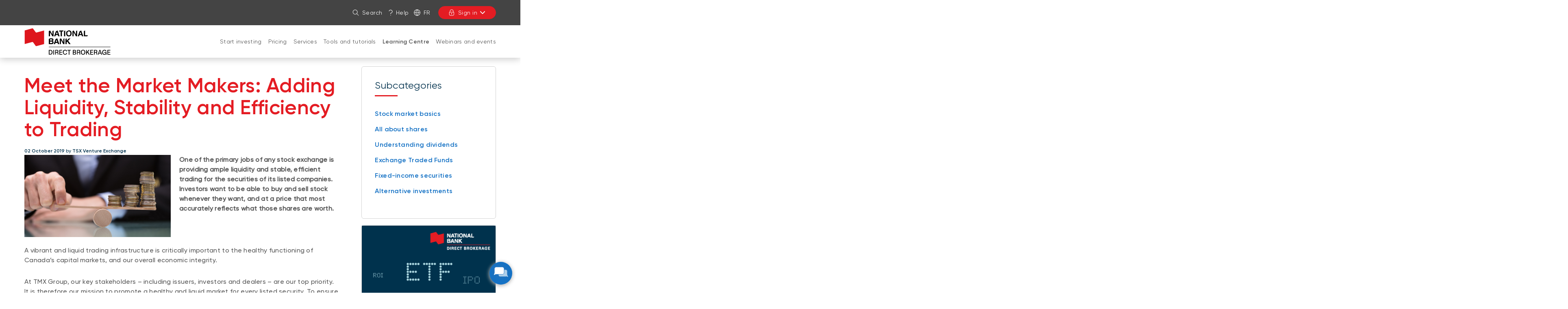

--- FILE ---
content_type: text/html; charset=UTF-8
request_url: https://nbdb.ca/learning-centre/understanding-stock-market/stock-market-basics/market-maker.html
body_size: 28210
content:
<!DOCTYPE HTML>
<html lang="en">
    <head>
        <title>Meet the Market Makers: Adding Liquidity, Stability and Efficiency to Trading | NBDB</title>
        

    

    <meta charset="UTF-8"/>
    <meta http-equiv="X-UA-Compatible" content="IE=edge"/>
    <meta name="viewport" content="width=device-width, initial-scale=1"/>

    
    <meta name="keywords" content="Thought Leadership, Intermediate, Business Growth, Investments, NBDB, Article, TSX Venture Exchange, Strategy, All about shares, Understanding the stock market, National Bank Direct Brokerage, Stock market basics, Mid"/>

    
    <meta name="description" content="In financial markets, market makers in Canada help to ensure the regular trading and smoothly than one. Here are their different roles and how market makers trade!"/>

    
    
        <meta property="og:type" content="article"/>
        <meta property="og:title" content="Meet the Market Makers: Adding Liquidity, Stability and Efficiency to Trading"/>
        <meta property="og:description" content="A vibrant and liquid trading infrastructure is critically important to capital markets. Discover the market maker’s role. "/>
        <meta property="og:url" content="https://nbdb.ca/learning-centre/understanding-stock-market/stock-market-basics/market-maker.html"/>
        <meta property="og:site_name" content="NBDB"/>
        <meta property="article:published_time" content="2019-10-02T00:00:00.000-04:00"/>
        
        
        
            <meta property="article:tag" content="Stock market basics"/>
        
            <meta property="article:tag" content="All about shares"/>
        
            <meta property="article:tag" content="NBDB"/>
        
            <meta property="article:tag" content="Understanding the stock market"/>
        
        <meta property="og:image" content="https://nbdb.ca/content/dam/fragment/images/Decouvrez-les-teneurs-de-marche-1540x866.jpg"/>
    

    
    <link rel="canonical" href="https://nbdb.ca/learning-centre/understanding-stock-market/stock-market-basics/market-maker.html"/>

    
    
        
            
                
                
                
                
                    <link rel="alternate" hreflang="fr" href="https://bncd.ca/centre-educatif/comprendre-marche-boursier/bases-marche-boursier/teneur-de-marche.html"/>
                    <link rel="alternate" hreflang="fr-ca" href="https://bncd.ca/centre-educatif/comprendre-marche-boursier/bases-marche-boursier/teneur-de-marche.html"/>
                
            
        
            
                
                
                
                    <link rel="alternate" hreflang="en" href="https://nbdb.ca/learning-centre/understanding-stock-market/stock-market-basics/market-maker.html"/>
                    <link rel="alternate" hreflang="en-ca" href="https://nbdb.ca/learning-centre/understanding-stock-market/stock-market-basics/market-maker.html"/>
                    <link rel="alternate" hreflang="x-default" href="https://nbdb.ca/learning-centre/understanding-stock-market/stock-market-basics/market-maker.html"/>
                
                
            
        
    

    
    
    

    
    
        




    <script>
        function getLanguage() {
            let frRegex = /\/content\/(.*)\/fr\//;
            let pagePath = "/content/bncd/en/accueil/centre-educatif/comprendre-marche-boursier/bases-marche-boursier/teneur-de-marche";

            if(frRegex.test(pagePath)){
                return "fr";
            }
            else{ //default is English
                return "en";
            }
        }

        /*
        * AEM Page properties hierarchy function
        * Sets the SDK parameters to be the same as the default parameters configured by the site
        */
        function setSiteConfig(){
            
            scriptUrl = "https://dam.bnc.ca/content/dam/tools/cmp/notice.js";
            configDidomi = ("true" === "true");
            activateDidomi = ("true" === "true");
            applyDidomiToChildren = ("true" === "true");
            showDidomi = ("true" === "true");
            siteToken = "bFXc6fFy";
            lang = getLanguage();
        }


        /*
        * AEM Page properties hierarchy function
        * Updates the SDK parameters if a configuration was set on a page or on a parent page
        */
        function setChildParentConfig(){
            
            configDidomi = ("true" === "true");
            activateDidomi = ("true" === "true");
            applyDidomiToChildren = ("true" === "true");
            showDidomi = ("true" === "true");
            childToken = "null";
            if(childToken === "null"){
                configDidomi = false;
            }else{
                configDidomi = true;
                foundParentConfig = true;
            }
            
        }


        /*
        * AEM Page properties hierarchy function
        * Sets the notice token based on the page hierarchy
        */
        function setToken(){
            if(configDidomi){
                //child on
                if(foundParentConfig  && applyDidomiToChildren && activateDidomi){
                    bannerToken = childToken;
                }
                //parent on
                if(!foundParentConfig  && activateDidomi){
                    bannerToken = childToken;
                }
                //parent on, child on with default
                if(foundParentConfig && !applyDidomiToChildren){
                    bannerToken = siteToken;
                }
            } else{ // default
                bannerToken = siteToken;
            }
        }


        /*
        * Loads Didomi script (notice.js) with correct parameters
        */
        function loadJS(FILE_URL, async = true, language, token, enableDidomi) {
            let scriptEle = document.createElement("script");

            scriptEle.setAttribute("src", FILE_URL);
            scriptEle.setAttribute("type", "text/javascript");
            scriptEle.setAttribute("async", async);
            scriptEle.setAttribute("language", language);
            scriptEle.setAttribute("token", token);
            scriptEle.setAttribute("enableDidomi", enableDidomi);

            document.head.appendChild(scriptEle);

            // error event
            scriptEle.addEventListener("error", (ev) => {
                console.log("Error on loading file", ev);
            });
        }

        /*
        * The AEM parameters retrieved earlier from the page properties are set in the Didomi SDK
        * language: the language the banner appears in
        * notice.enable: wether the notice is visible on the page or not
        */
        function setSDKConfigs(language, enableDidomi){
            //default Didomi config
            window.didomiConfig = {
                languages: {
                    enabled: ['en', 'fr'],
                    default: ''
                },
                notice: {
                    enable: true
                }
            };

            //set banner visibility
            if(!enableDidomi){
                window.didomiConfig.notice.enable = enableDidomi;
            }

            //set language
            if("fr" === language){
                window.didomiConfig.languages.enabled = ['fr']
                window.didomiConfig.languages.default = 'fr'
            } else{
                window.didomiConfig.languages.enabled = ['en']
                window.didomiConfig.languages.default = 'en'
            }
        }


        /*
        * Given the banner token, loads Didomi SDK
        * Config Parameters must always be set before the SDK is loaded
        */
        function loadSDK(token) {

            window.gdprAppliesGlobally = true;
            (function() {
                (function(e, r) {
                    var t = document.createElement("link");
                    t.rel = "preconnect";
                    t.as = "script";

                    var n = document.createElement("link");
                    n.rel = "dns-prefetch";
                    n.as = "script";

                    var i = document.createElement("link");
                    i.rel = "preload";
                    i.as = "script";

                    var o = document.createElement("script");
                    o.id = "spcloader";
                    o.type = "text/javascript";
                    o.async = true;
                    o.charset = "utf-8";

                    var a = "https://sdk.privacy-center.org/" + e + "/loader.js?target_type=notice&target=" + r;
                    if (window.didomiConfig && window.didomiConfig.user) {
                        var c = window.didomiConfig.user;
                        var s = c.country;
                        var d = c.region;
                        if (s) {
                            a += "&country=" + s;
                            if (d) {
                                a += "&region=" + d;
                            }
                        }
                    }

                    t.href = "https://sdk.privacy-center.org/";
                    n.href = "https://sdk.privacy-center.org/";
                    i.href = a;
                    o.src = a;

                    var p = document.getElementsByTagName("script")[0];
                    p.parentNode.insertBefore(t, p);
                    p.parentNode.insertBefore(n, p);
                    p.parentNode.insertBefore(i, p);
                    p.parentNode.insertBefore(o, p);
                })("f93cfeed-d62f-4357-bfe9-f9f6887f69fb", token);
            })();
        }


        /*
        * main function
        */
        function initializeDidomi(){

            // set default parameters
            setSiteConfig();

            // if didomi is active at site level
            if(configDidomi && applyDidomiToChildren && activateDidomi){

                //reset variables for child/parent configs
                configDidomi = false;

                setChildParentConfig();
                setToken();


                if(true){
                    setSDKConfigs(lang, showDidomi);
                    loadSDK(bannerToken);
                }else{
                    loadJS(scriptUrl, true, lang, bannerToken, showDidomi);
                }
            }
            // else didomi should not appear on the page
        }


        // PARAMETERS
        let lang = "";
        let bannerToken = "";
        let siteToken = "";
        let configDidomi = false;
        let applyDidomiToChildren = false;
        let activateDidomi = false;
        let showDidomi = false;
        let foundParentConfig = false;
        let childToken = "";
        let scriptUrl = "";

        initializeDidomi();
    </script>

    

    
    <meta name="template" content="article"/>
    


    
        
        
            
    
<script src="/etc.clientlibs/web-sites/clientlibs/vendor/jquery/base.min.3f56e989e786c643b30d5668a97daa52.js"></script>
<script src="/etc.clientlibs/web-sites/clientlibs/core/websites.min.afe369e2daa031e232e9e25e1415ac64.js"></script>
<script src="/etc.clientlibs/web-sites/clientlibs/core/dataLayer.min.bb151da6cddfb1aa78316cc5dbef60db.js"></script>



            
    <!--    Activate Adobe Launch-->
    <script async src="//assets.adobedtm.com/launch-ENce80544c76a04686ae546c50bbd9979e.min.js" type="text/javascript"></script>
    
        
        <!-- Adobe Target anti-Flickering pre-hiding snippet. Should be managed by analytics team.-->
             <script type="text/javascript">
                 function getCookie5958(e){let n=e+"=",i=decodeURIComponent(document.cookie).split(";");for(let e=0;e<i.length;e++){let r=i[e];for(;" "==r.charAt(0);)r=r.substring(1);if(0==r.indexOf(n))return r.substring(n.length,r.length)}return""}function findTargetDidomi(){var e=getCookie5958("didomi_token");if(e)var n=atob(e);if("string"==typeof n)var i=JSON.parse(n);if(i&&i.vendors&&i.vendors.enabled)var r=i.vendors.enabled.join(";");if(!(i&&i.purposes&&i.purposes.enabled))return!1;var t=i.purposes.enabled.join(";");return!!(r&&t&&t.indexOf("measuring-improving-experience")>-1&&r.indexOf("c:adobe-target")>-1)}!function(e,n,i,r){var t=e.head;if(t){if(n)return;var o=e.createElement("style");o.id="alloy-prehiding",o.innerText="body { opacity: 0 !important }",t.appendChild(o),setTimeout((function(){o.parentNode&&o.parentNode.removeChild(o)}),3e3)}}(document,!1===findTargetDidomi());
            </script>
        
    

        
    

    
    
    
<link rel="stylesheet" href="/etc.clientlibs/web-sites-toolkit/clientlibs/clientlib-core-components.min.92ac67899fe3d5f4241b959add6754f8.css" type="text/css">



    
    
<script src="/etc.clientlibs/web-sites-toolkit/clientlibs/clientlib-dependencies.min.e8e8c2ccd7e4637d6fecf48ffeddbf45.js"></script>




    
    
<script src="/etc.clientlibs/web-sites-toolkit/clientlibs/clientlib-base.min.fe820b99b615c60d012a61d56eefc89a.js"></script>




    
        
    






    
    
    

    

    
    
    
<link rel="stylesheet" href="/libs/wcm/foundation/components/page/responsive.min.dd681ee257834c2b1fb20fb9af28568b.css" type="text/css">



    



    
    

    
    
        <link rel="icon" type="image/ico" href="/content/dam/BNA/favicon.png"/>
    

    
    
    
    
<link rel="stylesheet" href="/etc.clientlibs/web-sites-bncr/clientlibs/clientlib-site/theme.min.088b0040784f488f5ba8f374e2680914.css" type="text/css">




    
        <link type="text/css" rel="stylesheet" href="/content/dam/css/activate-article-promo.css"/>
    



    
    
        



<script>
    var dataLayerDefinitionFile = '/content/dam/dataLayerConfig/rules-bncd.json';
    var dtmEventSource = 'nbdb';
    var dataLayerPagePayload = JSON.parse('[{"elementName":"loB","elementValue":"nbdb"}]');
    var responseStatus = 200;

    // Old payload
    var elements = [];
    

    Websites.DataLayer.init(dtmEventSource, dataLayerPagePayload, dataLayerDefinitionFile, responseStatus);

</script>



    <!-- Schema.org Page informations  -->
    
    
    

    <script>
        var cqtags = [];
        
            cqtags.push('fondation:category/thought-leadership');
        
            cqtags.push('schema-tags:audience/old/intermediate');
        
            cqtags.push('schema-tags:keyword/growth');
        
            cqtags.push('schema-tags:keyword/investment');
        
            cqtags.push('bncd:');
        
            cqtags.push('schema-tags:content-type/article');
        
            cqtags.push('fondation:article-author/tsx-venture-exchange');
        
            cqtags.push('schema-tags:keyword/strategy');
        
            cqtags.push('bncd:article-category/understand-stock-market/shares');
        
            cqtags.push('bncd:article-category/understand-stock-market');
        
            cqtags.push('fondation:article-author/banque-nationale-courtage-direct');
        
            cqtags.push('bncd:article-category/understand-stock-market/stock-market-basis');
        
            cqtags.push('schema-tags:funnel/mid');
        

        Websites.Schema.createPageTag (
            {
                jcrPageTitle: "Meet the Market Makers: Adding Liquidity, Stability and Efficiency to Trading",
                jcrDescription: "In financial markets, market makers in Canada help to ensure the regular trading and smoothly than one. Here are their different roles and how market makers trade!",
                schemaTags: {"Funnel":"Mid","Keyword":["Business Growth","Investments","Strategy"],"OLD":"Intermediate","Content type":"Article"}
            });
    </script>



    

    

    

    

    <link rel="apple-touch-icon" sizes="180x180" href="/etc.clientlibs/web-sites-toolkit/clientlibs/clientlib-static/resources/apple-touch-icon.png"/>
    <link rel="apple-touch-icon-precomposed" sizes="180x180" href="/etc.clientlibs/web-sites-toolkit/clientlibs/clientlib-static/resources/apple-touch-icon-precomposed.png"/>
    <link rel="apple-touch-icon" sizes="167x167" href="/etc.clientlibs/web-sites-toolkit/clientlibs/clientlib-static/resources/apple-touch-icon-167x167.png"/>
    <link rel="apple-touch-icon-precomposed" sizes="167x167" href="/etc.clientlibs/web-sites-toolkit/clientlibs/clientlib-static/resources/apple-touch-icon-167x167-precomposed.png"/>
    <link rel="apple-touch-icon" sizes="152x152" href="/etc.clientlibs/web-sites-toolkit/clientlibs/clientlib-static/resources/apple-touch-icon-152x152.png"/>
    <link rel="apple-touch-icon-precomposed" sizes="152x152" href="/etc.clientlibs/web-sites-toolkit/clientlibs/clientlib-static/resources/apple-touch-icon-152x152-precomposed.png"/>
    <link rel="apple-touch-icon" sizes="144x144" href="/etc.clientlibs/web-sites-toolkit/clientlibs/clientlib-static/resources/apple-touch-icon-144x144.png"/>
    <link rel="apple-touch-icon-precomposed" sizes="144x144" href="/etc.clientlibs/web-sites-toolkit/clientlibs/clientlib-static/resources/apple-touch-icon-144x144-precomposed.png"/>
    <link rel="apple-touch-icon" sizes="120x120" href="/etc.clientlibs/web-sites-toolkit/clientlibs/clientlib-static/resources/apple-touch-icon-120x120.png"/>
    <link rel="apple-touch-icon-precomposed" sizes="120x120" href="/etc.clientlibs/web-sites-toolkit/clientlibs/clientlib-static/resources/apple-touch-icon-120x120-precomposed.png"/>
    <link rel="apple-touch-icon" sizes="any" href="/etc.clientlibs/web-sites-toolkit/clientlibs/clientlib-static/resources/apple-touch-icon-48x48.png"/>
    <link rel="apple-touch-icon-precomposed" sizes="any" href="/etc.clientlibs/web-sites-toolkit/clientlibs/clientlib-static/resources/apple-touch-icon-48x48-precomposed.png"/>



    
                              <script>!function(e){var n="https://s.go-mpulse.net/boomerang/";if("False"=="True")e.BOOMR_config=e.BOOMR_config||{},e.BOOMR_config.PageParams=e.BOOMR_config.PageParams||{},e.BOOMR_config.PageParams.pci=!0,n="https://s2.go-mpulse.net/boomerang/";if(window.BOOMR_API_key="CBWCH-YHXC8-UX5PM-CKJ3F-WKW7N",function(){function e(){if(!r){var e=document.createElement("script");e.id="boomr-scr-as",e.src=window.BOOMR.url,e.async=!0,o.appendChild(e),r=!0}}function t(e){r=!0;var n,t,a,i,d=document,O=window;if(window.BOOMR.snippetMethod=e?"if":"i",t=function(e,n){var t=d.createElement("script");t.id=n||"boomr-if-as",t.src=window.BOOMR.url,BOOMR_lstart=(new Date).getTime(),e=e||d.body,e.appendChild(t)},!window.addEventListener&&window.attachEvent&&navigator.userAgent.match(/MSIE [67]\./))return window.BOOMR.snippetMethod="s",void t(o,"boomr-async");a=document.createElement("IFRAME"),a.src="about:blank",a.title="",a.role="presentation",a.loading="eager",i=(a.frameElement||a).style,i.width=0,i.height=0,i.border=0,i.display="none",o.appendChild(a);try{O=a.contentWindow,d=O.document.open()}catch(_){n=document.domain,a.src="javascript:var d=document.open();d.domain='"+n+"';void 0;",O=a.contentWindow,d=O.document.open()}if(n)d._boomrl=function(){this.domain=n,t()},d.write("<bo"+"dy onload='document._boomrl();'>");else if(O._boomrl=function(){t()},O.addEventListener)O.addEventListener("load",O._boomrl,!1);else if(O.attachEvent)O.attachEvent("onload",O._boomrl);d.close()}function a(e){window.BOOMR_onload=e&&e.timeStamp||(new Date).getTime()}if(!window.BOOMR||!window.BOOMR.version&&!window.BOOMR.snippetExecuted){window.BOOMR=window.BOOMR||{},window.BOOMR.snippetStart=(new Date).getTime(),window.BOOMR.snippetExecuted=!0,window.BOOMR.snippetVersion=14,window.BOOMR.url=n+"CBWCH-YHXC8-UX5PM-CKJ3F-WKW7N";var i=document.currentScript||document.getElementsByTagName("script")[0],o=i.parentNode,r=!1,d=document.createElement("link");if(d.relList&&"function"==typeof d.relList.supports&&d.relList.supports("preload")&&"as"in d)window.BOOMR.snippetMethod="p",d.href=window.BOOMR.url,d.rel="preload",d.as="script",d.addEventListener("load",e),d.addEventListener("error",function(){t(!0)}),setTimeout(function(){if(!r)t(!0)},3e3),BOOMR_lstart=(new Date).getTime(),o.appendChild(d);else t(!1);if(window.addEventListener)window.addEventListener("load",a,!1);else if(window.attachEvent)window.attachEvent("onload",a)}}(),"".length>0)if(e&&"performance"in e&&e.performance&&"function"==typeof e.performance.setResourceTimingBufferSize)e.performance.setResourceTimingBufferSize();!function(){if(BOOMR=e.BOOMR||{},BOOMR.plugins=BOOMR.plugins||{},!BOOMR.plugins.AK){var n=""=="true"?1:0,t="",a="ck6ghkaxfuxmy2lrq5aa-f-9040f2296-clientnsv4-s.akamaihd.net",i="false"=="true"?2:1,o={"ak.v":"39","ak.cp":"1490180","ak.ai":parseInt("891279",10),"ak.ol":"0","ak.cr":10,"ak.ipv":4,"ak.proto":"h2","ak.rid":"23904628","ak.r":47370,"ak.a2":n,"ak.m":"b","ak.n":"essl","ak.bpcip":"18.188.99.0","ak.cport":39356,"ak.gh":"23.208.24.83","ak.quicv":"","ak.tlsv":"tls1.3","ak.0rtt":"","ak.0rtt.ed":"","ak.csrc":"-","ak.acc":"","ak.t":"1769047872","ak.ak":"hOBiQwZUYzCg5VSAfCLimQ==Jr4rV8mIrBC2xKsGmc7d6nkA3ZlIU+yvFUiO5dRH1HMEDg7ONL1AvPUeapwv16sMdMPnqXQwxqHmRccFtxZm0y5UhuinTfyOb6sw8RBg+eJ3BtFoq03H9gdHh7VhDSjT6WUnyljpwn/qbg+oWF6M778S4QCBK0ux41etV+Cn/wiZWyOsaiyKQMnpDlq9NIXpkiugRVzIbRV1FW1bAtLPTmBrr6sPi2X1UuvlSu4OH3B8W1tdf82dIyFIsQzjj39YwxtckdqmFELPLoyIt9iS1M4beH6J4TPksmEZ7Uq+fU/MwjHlYunFnrID81/h30QAxnJSv/x6yrX0fCIVbswUbXkyoCiwT1b2FEDXwiHrPaHjjLuqlCQXJYXrdqUCzVHT6p7PmPGX/9ZeylfQbj5QkSpkpBN/wlvJsUV1Cc/vZgA=","ak.pv":"128","ak.dpoabenc":"","ak.tf":i};if(""!==t)o["ak.ruds"]=t;var r={i:!1,av:function(n){var t="http.initiator";if(n&&(!n[t]||"spa_hard"===n[t]))o["ak.feo"]=void 0!==e.aFeoApplied?1:0,BOOMR.addVar(o)},rv:function(){var e=["ak.bpcip","ak.cport","ak.cr","ak.csrc","ak.gh","ak.ipv","ak.m","ak.n","ak.ol","ak.proto","ak.quicv","ak.tlsv","ak.0rtt","ak.0rtt.ed","ak.r","ak.acc","ak.t","ak.tf"];BOOMR.removeVar(e)}};BOOMR.plugins.AK={akVars:o,akDNSPreFetchDomain:a,init:function(){if(!r.i){var e=BOOMR.subscribe;e("before_beacon",r.av,null,null),e("onbeacon",r.rv,null,null),r.i=!0}return this},is_complete:function(){return!0}}}}()}(window);</script></head>
    <body class="page basicpage">

        

        



        <div class="container-fluid">
            
<div class="root responsivegrid">


<div class="aem-Grid aem-Grid--12 aem-Grid--default--12 ">
    
    <div class="header aem-GridColumn aem-GridColumn--default--12">
    
    
        <div class="navigation-menu">
            <link rel="stylesheet" href="/etc.clientlibs/web-sites-react/components/web-sites-react/clientlib.min.6ec3856b6df87ee1685172fb40c69188.css" type="text/css">
<link rel="stylesheet" href="/etc.clientlibs/web-sites-react/components/navigation-menu/clientlib.min.b3e2103e5f112609157e93cd4c4c3dd1.css" type="text/css">
<div data-react-server="true" data-react="app" data-react-id="/content/bncd/en/jcr:content/navigation-menu_component"><style class="jss-server-side"></style><header class="navigation-menu-content"><nav class="navigation-menu-hidden-menu" aria-label="Quick menu"><ul><li><button>Go to page content</button></li><li><button>Go to main menu</button></li><li><button>Sign in to my account</button></li></ul></nav><div class="quick-actions"><div class="container"><nav style="display:none" aria-label="Links to other National Bank webpages"><ul id="navigation-menu-websites-navigation" class="websites-links"><li class="active"><div class="qa-item-container"><a href="https://nbdb.ca/home.html" aria-current="page"><span>National Bank Direct Brokerage</span></a></div></li></ul></nav><nav aria-label="Quick actions"><ul id="navigation-menu-quick-actions" class="actions"><li class="quick-action__search"><button id="search-link" aria-label="Search on the site" aria-expanded="false" tabindex="0" type="button" class="dsc-btn is-small has-icon simple tab-focus" data-test="button"><div class="dsc-btn__icon"><svg viewBox="0 0 64 64" focusable="false" width="16" fill="currentColor" height="16" class="dsc-icon"><path d="M44.471 41.643l16.45 16.45a2 2 0 01-2.828 2.828l-16.45-16.45A23.406 23.406 0 0126.5 50C13.521 50 3 39.479 3 26.5S13.521 3 26.5 3 50 13.521 50 26.5c0 5.77-2.079 11.053-5.529 15.143zM26.5 46C37.27 46 46 37.27 46 26.5S37.27 7 26.5 7 7 15.73 7 26.5 15.73 46 26.5 46z"></path></svg></div>Search</button></li><li class="quick-action__help"><a class="as-button simple dsc-btn is-small tab-focus" href="https://nbdb.ca/help.html" aria-label="Help" target="_self" tabindex="0"><svg viewBox="0 0 64 64" class="dsc-icon dsc-btn__icon" focusable="false" width="16" fill="currentColor" height="16"><path d="M33.803 39.832c-.018.795-.033 2.032-.042 3.633a2.193 2.193 0 01-4.387-.023c.017-3.042.05-4.64.12-5.17.08-.412.08-.412.231-.753.465-.927 5.762-3.258 7.985-4.605 5.959-3.612 8.175-7.657 7.877-11.52-.288-3.744-1.58-6.515-3.846-8.646-3.065-2.882-5.69-4.122-9.856-4.368-6.568 0-11.01 2.988-13.674 9.225a2.194 2.194 0 01-4.034-1.72C17.525 8.045 23.545 3.995 32.012 4c5.382.313 8.956 2.003 12.735 5.555 3.074 2.891 4.843 6.686 5.214 11.503.428 5.557-2.64 11.157-9.977 15.604a45.45 45.45 0 01-5.475 2.864l-.706.306zM31.668 60a2.923 2.923 0 112.924-2.922A2.923 2.923 0 0131.668 60z"></path></svg>Help</a></li><li class="quick-action__lang"><a class="as-button simple dsc-btn is-small tab-focus" href="/bin/switchLanguage?lang=Fr&amp;p=[base64]" aria-label="Français" lang="fr"><svg viewBox="0 0 64 64" class="dsc-icon dsc-btn__icon" focusable="false" width="16" fill="currentColor" height="16"><path d="M5.212 34.067c.935 12.301 10.156 22.287 22.093 24.39a46.39 46.39 0 01-8.854-24.39H5.211zm0-4.134h13.235a46.336 46.336 0 018.858-24.39C15.367 7.645 6.147 17.631 5.212 29.932zm53.576 0c-.935-12.301-10.156-22.287-22.093-24.39a46.39 46.39 0 018.854 24.39h13.24zm0 4.134H45.553a46.336 46.336 0 01-8.858 24.39c11.938-2.103 21.158-12.089 22.093-24.39zm-36.203-4.134H41.41A42.202 42.202 0 0032 6.227a42.172 42.172 0 00-9.415 23.706zm18.83 4.134H22.59A42.202 42.202 0 0032 57.773a42.172 42.172 0 009.415-23.706zM32 63C14.88 63 1 49.12 1 32 1 14.88 14.88 1 32 1c17.12 0 31 13.88 31 31 0 17.12-13.88 31-31 31z"></path></svg>Fr</a></li><li class="quick-action__signin"><div class="menu-popover"><button aria-label="Sign in" aria-controls="login-menu-button" aria-expanded="false" tabindex="0" type="button" class="dsc-btn is-primary is-small is-transactional has-icon login tab-focus focus-child-sibling bnc-chatbot-highlight" data-test="button"><div class="dsc-btn__icon"><svg viewBox="0 0 64 64" focusable="false" width="16" fill="currentColor" height="16" class="dsc-icon"><path d="M34 44.465V49a2 2 0 11-4 0v-4.535A3.997 3.997 0 0128 41c0-2.21 1.79-4 4-4s4 1.79 4 4a3.997 3.997 0 01-2 3.465zM14 26v-7c0-9.941 8.059-18 18-18s18 8.059 18 18v7h.538c2.985 0 5.482 2.29 5.482 5.192v17.65c0 7.343-6.678 13.197-14.77 13.197H21.77C13.676 62.04 7 56.185 7 48.843V31.192C7 28.29 9.496 26 12.482 26H14zm36.538 4H12.482c-.85 0-1.482.58-1.482 1.192v17.65c0 5.009 4.778 9.197 10.77 9.197h19.48c5.992 0 10.77-4.188 10.77-9.196V31.192c0-.612-.633-1.192-1.482-1.192zM46 19c0-7.732-6.268-14-14-14s-14 6.268-14 14v7h28v-7z"></path></svg></div>Sign in<svg viewBox="0 0 64 64" focusable="false" width="16" fill="currentColor" height="16" class="dsc-icon"><path d="M32 37.172l17.845-18.1a3.57 3.57 0 015.099 0 3.694 3.694 0 010 5.17L34.549 44.93a3.57 3.57 0 01-5.098 0L9.056 24.243a3.694 3.694 0 010-5.172 3.57 3.57 0 015.099 0L32 37.171z"></path></svg></button><div class="menu-popover-content"><span class="triangle-top"></span><div class="main"><label>You will be redirected to the login page</label><ul id="login-menu-button"><li><a href="https://client.bnc.ca/nbdb/login" data-text="Trade online on the platform">Trade online on the platform</a><svg viewBox="0 0 64 64" focusable="false" width="16" fill="currentColor" height="16" class="dsc-icon"><path d="M39.172 32l-18.1-17.845a3.57 3.57 0 010-5.099 3.694 3.694 0 015.17 0L46.93 29.451a3.57 3.57 0 010 5.098L26.243 54.944a3.694 3.694 0 01-5.172 0 3.57 3.57 0 010-5.099L39.171 32z"></path></svg></li><li class="secondary-item first"><a href="https://accounts.nbdb.ca/bao/" data-text="Open a new account">Open a new account</a></li><li class="secondary-item "><a href="/invest/brokerage.html#tutorials.html" data-text="Tutorials">Tutorials</a></li><li class="secondary-item "><a href="/forms.html" data-text="Forms">Forms</a></li><li class="secondary-item "><a href="/help.html" data-text="Help">Help</a></li></ul></div></div></div></li></ul></nav></div></div><div id="navigation-menu-navigation" class="website-navigation"><div class="container"><span class="image-container"><a tabindex="-1" href="https://nbdb.ca" aria-label="Back to Home Page"><img src="/content/dam/bncd/logo/nbdb-logo.svg" alt="Official logo of National Bank of Canada, Direct Brokerage"/></a></span><nav id="firstLevelMenu" class="main-navigation" aria-label="Main menu"><ul><li class="" aria-owns="secondLevelMenu"><a id="hash1669514895" class="tab-focus" href="https://nbdb.ca/accounts.html">Start investing</a><button aria-label="Open products and services for: Start investing" aria-haspopup="true" aria-controls="secondLevelMenu" aria-expanded="false" type="button" class="dsc-btn sub-section-button simple tab-focus" data-test="button"><svg viewBox="0 0 64 64" focusable="false" width="16" fill="currentColor" height="16" class="dsc-icon"><path d="M32 37.172l17.845-18.1a3.57 3.57 0 015.099 0 3.694 3.694 0 010 5.17L34.549 44.93a3.57 3.57 0 01-5.098 0L9.056 24.243a3.694 3.694 0 010-5.172 3.57 3.57 0 015.099 0L32 37.171z"></path></svg></button><span class="triangle-top"></span></li><li class="" aria-owns="secondLevelMenu"><a id="hash1353588599" class="tab-focus" href="https://nbdb.ca/pricing.html">Pricing</a><button aria-label="Open products and services for: Pricing" aria-haspopup="true" aria-controls="secondLevelMenu" aria-expanded="false" type="button" class="dsc-btn sub-section-button simple tab-focus" data-test="button"><svg viewBox="0 0 64 64" focusable="false" width="16" fill="currentColor" height="16" class="dsc-icon"><path d="M32 37.172l17.845-18.1a3.57 3.57 0 015.099 0 3.694 3.694 0 010 5.17L34.549 44.93a3.57 3.57 0 01-5.098 0L9.056 24.243a3.694 3.694 0 010-5.172 3.57 3.57 0 015.099 0L32 37.171z"></path></svg></button><span class="triangle-top"></span></li><li class="" aria-owns="secondLevelMenu"><a id="hash472218903" class="tab-focus" href="https://nbdb.ca/services.html">Services</a><button aria-label="Open products and services for: Services" aria-haspopup="true" aria-controls="secondLevelMenu" aria-expanded="false" type="button" class="dsc-btn sub-section-button simple tab-focus" data-test="button"><svg viewBox="0 0 64 64" focusable="false" width="16" fill="currentColor" height="16" class="dsc-icon"><path d="M32 37.172l17.845-18.1a3.57 3.57 0 015.099 0 3.694 3.694 0 010 5.17L34.549 44.93a3.57 3.57 0 01-5.098 0L9.056 24.243a3.694 3.694 0 010-5.172 3.57 3.57 0 015.099 0L32 37.171z"></path></svg></button><span class="triangle-top"></span></li><li class="" aria-owns="secondLevelMenu"><a id="hash-1842733437" class="tab-focus" href="https://nbdb.ca/accounts/tools.html">Tools and tutorials</a><button aria-label="Open products and services for: Tools and tutorials" aria-haspopup="true" aria-controls="secondLevelMenu" aria-expanded="false" type="button" class="dsc-btn sub-section-button simple tab-focus" data-test="button"><svg viewBox="0 0 64 64" focusable="false" width="16" fill="currentColor" height="16" class="dsc-icon"><path d="M32 37.172l17.845-18.1a3.57 3.57 0 015.099 0 3.694 3.694 0 010 5.17L34.549 44.93a3.57 3.57 0 01-5.098 0L9.056 24.243a3.694 3.694 0 010-5.172 3.57 3.57 0 015.099 0L32 37.171z"></path></svg></button><span class="triangle-top"></span></li><li class="current" aria-owns="secondLevelMenu"><a id="hash-1733273005" class="tab-focus" href="https://nbdb.ca/learning-centre.html" aria-current="page">Learning Centre</a><button aria-label="Open products and services for: Learning Centre" aria-haspopup="true" aria-controls="secondLevelMenu" aria-expanded="false" type="button" class="dsc-btn sub-section-button simple tab-focus" data-test="button"><svg viewBox="0 0 64 64" focusable="false" width="16" fill="currentColor" height="16" class="dsc-icon"><path d="M32 37.172l17.845-18.1a3.57 3.57 0 015.099 0 3.694 3.694 0 010 5.17L34.549 44.93a3.57 3.57 0 01-5.098 0L9.056 24.243a3.694 3.694 0 010-5.172 3.57 3.57 0 015.099 0L32 37.171z"></path></svg></button><span class="triangle-top"></span></li><li class="" aria-owns="secondLevelMenu"><a id="hash-416436164" class="tab-focus" href="https://nbdb.ca/events.html">Webinars and events</a><button aria-label="Open products and services for: Webinars and events" aria-haspopup="true" aria-controls="secondLevelMenu" aria-expanded="false" type="button" class="dsc-btn sub-section-button simple tab-focus" data-test="button"><svg viewBox="0 0 64 64" focusable="false" width="16" fill="currentColor" height="16" class="dsc-icon"><path d="M32 37.172l17.845-18.1a3.57 3.57 0 015.099 0 3.694 3.694 0 010 5.17L34.549 44.93a3.57 3.57 0 01-5.098 0L9.056 24.243a3.694 3.694 0 010-5.172 3.57 3.57 0 015.099 0L32 37.171z"></path></svg></button><span class="triangle-top"></span></li></ul></nav><div class="menu-popover"><button aria-controls="login-menu-button-small" aria-expanded="false" tabindex="0" type="button" class="dsc-btn is-primary is-small is-transactional has-icon login tab-focus focus-child-sibling bnc-chatbot-highlight small" data-test="button"><div class="dsc-btn__icon"><svg viewBox="0 0 64 64" focusable="false" width="16" fill="currentColor" height="16" class="dsc-icon"><path d="M34 44.465V49a2 2 0 11-4 0v-4.535A3.997 3.997 0 0128 41c0-2.21 1.79-4 4-4s4 1.79 4 4a3.997 3.997 0 01-2 3.465zM14 26v-7c0-9.941 8.059-18 18-18s18 8.059 18 18v7h.538c2.985 0 5.482 2.29 5.482 5.192v17.65c0 7.343-6.678 13.197-14.77 13.197H21.77C13.676 62.04 7 56.185 7 48.843V31.192C7 28.29 9.496 26 12.482 26H14zm36.538 4H12.482c-.85 0-1.482.58-1.482 1.192v17.65c0 5.009 4.778 9.197 10.77 9.197h19.48c5.992 0 10.77-4.188 10.77-9.196V31.192c0-.612-.633-1.192-1.482-1.192zM46 19c0-7.732-6.268-14-14-14s-14 6.268-14 14v7h28v-7z"></path></svg></div>Sign in<svg viewBox="0 0 64 64" focusable="false" width="16" fill="currentColor" height="16" class="dsc-icon"><path d="M32 37.172l17.845-18.1a3.57 3.57 0 015.099 0 3.694 3.694 0 010 5.17L34.549 44.93a3.57 3.57 0 01-5.098 0L9.056 24.243a3.694 3.694 0 010-5.172 3.57 3.57 0 015.099 0L32 37.171z"></path></svg></button><div class="menu-popover-content"><span class="triangle-top"></span><div class="main"><label>You will be redirected to the login page</label><ul id="login-menu-button-small"><li><a href="https://client.bnc.ca/nbdb/login" data-text="Trade online on the platform">Trade online on the platform</a><svg viewBox="0 0 64 64" focusable="false" width="16" fill="currentColor" height="16" class="dsc-icon"><path d="M39.172 32l-18.1-17.845a3.57 3.57 0 010-5.099 3.694 3.694 0 015.17 0L46.93 29.451a3.57 3.57 0 010 5.098L26.243 54.944a3.694 3.694 0 01-5.172 0 3.57 3.57 0 010-5.099L39.171 32z"></path></svg></li><li class="secondary-item first"><a href="https://accounts.nbdb.ca/bao/" data-text="Open a new account">Open a new account</a></li><li class="secondary-item "><a href="/invest/brokerage.html#tutorials.html" data-text="Tutorials">Tutorials</a></li><li class="secondary-item "><a href="/forms.html" data-text="Forms">Forms</a></li><li class="secondary-item "><a href="/help.html" data-text="Help">Help</a></li></ul></div></div></div></div><div class="sub-navigation"><div class="container"><nav class="navSecondLevelMenu" aria-label="Products and services menu"><ul id="secondLevelMenu"></ul></nav><div class="action-bar"><button tabindex="-1" type="button" class="dsc-btn is-small close-button" data-test="button">Close<svg viewBox="0 0 64 64" focusable="false" width="32" fill="currentColor" height="32" class="dsc-icon"><path d="M37.055 32l14.898 14.898a3.574 3.574 0 11-5.055 5.055L32 37.055 17.102 51.953a3.574 3.574 0 11-5.055-5.055L26.945 32 12.047 17.102a3.574 3.574 0 115.055-5.055L32 26.945l14.898-14.898a3.574 3.574 0 115.055 5.055L37.055 32z"></path></svg></button><div class="navigation-menu-ad"></div></div></div></div></div></header><div class="sticky-spacer"></div><span id="navigation-menu-content-skip"></span></div><script id="/content/bncd/en/jcr:content/navigation-menu_component">{"cache":{"resources":{"/content/bncd/en/jcr:content/navigation-menu":{"data":{"jcr:primaryType":"nt:unstructured","logoAltText":"Official logo of National Bank of Canada, Direct Brokerage","signUpDisplay":"false","helpDisplay":"true","secureSectionDisplay":"false","desktopImageFileReference":"/content/dam/bncd/logo/nbdb-logo.svg","searchDisplay":"true","switchLangDisplay":"true","jcr:lastModifiedBy":"DAOB003","switchLangAriaLabel":"Français","signInDisplay":"true","searchLabel":"Search","signInListLabel":"You will be redirected to the login page","helpAriaLabel":"Help","hideHighlevelNavigation":"true","mobileImageFileReference":"/content/dam/bnc/commun/logo/logo-bnc-flag.png","additionalLangDisplay":"false","signInAriaLabel":"Sign in","locatorDisplay":"false","helpUrl":"https://nbdb.ca/help.html","signInLabel":"Sign in","menuKey":"bncd-menu","jcr:lastModified":"Wed Sep 10 2025 10:40:51 GMT-0400","homeURL":"https://nbdb.ca","sling:resourceType":"web-sites-react/components/navigation-menu","helpTarget":"_self","helpLabel":"Help","searchAriaLabel":"Search on the site","additionalLangTarget":"_self","searchUrl":"/content/bncd/en/accueil/aide/resultats","signInLinks":{"jcr:primaryType":"nt:unstructured","item0":{"jcr:primaryType":"nt:unstructured","target":"_self","url":"https://client.bnc.ca/nbdb/login","label":"Trade online on the platform"}},"signInSecondaryLinks":{"jcr:primaryType":"nt:unstructured","item0":{"jcr:primaryType":"nt:unstructured","target":"_self","url":"https://accounts.nbdb.ca/bao/","label":"Open a new account"},"item1":{"jcr:primaryType":"nt:unstructured","target":"_self","url":"/content/bncd/en/accueil/invest/brokerage.html#tutorials","label":"Tutorials"},"item2":{"jcr:primaryType":"nt:unstructured","target":"_self","url":"/content/bncd/en/accueil/formulaires.html","label":"Forms"},"item3":{"jcr:primaryType":"nt:unstructured","target":"_self","url":"/content/bncd/en/accueil/aide.html","label":"Help"}}},"depth":0}},"scripts":{},"included":{},"serviceCalls":{"/content/bncd/en/jcr:content/navigation-menu_com.bnc.aem.websites.toolkit.sling.models.react.I18nModel.getI18nFor(navigation-menu,en)":"{\"accessibilityCommands.helpDetail\":\"Press H key to have detailed navigation instructions\",\"accessibilityCommands.leftRight\":\"Use left or right arrows to switch between items\",\"accessibilityCommands.leftRightDown\":\"Use left or right arrows to switch between sections, use down key to browse sub-sections\",\"accessibilityCommands.leftRightUpDown\":\"Use left or right arrows to switch between sub-sections, use up or down to browse sub-section's pages. Use escape key to go back to main section\",\"linksNavbar.ariaLabel\":\"Links to other National Bank webpages\",\"quickActions.ariaLabel\":\"Quick actions\",\"firstLevel.ariaLabel\":\"Main menu\",\"secondLevel.ariaLabel\":\"Products and services menu\",\"thirdLevel.ariaLabel\":\"Products and services\",\"openFirstLevel.ariaLabel\":\"Open main menu \",\"openSecondLevel.ariaLabel\":\"Open sub-menu: \",\"openThirdLevel.ariaLabel\":\"Open products and services for: \",\"closeFirstLevel.ariaLabel\":\"Close main menu \",\"closeSecondLevel.ariaLabel\":\"Go back to the main menu \",\"closeThirdLevel.ariaLabel\":\"Go back to sub-menu \",\"section.ariaLabel\":\"Section \",\"subSection.ariaLabel\":\"Navigation sub-menu \",\"quickActions.secure.login\":\"Sign in\",\"quickActions.secure.logout\":\"Sign out\",\"mobile.welcome.paragraph\":\"Home\",\"logo.backToHome.ariaLabel\":\"Back to Home Page\",\"search.placeholder\":\"Search\",\"search.section\":\"Search section\",\"search.input\":\"Search field\",\"search.button\":\"Search\",\"search.erase\":\"Erase search\",\"search.close\":\"Close search\",\"search.close.content\":\"Close\",\"hiddenMenu.navLabel\":\"Quick menu\",\"hiddenMenu.skipTocontent\":\"Go to page content\",\"hiddenMenu.skipToQuickActions\":\"Sign in to my account\",\"hiddenMenu.skipToNavigation\":\"Go to main menu\",\"hiddenMenu.skipToWebsites\":\"Skip to website\"}","/content/bncd/en/jcr:content/navigation-menu_com.bnc.aem.websites.toolkit.sling.models.react.NavigationMenu.getMenuAsJsonString(bncd-menu)":"{\"websites\":[{\"label\":\"National Bank Direct Brokerage\",\"url\":\"https://nbdb.ca/home.html\",\"current\":true,\"navigation\":[{\"label\":\"Start investing\",\"url\":\"https://nbdb.ca/accounts.html\",\"current\":false,\"sections\":[{\"label\":\" \",\"url\":\"\",\"current\":false,\"links\":[{\"label\":\"Types of accounts\",\"url\":\"https://nbdb.ca/accounts/types.html\",\"current\":false},{\"label\":\"Open an account\",\"url\":\"https://nbdb.ca/accounts/open.html\",\"current\":false},{\"label\":\"Transfer to NBDB\",\"url\":\"https://nbdb.ca/accounts/transfer.html\",\"current\":false},{\"label\":\"Investment products\",\"url\":\"https://nbdb.ca/accounts/products.html\",\"current\":false}]},{\"label\":\"HAVE ANY QUESTIONS ABOUT\u2026\",\"url\":\"\",\"current\":false,\"links\":[{\"label\":\"Account details\",\"url\":\"https://nbdb.ca/help/accounts/details.html\",\"current\":false},{\"label\":\"Opening accounts\",\"url\":\"https://nbdb.ca/help/accounts/opening.html\",\"current\":false},{\"label\":\"Fund and asset transfers\",\"url\":\"https://nbdb.ca/help/transactions/transfers.html\",\"current\":false}]}]},{\"label\":\"Pricing\",\"url\":\"https://nbdb.ca/pricing.html\",\"current\":false,\"sections\":[{\"label\":\" \",\"url\":\"\",\"current\":false,\"links\":[{\"label\":\"Investing in ETFs\",\"url\":\"https://nbdb.ca/accounts/products/etfs.html\",\"current\":false},{\"label\":\"Pricing\",\"url\":\"https://nbdb.ca/pricing.html\",\"current\":false},{\"label\":\"Exclusive offers\",\"url\":\"https://nbdb.ca/pricing/exclusive-offers.html\",\"current\":false}]},{\"label\":\"HAVE ANY QUESTIONS ABOUT\u2026\",\"url\":\"\",\"current\":false,\"links\":[{\"label\":\"Currency\",\"url\":\"https://nbdb.ca/help/transactions/currency.html\",\"current\":false},{\"label\":\"Documents and statements\",\"url\":\"https://nbdb.ca/help/discover/documents.html\",\"current\":false}]}]},{\"label\":\"Services\",\"url\":\"https://nbdb.ca/services.html\",\"current\":false,\"sections\":[{\"label\":\" \",\"url\":\"\",\"current\":false,\"links\":[{\"label\":\"Online trading platform\",\"url\":\"https://nbdb.ca/invest/brokerage.html\",\"current\":false},{\"label\":\"Direct brokerage app\",\"url\":\"https://nbdb.ca/invest/mobile-app.html\",\"current\":false},{\"label\":\"Fully-Paid Securities Lending\",\"url\":\"https://nbdb.ca/services/securities-lending.html\",\"current\":false},{\"label\":\"Distinctive services\",\"url\":\"https://nbdb.ca/invest/distinctive-services.html\",\"current\":false},{\"label\":\"Exclusive remote advisory service (offered by NBC)\",\"url\":\"https://www.nbc.ca/personal/savings-investments/exclusive-counseling.html\",\"current\":false}]},{\"label\":\"HAVE ANY QUESTIONS ABOUT\u2026\",\"url\":\"\",\"current\":false,\"links\":[{\"label\":\"How the platform works\",\"url\":\"https://nbdb.ca/help/discover/how-platform-works.html\",\"current\":false},{\"label\":\"Security and configuration\",\"url\":\"https://nbdb.ca/help/security-configuration.html\",\"current\":false},{\"label\":\"Documents and statements\",\"url\":\"https://nbdb.ca/help/discover/documents.html\",\"current\":false},{\"label\":\"Transactions\",\"url\":\"https://nbdb.ca/help/transactions.html\",\"current\":false}]}]},{\"label\":\"Tools and tutorials\",\"url\":\"https://nbdb.ca/accounts/tools.html\",\"current\":false,\"sections\":[{\"label\":\" \",\"url\":\"\",\"current\":false,\"links\":[{\"label\":\"Online trading platform\",\"url\":\"https://nbdb.ca/invest/brokerage.html\",\"current\":false},{\"label\":\"Analytical tools\",\"url\":\"https://nbdb.ca/accounts/tools.html\",\"current\":false},{\"label\":\"My Investment Dashboard\",\"url\":\"https://nbdb.ca/accounts/tools/investment-dashboard.html\",\"current\":false},{\"label\":\"Wealthscope\",\"url\":\"https://nbdb.ca/accounts/tools/wealthscope.html\",\"current\":false},{\"label\":\"Trading Central\",\"url\":\"https://nbdb.ca/accounts/tools/recognia.html\",\"current\":false},{\"label\":\"OptionsPlay\",\"url\":\"https://nbdb.ca/accounts/tools/optionsplay.html\",\"current\":false}]},{\"label\":\"HAVE ANY QUESTIONS ABOUT\u2026\",\"url\":\"\",\"current\":false,\"links\":[{\"label\":\"Main tools\",\"url\":\"https://nbdb.ca/help/tools.html\",\"current\":false},{\"label\":\"Watchlists and alerts\",\"url\":\"https://nbdb.ca/help/tools/alertes.html\",\"current\":false},{\"label\":\"How the platform works\",\"url\":\"https://nbdb.ca/help/discover/how-platform-works.html\",\"current\":false},{\"label\":\"Security and configuration of the platform\",\"url\":\"https://nbdb.ca/help/security-configuration.html\",\"current\":false}]}]},{\"label\":\"Learning Centre\",\"url\":\"https://nbdb.ca/learning-centre.html\",\"current\":true,\"sections\":[{\"label\":\"TOPICS\",\"url\":\"\",\"current\":false,\"links\":[{\"label\":\"Start your self-directed investing journey\",\"url\":\"https://nbdb.ca/learning-centre/start-self-directed-investment.html\",\"current\":false},{\"label\":\"Understanding the stock market\",\"url\":\"https://nbdb.ca/learning-centre/understanding-stock-market.html\",\"current\":true},{\"label\":\"Analyzing the economy and stocks\",\"url\":\"https://nbdb.ca/learning-centre/analyzing-economy-stocks.html\",\"current\":false},{\"label\":\"Investment strategies\",\"url\":\"https://nbdb.ca/learning-centre/investment-strategies.html\",\"current\":false}]},{\"label\":\"TRAINING COURSES\",\"url\":\"\",\"current\":false,\"links\":[{\"label\":\"New to investing\",\"url\":\"https://nbdb.ca/invest/new-investor.html\",\"current\":false},{\"label\":\"Experienced investors\",\"url\":\"https://nbdb.ca/invest/experienced-investor.html\",\"current\":false},{\"label\":\"Options trading\",\"url\":\"https://nbdb.ca/learning-centre/options-trading.html\",\"current\":false}]},{\"label\":\"NEED HELP?\",\"url\":\"\",\"current\":false,\"links\":[{\"label\":\"Discover online brokerage\",\"url\":\"https://nbdb.ca/help/discover.html\",\"current\":false},{\"label\":\"Brokerage accounts\",\"url\":\"https://nbdb.ca/help/accounts.html\",\"current\":false},{\"label\":\"Transactions\",\"url\":\"https://bncd.ca/aide/transactions.html\",\"current\":false},{\"label\":\"Tools and resources\",\"url\":\"https://nbdb.ca/help/tools.html\",\"current\":false},{\"label\":\"Security and configuration of the platform\",\"url\":\"https://nbdb.ca/help/security-configuration.html\",\"current\":false}]}]},{\"label\":\"Webinars and events\",\"url\":\"https://nbdb.ca/events.html\",\"current\":false,\"sections\":[{\"label\":\" \",\"url\":\"\",\"current\":false,\"links\":[{\"label\":\"Featured events\",\"url\":\"https://nbdb.ca/events.html\",\"current\":false},{\"label\":\"See the events calendar\",\"url\":\"https://nbdb.ca/tools-apps/redir/calendar-webinars.html\",\"current\":false},{\"label\":\"Financial publications\",\"url\":\"https://nbdb.ca/learning-centre/publications.html\",\"current\":false}]},{\"label\":\"NEED HELP?\",\"url\":\"\",\"current\":false,\"links\":[{\"label\":\"Discover online brokerage\",\"url\":\"https://nbdb.ca/help/discover.html\",\"current\":false},{\"label\":\"How the platform works\",\"url\":\"https://nbdb.ca/help/discover/how-platform-works.html\",\"current\":false},{\"label\":\"Stock market\",\"url\":\"https://nbdb.ca/help/discover/stock-market.html\",\"current\":false},{\"label\":\"Accounts details\",\"url\":\"https://nbdb.ca/help/accounts/details.html\",\"current\":false},{\"label\":\"Tools and resources\",\"url\":\"https://nbdb.ca/help/tools.html\",\"current\":false}]}]}]}]}","/content/bncd/en/jcr:content/navigation-menu_com.bnc.aem.websites.toolkit.sling.models.react.NavigationMenu.isSecure()":"false","/content/bncd/en/jcr:content/navigation-menu_com.bnc.aem.websites.toolkit.sling.models.react.NavigationMenu.getSecureUrl()":"https://nbdb.ca/learning-centre/understanding-stock-market/stock-market-basics/market-maker.html/secure","/content/bncd/en/jcr:content/navigation-menu_com.bnc.aem.websites.toolkit.sling.models.LanguageSwitcher.getLanguageTwoCharName()":"Fr","/content/bncd/en/jcr:content/navigation-menu_com.bnc.aem.websites.toolkit.sling.models.LanguageSwitcher.getCurrentEncodedPagePath()":"[base64]","/content/bncd/en/jcr:content/navigation-menu_com.bnc.aem.websites.toolkit.sling.models.LanguageSwitcher.getLanguageFirstLetterCapitalized()":"Français"}},"resourceType":"web-sites-react/components/navigation-menu","path":"/content/bncd/en/jcr:content/navigation-menu","wcmmode":"disabled"}</script><script src="/etc.clientlibs/web-sites-toolkit/clientlibs/web-sites-toolkit/toolkit-clientlib/clientlibs/vendor/lodash.min.a98e817fa80e9f0446305f835cdaa621.js"></script>
<script src="/etc.clientlibs/web-sites/clientlibs/vendor/react.min.45e0671f00ea10ecf34e891cd69b1f90.js"></script>
<script src="/etc.clientlibs/web-sites-react/components/web-sites-react/clientlib.min.8f83b4e79aa4055e81d4efd924879d50.js"></script>
<script src="/etc.clientlibs/web-sites/clientlibs/core/eventListenerHandlers.min.6da5ec95ff88986fe5a678195fb73f2e.js"></script>
<script src="/etc.clientlibs/web-sites/clientlibs/core/basepage.min.3097d244e3acdaa1cc46cbe27a844341.js"></script>
<script src="/etc.clientlibs/web-sites/clientlibs/core/sticky.min.f7421d1f70d92b9a74fb9655256bba54.js"></script>
<script src="/etc.clientlibs/web-sites-react/components/navigation-menu/clientlib.min.06c3561a6fb872e51bccb3ab8a4efdc3.js"></script>

        </div>
    
        



</div>
<div class="responsivegrid bnc-container article-page aem-GridColumn aem-GridColumn--default--12">


<div class="aem-Grid aem-Grid--12 aem-Grid--default--12 aem-Grid--bootstrapxs--12 aem-Grid--bootstrapsm--12 aem-Grid--bootstrapmd--12 ">
    
    <div class="responsivegrid aem-GridColumn--bootstrapmd--8 aem-GridColumn--default--none aem-GridColumn--offset--bootstrapxs--0 aem-GridColumn--bootstrapsm--none aem-GridColumn--offset--bootstrapmd--0 aem-GridColumn--offset--bootstrapsm--0 aem-GridColumn--offset--default--0 aem-GridColumn--bootstrapxs--12 aem-GridColumn--bootstrapsm--12 aem-GridColumn--bootstrapxs--none aem-GridColumn aem-GridColumn--default--8 aem-GridColumn--bootstrapmd--none">


<div class="aem-Grid aem-Grid--8 aem-Grid--default--8 aem-Grid--bootstrapxs--12 aem-Grid--bootstrapsm--12 aem-Grid--bootstrapmd--8 ">
    
    <div class="landmarks container responsivegrid aem-GridColumn--bootstrapmd--8 aem-GridColumn aem-GridColumn--default--8 aem-GridColumn--bootstrapxs--12 aem-GridColumn--bootstrapsm--12">
    <main id="landmarks-d5983378d2" class="cmp-landmarks">
        


<div class="aem-Grid aem-Grid--8 aem-Grid--default--8 aem-Grid--bootstrapxs--12 aem-Grid--bootstrapsm--12 ">
    
    <div class="responsivegrid aem-GridColumn--bootstrapxs--none aem-GridColumn--offset--bootstrapxs--0 aem-GridColumn--bootstrapsm--none aem-GridColumn aem-GridColumn--default--8 aem-GridColumn--offset--bootstrapsm--0 aem-GridColumn--bootstrapxs--12 aem-GridColumn--bootstrapsm--12">


<div class="aem-Grid aem-Grid--12 aem-Grid--bootstrapxs--12 aem-Grid--default--12 aem-Grid--bootstrapsm--12 ">
    
    
    
</div>
</div>
<div class="articleContent Default CSS Classes aem-GridColumn--bootstrapxs--none aem-GridColumn--offset--bootstrapxs--0 aem-GridColumn--bootstrapsm--none aem-GridColumn aem-GridColumn--default--8 aem-GridColumn--offset--bootstrapsm--0 aem-GridColumn--bootstrapxs--12 aem-GridColumn--bootstrapsm--12">
    
<link rel="stylesheet" href="/etc.clientlibs/web-sites-toolkit/components/content/articleContent/clientlibs/site.min.a2ed08a99e6c2e3f35d8a55d30cbf267.css" type="text/css">





    
        
    <div data-path="/content/dam/fragment/article/meet-the-market-makers--adding-liquidity,-stability-and-efficiency-to-trading" id="BNCD-100" class="cmp-articlecontent">
        
    <div class="cmp-articlecontent__header">
        <div class="cmp-articlecontent__header--title">
            <h1>Meet the Market Makers: Adding Liquidity, Stability and Efficiency to Trading</h1>
        </div>
        <div class="cmp-articlecontent__header--info">
            <span class="cmp-articlecontent__header--info--date">02 October 2019</span>
            by
            <span class="cmp-articlecontent__header--info--author">TSX Venture Exchange</span>

        </div>
    </div>

        
    <div class="cmp-articlecontent__summary">
        <div class="cmp-articlecontent__summary--image">
            <img src="/content/dam/fragment/images/Decouvrez-les-teneurs-de-marche-1540x866.jpg" alt="Market maker" title="Meet the Market Makers: Adding Liquidity, Stability and Efficiency to Trading"/>
        </div>
        <div class="cmp-articlecontent__header--text">
            <p>
  <b>One of the primary jobs of any stock exchange is providing ample
    liquidity and stable, efficient trading for the securities of its
    listed companies. Investors want to be able to buy and sell stock
    whenever they want, and at a price that most accurately reflects
    what those shares are worth. </b></p>

        </div>
    </div>

    </div>

    



    

</div>
<div class="responsivegrid aem-GridColumn--bootstrapxs--none aem-GridColumn--offset--bootstrapxs--0 aem-GridColumn--bootstrapsm--none aem-GridColumn aem-GridColumn--default--8 aem-GridColumn--offset--bootstrapsm--0 aem-GridColumn--bootstrapxs--12 aem-GridColumn--bootstrapsm--12">


<div class="aem-Grid aem-Grid--12 aem-Grid--bootstrapxs--12 aem-Grid--default--12 aem-Grid--bootstrapsm--12 ">
    
    <div class="responsivegrid bncd-article-sidekick-layout-item-promo bncd-article-sidekick-layout-item-promo-mobile aem-GridColumn--bootstrapxs--none aem-GridColumn--offset--bootstrapxs--0 aem-GridColumn aem-GridColumn--default--12 aem-GridColumn--bootstrapxs--12 aem-GridColumn--bootstrapsm--12">


<div class="aem-Grid aem-Grid--12 aem-Grid--bootstrapxs--12 aem-Grid--default--12 ">
    
    <div class="landmarks container responsivegrid aem-GridColumn aem-GridColumn--default--12 aem-GridColumn--bootstrapxs--12">
    <aside id="landmarks-f536646334" class="cmp-landmarks" aria-label="Promotion">
        


<div class="aem-Grid aem-Grid--12 aem-Grid--default--12 ">
    
    <div class="responsivegrid aem-GridColumn aem-GridColumn--default--12">


<div class="aem-Grid aem-Grid--12 aem-Grid--default--12 ">
    
    <div class="reference parbase aem-GridColumn aem-GridColumn--default--12"><div class="cq-dd-paragraph"><div class="root responsivegrid">


<div class="aem-Grid aem-Grid--12 aem-Grid--default--12 ">
    
    <div class="responsivegrid aem-GridColumn aem-GridColumn--default--12">


<div class="aem-Grid aem-Grid--12 aem-Grid--default--12 aem-Grid--bootstrapsm--12 ">
    
    <div class="container responsivegrid aem-GridColumn--default--none aem-GridColumn--bootstrapsm--none aem-GridColumn aem-GridColumn--default--12 aem-GridColumn--offset--default--0 aem-GridColumn--bootstrapsm--8 aem-GridColumn--offset--bootstrapsm--2">

    
    
    
    <div id="container-1599c52446" class="cmp-container">
        
        <div class="responsivegrid">


<div class="aem-Grid aem-Grid--12 aem-Grid--default--12 aem-Grid--bootstrapxs--12 aem-Grid--bootstrapsm--8 ">
    
    <div class="image aem-GridColumn--bootstrapxs--none aem-GridColumn--offset--bootstrapxs--0 aem-GridColumn--bootstrapsm--none aem-GridColumn aem-GridColumn--default--12 aem-GridColumn--offset--bootstrapsm--0 aem-GridColumn--bootstrapxs--12 aem-GridColumn--bootstrapsm--12">
<div data-cmp-is="image" data-cmp-lazythreshold="0" data-cmp-src="/campagne/ban-promo/ban-publicitaire-bncd-article-same-tab/_jcr_content/root/responsivegrid/container_copy/responsivegrid/image.coreimg{.width}.png/1657118150569/img-logo-bncd-en-330x330.png" data-asset="/content/dam/bnc/particuliers/promo-campagne/img-logo-bncd-en-330x330.png" data-asset-id="42d627fc-4ddd-4561-a6b9-b9a8cd7f80c5" data-title="National Bank Direct Brokerage logo" id="image-cbaec40cf7" class="cmp-image" itemscope itemtype="http://schema.org/ImageObject">
    
        
            
            <img src="/campagne/ban-promo/ban-publicitaire-bncd-article-same-tab/_jcr_content/root/responsivegrid/container_copy/responsivegrid/image.coreimg.png/1657118150569/img-logo-bncd-en-330x330.png" class="cmp-image__image" itemprop="contentUrl" data-cmp-hook-image="image" alt="National Bank Direct Brokerage logo"/>
            
        
    
    
    
</div>

    

</div>

    
</div>
</div>

        
    </div>

</div>
<div class="container responsivegrid aem-GridColumn--default--none aem-GridColumn--bootstrapsm--none aem-GridColumn aem-GridColumn--default--12 aem-GridColumn--offset--default--0 aem-GridColumn--bootstrapsm--8 aem-GridColumn--offset--bootstrapsm--2">

    
    
    
    <div id="container-0a2221a06f" class="cmp-container" style="background-color:#E31C22;">
        
        <div class="responsivegrid padding_right_20 padding_bottom_20 padding_left_20">


<div class="aem-Grid aem-Grid--12 aem-Grid--default--12 ">
    
    <div class="responsivegrid padding_top_20 nopadding_mobile aem-GridColumn aem-GridColumn--default--12">


<div class="aem-Grid aem-Grid--12 aem-Grid--default--12 ">
    
    <div class="text color_white font_24 text_center aem-GridColumn aem-GridColumn--default--12">

    
<link rel="stylesheet" href="/etc.clientlibs/web-sites-toolkit/components/content/text/clientlib.min.771beae701bf79d068035f58f7ca4842.css" type="text/css">
<script src="/etc.clientlibs/web-sites-toolkit/components/content/text/clientlib.min.e608268427093228dec948a90f1526fd.js"></script>




<div id="text-0eca67969b" class="cmp-text cmp-text-v2">
    <p>Finance is a funny</p>
 <p>language.</p>
 <p> </p>
 <p>Our Webinars can help</p>
 <p>you understand it.</p>

</div>

    
</div>
<div class="responsivegrid margin_top_20 aem-GridColumn aem-GridColumn--default--12">


<div class="aem-Grid aem-Grid--12 aem-Grid--default--12 ">
    
    <div class="bncButton button bt_cta_niveau2_Ghost aem-GridColumn aem-GridColumn--default--12">

    
<link rel="stylesheet" href="/etc.clientlibs/web-sites-toolkit/components/content/bncButton/clientlib.min.ff27e95926e61a9d67279e67e1ea9cd6.css" type="text/css">




<a id="bncButton-6a260bd3be" class="cmp-button center" href="/events.html" target="_self">
    
    

    <span class="cmp-button__text">View the calendar</span>
</a></div>

    
</div>
</div>

    
</div>
</div>
<div class="plainhtmlcode aem-GridColumn aem-GridColumn--default--12">
<div data-emptytext="HTML Component" class="cq-placeholder"></div>
<style>
  .aem-Grid>.bncButton.button.bt_cta_niveau2_Ghost .cmp-button  {
    font-size: 16px;
    min-width: 128px;
    line-height: 18px;
    letter-spacing: .5px;
    padding: 10px 24px;
    white-space: normal;
    border-radius: 58px;
    -webkit-border-radius: 58px;
    -moz-border-radius: 58px;
    border: 1px solid #fff;
    background-color: transparent;
    font-family: "Gilroy-Medium",Arial,sans-serif;
    color: #fff;
    text-align: center;
    font-weight: 400;
  }
  
  .aem-Grid>.bncButton.button.bt_cta_niveau2_Ghost .cmp-button:hover{
  color: #425865;
  background-color: #fff;;
  }
  </style>
</div>

    
</div>
</div>

        
    </div>

</div>

    
</div>
</div>

    
</div>
</div>
</div>
</div>

    
</div>
</div>

    
</div>

    </aside>
</div>

    
</div>
</div>
<div class="responsivegrid aem-GridColumn aem-GridColumn--default--12 aem-GridColumn--bootstrapxs--12 aem-GridColumn--bootstrapsm--12">


<div class="aem-Grid aem-Grid--12 aem-Grid--default--12 ">
    
    <div class="contentfragment bncd-article aem-GridColumn aem-GridColumn--default--12">

    
    <article id="contentfragment-3ce9545e96" class="cmp-contentfragment cmp-contentfragment--meet-the-market-makers--adding-liquidity,-stability-and-efficiency-to-trading" data-cmp-contentfragment-model="global/models/generic-article" data-cmp-contentfragment-path="/content/dam/fragment/article/meet-the-market-makers--adding-liquidity,-stability-and-efficiency-to-trading">
        
            
    <div class="cmp-contentfragment__elements">
        <div>


<div class="aem-Grid aem-Grid--12 aem-Grid--default--12 ">
    
    
    
</div>
</div>
        <div>
            <p>A vibrant and liquid trading infrastructure is critically important
  to the healthy functioning of Canada’s capital markets, and our
  overall economic integrity.</p>

            <div>


<div class="aem-Grid aem-Grid--12 aem-Grid--default--12 ">
    
    
    
</div>
</div>
        
            <p>At TMX Group, our key stakeholders – including issuers, investors and
  dealers – are our top priority. It is therefore our mission to promote
  a healthy and liquid market for every listed security. To ensure we’re
  consistently delivering the value these stakeholders seek, we operate
  a robust market maker program which plays a pivotal role in the
  trading process.</p>

            <div>


<div class="aem-Grid aem-Grid--12 aem-Grid--default--12 ">
    
    
    
</div>
</div>
        
            <p>
  <b>What is a market maker, and why are they important?</b></p>

            <div>


<div class="aem-Grid aem-Grid--12 aem-Grid--default--12 ">
    
    
    
</div>
</div>
        
            <p>The primary responsibility of a market maker is to augment liquidity
  as needed and ensure that a competitive, two-sided market exists
  during continuous trading hours. Put another way, their mandate is to
  step in when the natural liquidity of the market may not be enough to
  support smooth and orderly trading in a given security. So, for
  example, if an investor is seeking to sell a stock, but there isn’t a
  ready buyer, the market maker may step in to buy the shares to
  complete the transaction. Market makers play a major role in why
  transactions take place so quickly.</p>

            <div>


<div class="aem-Grid aem-Grid--12 aem-Grid--default--12 ">
    
    
    
</div>
</div>
        
            <p>
  <a href="https://www.tsx.com/trading/toronto-stock-exchange/order-types-and-features/market-maker-program/market-makers-list">All
    of TMX Group’s market makers</a> are firms that are registered with
  the Canadian Investment Regulatory Organization (CIRO) and with TSX.</p>

            <div>


<div class="aem-Grid aem-Grid--12 aem-Grid--default--12 ">
    
    
    
</div>
</div>
        
            <p>
  <b>Their various roles</b></p>

            <div>


<div class="aem-Grid aem-Grid--12 aem-Grid--default--12 ">
    
    
    
</div>
</div>
        
            <p>Market makers also support the Minimum Guaranteed Fill facility,
  which is designed to provide guaranteed fills for smaller-sized orders
  from retail investors. In addition, they are also responsible for
  automatically filling odd-lot (less than 100 shares) orders at the
  “national best bid and offer” price, which very simply put, is the
  highest bid and lowest offer price quoted across all major Canadian marketplaces.</p>

            <div>


<div class="aem-Grid aem-Grid--12 aem-Grid--default--12 ">
    
    
    
</div>
</div>
        
            <p>Market makers also serve an important function when it comes to early
  detection of irregular or unusual trading. Because they are very
  familiar with the securities they cover, market makers can spot
  possible anomalies in trading and flag it to the appropriate regulators.</p>

            <div>


<div class="aem-Grid aem-Grid--12 aem-Grid--default--12 ">
    
    
    
</div>
</div>
        
            <p>In exchange for carrying out their obligations, TSX market makers
  receive various financial and trading incentives for taking on their
  role and carrying out their duties. Their performance is closely
  monitored and assessed on a monthly basis to ensure they’re meeting
  their ongoing obligations.</p>

            <div>


<div class="aem-Grid aem-Grid--12 aem-Grid--default--12 ">
    
    
    
</div>
</div>
        
            <p>
  <b>Innovation, and the secondary market making program</b></p>

            <div>


<div class="aem-Grid aem-Grid--12 aem-Grid--default--12 ">
    
    
    
</div>
</div>
        
            <p>In 2016, TMX Group set out to work with the market making community
  to determine the best approach to enhancing the TSX Market Making
  program to promote the highest market quality metrics on every
  TSX-listed symbol. The goal was to modernize the program performance
  metrics to better reflect the changing Canadian equity market structure.</p>

            <div>


<div class="aem-Grid aem-Grid--12 aem-Grid--default--12 ">
    
    
    
</div>
</div>
        
            <p>As a result, TMX Group introduced a secondary market maker on each
  corporate security to help boost liquidity and promote tighter
  “spreads” (the gaps between the bid price and ask price of a
  security). A phased rollout of the secondary market maker program on
  TSX was completed in September of <a href="https://www.tsx.com/resource/en/1836">2018</a>. The early
  results have been impressive: over a three-month period, there was a
  significant improvement in the narrowing of the spread on securities
  with a secondary market maker when compared to similar securities with
  only a single market maker.</p>

            <div>


<div class="aem-Grid aem-Grid--12 aem-Grid--default--12 ">
    
    
    
</div>
</div>
        
            <p>In addition, secondary market making delivered improvements in the
  percentage of time that a security spent at the national best bid or
  offer price.</p>

            <div>


<div class="aem-Grid aem-Grid--12 aem-Grid--default--12 ">
    
    
    
</div>
</div>
        
            <p>
  <b>Market makers serve a vital role in the healthy functioning of
    Canada’s capital formation ecosystem, and these modern,
    client-focused organizations are committed to continuous improvement.</b></p>

            <div>


<div class="aem-Grid aem-Grid--12 aem-Grid--default--12 ">
    
    
    
</div>
</div>
        
            <p>--------</p>

            <div>


<div class="aem-Grid aem-Grid--12 aem-Grid--default--12 ">
    
    <div class="textandimage parbase aem-GridColumn aem-GridColumn--default--12">


<script src="/etc.clientlibs/web-sites/clientlibs/core/textandimage.min.9c820de2cd8bf947380bedee97d56688.js"></script>

<link rel="stylesheet" href="/etc.clientlibs/web-sites/clientlibs/core/lightbox.min.52a11ac88f03e7666b3215ec7235efb2.css" type="text/css">
<script src="/etc.clientlibs/web-sites/clientlibs/core/lightbox.min.247e04eae056fe5567a1503aa2fe6b77.js"></script>

<link rel="stylesheet" href="/etc.clientlibs/web-sites/clientlibs/core/modal.min.9457654facd5992c898d0b9d071341f8.css" type="text/css">
<script src="/etc.clientlibs/web-sites/clientlibs/core/modal.min.ec1acb2c245793c9aca006b573a1c26e.js"></script>






    
    
    


    <div id="46193549-ee43-4bfb-907c-d3866238285b_root_responsivegrid_responsivegrid_landmarks_responsivegrid_1498571997_responsivegrid_130352253_contentfragment_par15_textandimage_copy" class="text-image-container " 
    data-text-image-container-right-left="false">
    
        
        
            
        
    
    
        
            
    <div class="row text-image-row"
		data-websites-component="/components/textandimage/rowcontainer"

    	data-text-image-rowcontainer-bg-type-lg="none"
    	


	

        data-text-image-rowcontainer-height-lg="0"
        data-text-image-rowcontainer-width-lg="0"
        data-text-image-rowcontainer-class-lg="backgroundColor1"

        data-text-image-rowcontainer-bg-type-md="none"
        


	

        data-text-image-rowcontainer-height-md="0"
        data-text-image-rowcontainer-width-md="0"
        data-text-image-rowcontainer-class-md="backgroundColor1"

        data-text-image-rowcontainer-bg-type-sm="none"
        


	

        data-text-image-rowcontainer-height-sm="0"
        data-text-image-rowcontainer-width-sm="0"
        data-text-image-rowcontainer-class-sm="backgroundColor1"

        data-text-image-rowcontainer-bg-type-xs="none"
        


	

        data-text-image-rowcontainer-height-xs="0"
        data-text-image-rowcontainer-width-xs="0"
        data-text-image-rowcontainer-class-xs="backgroundColor1">
		
			
	           	
					
					    
	
		
	
	
	
	
			


    <div class="col-xs-12 text-image-image-container" >

		

    <div>
    
        




	<picture>
		
			  
		    



    
    
    
    	  	
    		
				
				    
					    <source srcset="/content/dam/fragment/images/Logo TMX_ENG-2.png" media="(max-width: 767px)">	
				    
				    
				            
				    		
    		
    			
			
    

		    
		
			
		    



    
    
    
    	  	
    		
				
				    
				    
						<source srcset="/content/dam/fragment/images/Logo TMX_ENG-2.png" media="(max-width: 991px)">	
				    
				            
				    		
    		
    			
			
    

		 
		
			
	    	



    
    
    
    	  	
    		
				
				    
				    
				    
						<source srcset="/content/dam/fragment/images/Logo TMX_ENG-2.png" media="(max-width: 1199px)">
				            
				    		
    		
    			
			
    

		
		
		    



    
		<source srcset="/content/dam/fragment/images/Logo TMX_ENG-2.png" media="(min-width: 1200px)">
    
    

		
	    	<img src='/content/dam/fragment/images/Logo TMX_ENG-2.png' srcset='/content/dam/fragment/images/Logo TMX_ENG-2.png' data-websites-component="/components/textandimage/image" alt="TMX logo" data-picture-alttext-lg="TMX logo" data-picture-alttext-md="TMX logo" data-picture-alttext-sm="TMX logo" data-picture-alttext-xs="TMX logo" class="center-block image-responsive">
	</picture>

	
	
		<script type="text/javascript">
		
			var Websites = Websites || {};
			Websites.FragmentPicture = Websites.FragmentPicture || {
				init: function(viewport) {
					Websites.FragmentPicture.loadAlternativeText(viewport);
				},
	
		    	loadAlternativeText: function(viewport) {
		        	$('[data-websites-component="/components/textandimage/image"]').each(function(){
		    			if(viewport.is("xs") ) {
		    				$(this).attr("alt", $(this).data("picture-alttext-xs"));
		    			} else if(viewport.is("sm") ) {
		    				$(this).attr("alt", $(this).data("picture-alttext-sm"));
		    			} else if(viewport.is("md") ) {
		    				$(this).attr("alt", $(this).data("picture-alttext-md"));
		    			} else if(viewport.is("lg") ) {
		    				$(this).attr("alt", $(this).data("picture-alttext-lg"));
		            	}
		        	});
		    	}
			};
	
			$(document).ready(function(){
                Websites.FragmentPicture.loadAlternativeText(ResponsiveBootstrapToolkit);
			});

            Websites.Events.onBreakpointChanged(function(){
                Websites.FragmentPicture.loadAlternativeText(ResponsiveBootstrapToolkit);
            });
		</script>
	
	
	
   
        	      
    </div>

		
	
</div>
<div 
	class="col-xs-12 text-image-text-container  "
    
	data-websites-component="/components/textandimage/text"
	data-text-image-text-container-style-xs="{'padding-top': '0px'}" 
	data-text-image-text-container-style-sm="{'padding-top': '0px'}"
	data-text-image-text-container-style-md="{'padding-top': '0px'}"
	data-text-image-text-container-style-lg="{'padding-top': '0px'}"></div>

					
					
					
					
				
	    	
	    	
		
	</div>
        
        
        
    
    

    

    

            

        <script>

        (function(){

        var dataLayerViewEventName = '' || '';
        var dataLayerViewLayerProperties = [];
        var $el;

        

        if(dataLayerViewEventName.trim().length) {

        var obj = {
        dataLayerViewEventName: dataLayerViewEventName,
        componentId: "46193549-ee43-4bfb-907c-d3866238285b_root_responsivegrid_responsivegrid_landmarks_responsivegrid_1498571997_responsivegrid_130352253_contentfragment_par15_textandimage_copy" ,
        dataLayerViewLayerProperties: dataLayerViewLayerProperties
        };

        // IE11 trick (because IE11 don't know document.currentScript):
        https://stackoverflow.com/questions/403967/how-may-i-reference-the-script-tag-that-loaded-the-currently-executing-script
        if(document.currentScript){
        $el = document.currentScript.parentNode.getElementsByClassName('text-image-text-container')[0];
        } else {
        var scripts = document.getElementsByTagName( 'script' );
        var currentScript = scripts[scripts.length - 1];
        $el = currentScript.parentNode.getElementsByClassName('text-image-text-container')[0];
        }

        $el.setAttribute('data-dataLayerViewEventJson', JSON.stringify(
        Websites.DataLayer.cleanViewEventJSON(obj)));
        $el.setAttribute("data-dataLayerViewEvent", 'true');

        Websites.DataLayer.updateDataLayerViewEventElementsArray();

        }

        })();

        </script>
    
</div>

		<script>

		/**
		* clickEventDownloadHandler()
		* Is used to handle download image action selected as an opening mode
		*
		*/

		var firstDownload = true;

		function clickEventDownloadHandler() {

		var link = this;
		var filename = link.dataset.linkpath;
		var newFile = filename.slice((filename.lastIndexOf(".") - 1 >>> 0) + 2);
		var fn = filename.substring(filename.lastIndexOf('/')+1);

		if (newFile) {

		if (firstDownload) {
		firstDownload = false;
		this.href = link.href.slice(0, link.href.lastIndexOf('.'));
		} else {
		this.href = link.href;
		}

		this.download = fn;

		} else {
		this.download = fn + ".html";
		}
		}

		</script></div>

    
</div>
</div>
        
            <p>
  <i>This article is provided for information purposes only, is not
    intended to provide any trading, legal, accounting, tax, investment,
    business, financial or other advice, and you should not rely on it
    for such purposes. This article is not an endorsement,
    recommendation or invitation to purchase securities listed on TSX
    Venture Exchange or Toronto Stock Exchange. Neither TMX Group
    Limited nor any of its affiliates (collectively, “TMX Group”) is
    responsible for any errors or omissions in or your use of, or
    reliance on, the information in this article. This article may
    appear on a website not hosted or maintained by TMX Group. TMX Group
    is also not responsible for any errors or omissions in, or your use
    of, information contained in or accessed through such third party
    websites or links, and any views, comments, opinions or advice of
    any third party, contained in or accessed through such third party
    websites or links, are not necessarily endorsed by TMX Group or its
    management or employees.</i></p>
            <div>


<div class="aem-Grid aem-Grid--12 aem-Grid--default--12 ">
    
    
    
</div>
</div>
        </div>
    </div>

        
        
    </article>




    

</div>
<div class="accordion panelcontainer aem-GridColumn aem-GridColumn--default--12">

    
<script src="/etc.clientlibs/core/wcm/components/commons/site/clientlibs/container.min.0a6aff292f5cc42142779cde92054524.js"></script>
<script src="/etc.clientlibs/core/wcm/components/accordion/v1/accordion/clientlibs/site.min.c254b351182288a72fbd32db1f3a5320.js"></script>




    
<link rel="stylesheet" href="/etc.clientlibs/web-sites-toolkit/components/content/accordion/clientlibs/site.min.f6c1348a612942645a5181a642bcadb4.css" type="text/css">





<div id="accordion-7da947b5b8" class="cmp-accordion" data-cmp-is="accordion" data-placeholder-text="false">
    <div class="cmp-accordion__item" data-cmp-hook-accordion="item" id="accordion-7da947b5b8-item-100dc24f11">
        <h3 class="cmp-accordion__header">
            <button id="accordion-7da947b5b8-item-100dc24f11-button" class="cmp-accordion__button" aria-controls="accordion-7da947b5b8-item-100dc24f11-panel" data-cmp-hook-accordion="button">
                <span class="cmp-accordion__title">Legal disclaimer</span>
                <span class="cmp-accordion__icon"></span>
            </button>
        </h3>
        <div data-cmp-hook-accordion="panel" id="accordion-7da947b5b8-item-100dc24f11-panel" class="cmp-accordion__panel cmp-accordion__panel--hidden" role="region" aria-labelledby="accordion-7da947b5b8-item-100dc24f11-button"><div class="responsivegrid">


<div class="aem-Grid aem-Grid--12 aem-Grid--default--12 ">
    
    <div class="experiencefragment aem-GridColumn aem-GridColumn--default--12">

    
    

    



<div class="xf-content-height">
    


<div class="aem-Grid aem-Grid--12 aem-Grid--default--12 ">
    
    <div class="text aem-GridColumn aem-GridColumn--default--12">

    




<div id="text-afe5d82110" class="cmp-text cmp-text-v2">
    <p>The articles and information on this website are protected by the
  copyright laws in effect in Canada or other countries, as applicable.
  The copyrights on the articles and information may belong to the
  National Bank of Canada, its subsidiaries or other persons. Any
  reproduction, redistribution, communication by telecommunication,
  including indirectly via a hyperlink, or any other use thereof that is
  not explicitly authorized, of all or part of these articles and
  information, is prohibited without the prior written consent of the
  copyright owner.</p>
 <p>The content of this Web site is provided for general information
  purposes and should not be interpreted, considered or used as if it
  were financial, legal, fiscal, or other advice in any way. In
  addition, the information presented on this Web site, whether
  financial, fiscal or regulatory, may not be valid outside the province
  of Quebec.</p>
 <p>This article is provided by National Bank Direct Brokerage (NBDB)
  for information purposes only. It creates no legal or contractual
  obligation for NBDB and the details of this service offering and the
  conditions herein are subject to change.</p>
 <p>The hyperlinks in this article may redirect to external websites not
  administered by NBDB. NBDB cannot be held liable for the content of
  external websites.</p>
 <p>Views expressed in this article are those of the person being
  interviewed. They do not necessarily reflect the opinions of NBDB.</p>

</div>

    
</div>

    
</div>

</div>
</div>

    
</div>
</div>
</div>
    </div>

    
</div>
</div>

    
</div>
</div>
<div class="responsivegrid aem-GridColumn aem-GridColumn--default--12 aem-GridColumn--bootstrapxs--12 aem-GridColumn--bootstrapsm--12">


<div class="aem-Grid aem-Grid--12 aem-Grid--default--12 ">
    
    <div class="tagLists taglist-top-border aem-GridColumn aem-GridColumn--default--12">




    

</div>

    
</div>
</div>
<div class="responsivegrid aem-GridColumn aem-GridColumn--default--12 aem-GridColumn--bootstrapxs--12 aem-GridColumn--bootstrapsm--12">


<div class="aem-Grid aem-Grid--12 aem-Grid--default--12 ">
    
    
    
</div>
</div>

    
</div>
</div>

    
</div>

    </main>
</div>

    
</div>
</div>
<div class="responsivegrid related-articles-section-mobile aem-GridColumn--bootstrapxs--none aem-GridColumn--offset--bootstrapxs--0 aem-GridColumn--default--hide aem-GridColumn--bootstrapsm--none aem-GridColumn aem-GridColumn--default--12 aem-GridColumn--offset--bootstrapsm--0 aem-GridColumn--offset--default--0 aem-GridColumn--bootstrapxs--12 aem-GridColumn--bootstrapsm--12">


<div class="aem-Grid aem-Grid--12 aem-Grid--default--12 aem-Grid--bootstrapxs--12 aem-Grid--bootstrapsm--12 ">
    
    <div class="landmarks container responsivegrid aem-GridColumn aem-GridColumn--default--12 aem-GridColumn--bootstrapxs--12 aem-GridColumn--bootstrapsm--12">
    <aside id="landmarks-bd5d552960" class="cmp-landmarks" aria-label="Related articles">
        


<div class="aem-Grid aem-Grid--12 aem-Grid--default--12 aem-Grid--bootstrapxs--12 aem-Grid--bootstrapsm--12 ">
    
    <div class="textandimage parbase aem-GridColumn--bootstrapxs--none aem-GridColumn--offset--bootstrapxs--0 aem-GridColumn--bootstrapsm--none aem-GridColumn aem-GridColumn--default--12 aem-GridColumn--offset--bootstrapsm--0 aem-GridColumn--bootstrapxs--12 aem-GridColumn--bootstrapsm--12">










    
    
    


    <div id="46193549-ee43-4bfb-907c-d3866238285b_root_responsivegrid_responsivegrid_1453377171_landmarks_textandimage" class="text-image-container " 
    data-text-image-container-right-left="false">
    
        
        
            
        
    
    
        
        
                <div class="row text-image-row"
		data-websites-component="/components/textandimage/rowcontainer"

    	data-text-image-rowcontainer-bg-type-lg=""
    	


	

        data-text-image-rowcontainer-height-lg="0"
        data-text-image-rowcontainer-width-lg="0"
        data-text-image-rowcontainer-class-lg=""

        data-text-image-rowcontainer-bg-type-md=""
        


	

        data-text-image-rowcontainer-height-md="0"
        data-text-image-rowcontainer-width-md="0"
        data-text-image-rowcontainer-class-md=""

        data-text-image-rowcontainer-bg-type-sm=""
        


	

        data-text-image-rowcontainer-height-sm="0"
        data-text-image-rowcontainer-width-sm="0"
        data-text-image-rowcontainer-class-sm=""

        data-text-image-rowcontainer-bg-type-xs=""
        


	

        data-text-image-rowcontainer-height-xs="0"
        data-text-image-rowcontainer-width-xs="0"
        data-text-image-rowcontainer-class-xs="">

        <div class="col-xs-12 text-image-text-container " ><h2 class="h2variant3">Related articles</h2>
</div>
	</div>
        
        
    
    

    

    

            

        <script>

        (function(){

        var dataLayerViewEventName = '' || '';
        var dataLayerViewLayerProperties = [];
        var $el;

        

        if(dataLayerViewEventName.trim().length) {

        var obj = {
        dataLayerViewEventName: dataLayerViewEventName,
        componentId: "46193549-ee43-4bfb-907c-d3866238285b_root_responsivegrid_responsivegrid_1453377171_landmarks_textandimage" ,
        dataLayerViewLayerProperties: dataLayerViewLayerProperties
        };

        // IE11 trick (because IE11 don't know document.currentScript):
        https://stackoverflow.com/questions/403967/how-may-i-reference-the-script-tag-that-loaded-the-currently-executing-script
        if(document.currentScript){
        $el = document.currentScript.parentNode.getElementsByClassName('text-image-text-container')[0];
        } else {
        var scripts = document.getElementsByTagName( 'script' );
        var currentScript = scripts[scripts.length - 1];
        $el = currentScript.parentNode.getElementsByClassName('text-image-text-container')[0];
        }

        $el.setAttribute('data-dataLayerViewEventJson', JSON.stringify(
        Websites.DataLayer.cleanViewEventJSON(obj)));
        $el.setAttribute("data-dataLayerViewEvent", 'true');

        Websites.DataLayer.updateDataLayerViewEventElementsArray();

        }

        })();

        </script>
    
</div>

		<script>

		/**
		* clickEventDownloadHandler()
		* Is used to handle download image action selected as an opening mode
		*
		*/

		var firstDownload = true;

		function clickEventDownloadHandler() {

		var link = this;
		var filename = link.dataset.linkpath;
		var newFile = filename.slice((filename.lastIndexOf(".") - 1 >>> 0) + 2);
		var fn = filename.substring(filename.lastIndexOf('/')+1);

		if (newFile) {

		if (firstDownload) {
		firstDownload = false;
		this.href = link.href.slice(0, link.href.lastIndexOf('.'));
		} else {
		this.href = link.href;
		}

		this.download = fn;

		} else {
		this.download = fn + ".html";
		}
		}

		</script></div>
<div class="bnc-list aem-GridColumn--bootstrapxs--none aem-GridColumn--offset--bootstrapxs--0 aem-GridColumn--bootstrapsm--none aem-GridColumn aem-GridColumn--default--12 aem-GridColumn--offset--bootstrapsm--0 aem-GridColumn--bootstrapxs--12 aem-GridColumn--bootstrapsm--12">


    
<link rel="stylesheet" href="/etc.clientlibs/web-sites-bncd/components/content/list/clientlib-list.min.46b15a5b6018f667220ec755d8ff9961.css" type="text/css">
<script src="/etc.clientlibs/clientlibs/granite/jquery.min.3e24d4d067ac58228b5004abb50344ef.js"></script>
<script src="/etc.clientlibs/clientlibs/granite/utils.min.3b86602c4e1e0b41d9673f674a75cd4b.js"></script>
<script src="/etc.clientlibs/web-sites/clientlibs/vendor/jPages.min.13e212fc0a4a76c662337d52608681b8.js"></script>
<script src="/etc.clientlibs/web-sites-bncd/components/content/list/clientlib-list.min.9d3cdaf6bac1d4426b8b41fe3c2b62b8.js"></script>




    












    <div class="list-container article-list-container">

        
        

         
        

         
        

        

        

        
        <ul id="list-detail-container" class="cmp-list ArticleList">
            <li class="cmp-list__item" data-index="0">
    <article class="bnc-article" data-articleAuthorTag="[fondation:article-author/banque-nationale-courtage-direct]" data-articleCategoriesTag="[bncd:article-category/understand-stock-market/stock-market-basis, bncd:, bncd:article-category/understand-stock-market]" data-title="What are the different Canadian stock markets and exchanges?" data-articleLanguage="EN" data-articlePublicationDate="2025-01-30" data-description="What&#39;s the difference between the TSX, TSXV, CSE and Cboe exchanges? Understand Canadian stock markets to make informed investment decisions.">
        <a class="cmp-list__item-link bnc-list-image__true" href="/learning-centre/understanding-stock-market/stock-market-basics/different-canadian-stock-exchanges.html">
            <img class="cmp-image__image" src="/content/dam/fragment/images/img-differents-marches-boursier-canadiens.jpg" alt="A woman at the airport consulting the flight times." title="different-canadian-stock-exchanges"/>
            
            <div class="cmp-list__item-title">What are the different Canadian stock markets and exchanges?</div>
            
            
            
        </a>
    </article>
</li>
        
            <li class="cmp-list__item" data-index="1">
    <article class="bnc-article" data-articleAuthorTag="[article:article-author/national-bank]" data-articleCategoriesTag="[bncd:article-category/understand-stock-market/stock-market-basis, bncd:, bncd:article-category/understand-stock-market]" data-title="How does the stock market work?" data-articleLanguage="EN" data-articlePublicationDate="2024-11-29" data-description="Want to invest in the stock market? Here’s a guide to help you get started, understand how things work and discover the tools available to you.">
        <a class="cmp-list__item-link bnc-list-image__true" href="/learning-centre/understanding-stock-market/stock-market-basics/how-stock-market-work.html">
            <img class="cmp-image__image" src="/content/dam/fragment/images/img-comprendre-la-bourse-510x340.jpg" alt="how does the stock market work" title="how does the stock market work"/>
            
            <div class="cmp-list__item-title">How does the stock market work?</div>
            
            
            
        </a>
    </article>
</li>
        
            <li class="cmp-list__item" data-index="2">
    <article class="bnc-article" data-articleAuthorTag="[fondation:article-author/banque-nationale-courtage-direct]" data-articleCategoriesTag="[schema-tags:content-type/article]" data-title="What is the stock market?" data-articleLanguage="EN" data-articlePublicationDate="2023-08-31" data-description="Start your self-directed investment journey. Learn about the stock market, different types of exchanges and investments, and how prices are set.">
        <a class="cmp-list__item-link bnc-list-image__true" href="/learning-centre/understanding-stock-market/stock-market-basics/what-is-stock-market.html">
            <img class="cmp-image__image" src="/content/dam/fragment/images/img-stock-market-woman-investment-trading.jpg" alt="A young woman using her cellphone to consult her investments in the stock market" title="A young woman using her cellphone to consult her investments in the stock market"/>
            
            <div class="cmp-list__item-title">What is the stock market?</div>
            
            
            
        </a>
    </article>
</li>
        </ul>
        
    

        <div class="holder hide"></div>
        <div class="error-message hide"><p></p></div>
    </div>



<script id="46193549-ee43-4bfb-907c-d3866238285b/root/responsivegrid/responsivegrid_1453377171/landmarks/list">
    new Websites.BncList({
        nodePath: "46193549-ee43-4bfb-907c-d3866238285b/root/responsivegrid/responsivegrid_1453377171/landmarks/list",
        itemsperpage: {integer: ""},
        isInputFilterActive: {boolean: "false"},
        isSelectFilterActive: {boolean: "false"},
        inputFilterFields: "",
        noResultMessage: "",
        isLazyLoadActive: {boolean: "false"}
    });
</script>
</div>

    
</div>

    </aside>
</div>

    
</div>
</div>
<div class="responsivegrid bncd-article-sidekick-layout aem-GridColumn--bootstrapxs--none aem-GridColumn--default--none aem-GridColumn--offset--bootstrapxs--0 aem-GridColumn--bootstrapsm--none aem-GridColumn aem-GridColumn--offset--bootstrapsm--0 aem-GridColumn--offset--default--0 aem-GridColumn--default--4 aem-GridColumn--bootstrapxs--12 aem-GridColumn--bootstrapsm--12">


<div class="aem-Grid aem-Grid--4 aem-Grid--default--4 aem-Grid--bootstrapxs--12 aem-Grid--bootstrapsm--12 ">
    
    <div class="responsivegrid bncd-article-sidekick-layout-item categories-section-desktop aem-GridColumn--offset--bootstrapxs--0 aem-GridColumn--bootstrapxs--hide aem-GridColumn aem-GridColumn--bootstrapsm--hide aem-GridColumn--offset--bootstrapsm--0 aem-GridColumn--default--4 aem-GridColumn--bootstrapxs--12 aem-GridColumn--bootstrapsm--12">


<div class="aem-Grid aem-Grid--4 aem-Grid--bootstrapxs--12 aem-Grid--default--4 aem-Grid--bootstrapsm--12 ">
    
    <div class="landmarks container responsivegrid aem-GridColumn aem-GridColumn--default--4 aem-GridColumn--bootstrapxs--12 aem-GridColumn--bootstrapsm--12">
    <aside id="landmarks-e08f33ecd0" class="cmp-landmarks" aria-label="Article categories">
        


<div class="aem-Grid aem-Grid--12 aem-Grid--default--12 ">
    
    <div class="textandimage parbase aem-GridColumn aem-GridColumn--default--12">










    
    
    


    <div id="46193549-ee43-4bfb-907c-d3866238285b_root_responsivegrid_responsivegrid_323649556_responsivegrid_landmarks_textandimage" class="text-image-container " 
    data-text-image-container-right-left="false">
    
        
        
            
        
    
    
        
        
                <div class="row text-image-row"
		data-websites-component="/components/textandimage/rowcontainer"

    	data-text-image-rowcontainer-bg-type-lg=""
    	


	

        data-text-image-rowcontainer-height-lg="0"
        data-text-image-rowcontainer-width-lg="0"
        data-text-image-rowcontainer-class-lg=""

        data-text-image-rowcontainer-bg-type-md=""
        


	

        data-text-image-rowcontainer-height-md="0"
        data-text-image-rowcontainer-width-md="0"
        data-text-image-rowcontainer-class-md=""

        data-text-image-rowcontainer-bg-type-sm=""
        


	

        data-text-image-rowcontainer-height-sm="0"
        data-text-image-rowcontainer-width-sm="0"
        data-text-image-rowcontainer-class-sm=""

        data-text-image-rowcontainer-bg-type-xs=""
        


	

        data-text-image-rowcontainer-height-xs="0"
        data-text-image-rowcontainer-width-xs="0"
        data-text-image-rowcontainer-class-xs="">

        <div class="col-xs-12 text-image-text-container " ><h3 class="h3variant3">Subcategories<br>
</h3>
</div>
	</div>
        
        
    
    

    

    

            

        <script>

        (function(){

        var dataLayerViewEventName = '' || '';
        var dataLayerViewLayerProperties = [];
        var $el;

        

        if(dataLayerViewEventName.trim().length) {

        var obj = {
        dataLayerViewEventName: dataLayerViewEventName,
        componentId: "46193549-ee43-4bfb-907c-d3866238285b_root_responsivegrid_responsivegrid_323649556_responsivegrid_landmarks_textandimage" ,
        dataLayerViewLayerProperties: dataLayerViewLayerProperties
        };

        // IE11 trick (because IE11 don't know document.currentScript):
        https://stackoverflow.com/questions/403967/how-may-i-reference-the-script-tag-that-loaded-the-currently-executing-script
        if(document.currentScript){
        $el = document.currentScript.parentNode.getElementsByClassName('text-image-text-container')[0];
        } else {
        var scripts = document.getElementsByTagName( 'script' );
        var currentScript = scripts[scripts.length - 1];
        $el = currentScript.parentNode.getElementsByClassName('text-image-text-container')[0];
        }

        $el.setAttribute('data-dataLayerViewEventJson', JSON.stringify(
        Websites.DataLayer.cleanViewEventJSON(obj)));
        $el.setAttribute("data-dataLayerViewEvent", 'true');

        Websites.DataLayer.updateDataLayerViewEventElementsArray();

        }

        })();

        </script>
    
</div>

		<script>

		/**
		* clickEventDownloadHandler()
		* Is used to handle download image action selected as an opening mode
		*
		*/

		var firstDownload = true;

		function clickEventDownloadHandler() {

		var link = this;
		var filename = link.dataset.linkpath;
		var newFile = filename.slice((filename.lastIndexOf(".") - 1 >>> 0) + 2);
		var fn = filename.substring(filename.lastIndexOf('/')+1);

		if (newFile) {

		if (firstDownload) {
		firstDownload = false;
		this.href = link.href.slice(0, link.href.lastIndexOf('.'));
		} else {
		this.href = link.href;
		}

		this.download = fn;

		} else {
		this.download = fn + ".html";
		}
		}

		</script></div>
<div class="bnc-list aem-GridColumn aem-GridColumn--default--12">


    




    












    <div class="list-container article-list-container">

        
        

         
        

         
        

        

        

        
        <ul id="list-detail-container" class="cmp-list ArticleList">
            <li class="cmp-list__item" data-index="0">
    <article class="bnc-article">
        <a class="cmp-list__item-link bnc-list-image__false" href="/learning-centre/understanding-stock-market/stock-market-basics.html">
            
            
            <div class="cmp-list__item-title">Stock market basics</div>
            
            
            
        </a>
    </article>
</li>
        
            <li class="cmp-list__item" data-index="1">
    <article class="bnc-article">
        <a class="cmp-list__item-link bnc-list-image__false" href="/learning-centre/understanding-stock-market/about-shares.html">
            
            
            <div class="cmp-list__item-title">All about shares</div>
            
            
            
        </a>
    </article>
</li>
        
            <li class="cmp-list__item" data-index="2">
    <article class="bnc-article">
        <a class="cmp-list__item-link bnc-list-image__false" href="/learning-centre/understanding-stock-market/understanding-dividends.html">
            
            
            <div class="cmp-list__item-title">Understanding dividends</div>
            
            
            
        </a>
    </article>
</li>
        
            <li class="cmp-list__item" data-index="3">
    <article class="bnc-article">
        <a class="cmp-list__item-link bnc-list-image__false" href="/learning-centre/understanding-stock-market/etfs.html">
            
            
            <div class="cmp-list__item-title">Exchange Traded Funds</div>
            
            
            
        </a>
    </article>
</li>
        
            <li class="cmp-list__item" data-index="4">
    <article class="bnc-article">
        <a class="cmp-list__item-link bnc-list-image__false" href="/learning-centre/understanding-stock-market/fixed-income-securities.html">
            
            
            <div class="cmp-list__item-title">Fixed-income securities</div>
            
            
            
        </a>
    </article>
</li>
        
            <li class="cmp-list__item" data-index="5">
    <article class="bnc-article">
        <a class="cmp-list__item-link bnc-list-image__false" href="/learning-centre/understanding-stock-market/alternative-investments.html">
            
            
            <div class="cmp-list__item-title">Alternative investments</div>
            
            
            
        </a>
    </article>
</li>
        </ul>
        
    

        <div class="holder hide"></div>
        <div class="error-message hide"><p></p></div>
    </div>



<script id="46193549-ee43-4bfb-907c-d3866238285b/root/responsivegrid/responsivegrid_323649556/responsivegrid/landmarks/list">
    new Websites.BncList({
        nodePath: "46193549-ee43-4bfb-907c-d3866238285b/root/responsivegrid/responsivegrid_323649556/responsivegrid/landmarks/list",
        itemsperpage: {integer: ""},
        isInputFilterActive: {boolean: "false"},
        isSelectFilterActive: {boolean: "false"},
        inputFilterFields: "",
        noResultMessage: "",
        isLazyLoadActive: {boolean: "false"}
    });
</script>
</div>

    
</div>

    </aside>
</div>

    
</div>
</div>
<div class="responsivegrid bncd-article-sidekick-layout-item categories-section-mobile aem-GridColumn--bootstrapxs--none aem-GridColumn--offset--bootstrapxs--0 aem-GridColumn--default--hide aem-GridColumn--bootstrapsm--none aem-GridColumn aem-GridColumn--offset--bootstrapsm--0 aem-GridColumn--offset--default--0 aem-GridColumn--default--4 aem-GridColumn--bootstrapxs--12 aem-GridColumn--bootstrapsm--12">


<div class="aem-Grid aem-Grid--4 aem-Grid--bootstrapxs--12 aem-Grid--default--4 aem-Grid--bootstrapsm--12 ">
    
    <div class="landmarks container responsivegrid aem-GridColumn aem-GridColumn--default--4 aem-GridColumn--bootstrapxs--12 aem-GridColumn--bootstrapsm--12">
    <aside id="landmarks-df9777df4b" class="cmp-landmarks" aria-label="Article categories">
        


<div class="aem-Grid aem-Grid--12 aem-Grid--default--12 ">
    
    <div class="textandimage parbase aem-GridColumn aem-GridColumn--default--12">










    
    
    


    <div id="46193549-ee43-4bfb-907c-d3866238285b_root_responsivegrid_responsivegrid_323649556_responsivegrid_883403387_landmarks_textandimage" class="text-image-container " 
    data-text-image-container-right-left="false">
    
        
        
            
        
    
    
        
        
                <div class="row text-image-row"
		data-websites-component="/components/textandimage/rowcontainer"

    	data-text-image-rowcontainer-bg-type-lg=""
    	


	

        data-text-image-rowcontainer-height-lg="0"
        data-text-image-rowcontainer-width-lg="0"
        data-text-image-rowcontainer-class-lg=""

        data-text-image-rowcontainer-bg-type-md=""
        


	

        data-text-image-rowcontainer-height-md="0"
        data-text-image-rowcontainer-width-md="0"
        data-text-image-rowcontainer-class-md=""

        data-text-image-rowcontainer-bg-type-sm=""
        


	

        data-text-image-rowcontainer-height-sm="0"
        data-text-image-rowcontainer-width-sm="0"
        data-text-image-rowcontainer-class-sm=""

        data-text-image-rowcontainer-bg-type-xs=""
        


	

        data-text-image-rowcontainer-height-xs="0"
        data-text-image-rowcontainer-width-xs="0"
        data-text-image-rowcontainer-class-xs="">

        <div class="col-xs-12 text-image-text-container " ><h3 class="h3variant3">Sous-categories</h3>
</div>
	</div>
        
        
    
    

    

    

            

        <script>

        (function(){

        var dataLayerViewEventName = '' || '';
        var dataLayerViewLayerProperties = [];
        var $el;

        

        if(dataLayerViewEventName.trim().length) {

        var obj = {
        dataLayerViewEventName: dataLayerViewEventName,
        componentId: "46193549-ee43-4bfb-907c-d3866238285b_root_responsivegrid_responsivegrid_323649556_responsivegrid_883403387_landmarks_textandimage" ,
        dataLayerViewLayerProperties: dataLayerViewLayerProperties
        };

        // IE11 trick (because IE11 don't know document.currentScript):
        https://stackoverflow.com/questions/403967/how-may-i-reference-the-script-tag-that-loaded-the-currently-executing-script
        if(document.currentScript){
        $el = document.currentScript.parentNode.getElementsByClassName('text-image-text-container')[0];
        } else {
        var scripts = document.getElementsByTagName( 'script' );
        var currentScript = scripts[scripts.length - 1];
        $el = currentScript.parentNode.getElementsByClassName('text-image-text-container')[0];
        }

        $el.setAttribute('data-dataLayerViewEventJson', JSON.stringify(
        Websites.DataLayer.cleanViewEventJSON(obj)));
        $el.setAttribute("data-dataLayerViewEvent", 'true');

        Websites.DataLayer.updateDataLayerViewEventElementsArray();

        }

        })();

        </script>
    
</div>

		<script>

		/**
		* clickEventDownloadHandler()
		* Is used to handle download image action selected as an opening mode
		*
		*/

		var firstDownload = true;

		function clickEventDownloadHandler() {

		var link = this;
		var filename = link.dataset.linkpath;
		var newFile = filename.slice((filename.lastIndexOf(".") - 1 >>> 0) + 2);
		var fn = filename.substring(filename.lastIndexOf('/')+1);

		if (newFile) {

		if (firstDownload) {
		firstDownload = false;
		this.href = link.href.slice(0, link.href.lastIndexOf('.'));
		} else {
		this.href = link.href;
		}

		this.download = fn;

		} else {
		this.download = fn + ".html";
		}
		}

		</script></div>
<div class="bnc-list aem-GridColumn aem-GridColumn--default--12">


    




    












    <div class="list-container article-list-container">

        
        

         
        

         
        

        

        

        
        <ul id="list-detail-container" class="cmp-list ArticleList">
            <li class="cmp-list__item" data-index="0">
    <article class="bnc-article">
        <a class="cmp-list__item-link bnc-list-image__false" href="/learning-centre/understanding-stock-market/stock-market-basics.html">
            
            
            <div class="cmp-list__item-title">Stock market basics</div>
            
            
            
        </a>
    </article>
</li>
        
            <li class="cmp-list__item" data-index="1">
    <article class="bnc-article">
        <a class="cmp-list__item-link bnc-list-image__false" href="/learning-centre/understanding-stock-market/about-shares.html">
            
            
            <div class="cmp-list__item-title">All about shares</div>
            
            
            
        </a>
    </article>
</li>
        
            <li class="cmp-list__item" data-index="2">
    <article class="bnc-article">
        <a class="cmp-list__item-link bnc-list-image__false" href="/learning-centre/understanding-stock-market/understanding-dividends.html">
            
            
            <div class="cmp-list__item-title">Understanding dividends</div>
            
            
            
        </a>
    </article>
</li>
        
            <li class="cmp-list__item" data-index="3">
    <article class="bnc-article">
        <a class="cmp-list__item-link bnc-list-image__false" href="/learning-centre/understanding-stock-market/etfs.html">
            
            
            <div class="cmp-list__item-title">Exchange Traded Funds</div>
            
            
            
        </a>
    </article>
</li>
        
            <li class="cmp-list__item" data-index="4">
    <article class="bnc-article">
        <a class="cmp-list__item-link bnc-list-image__false" href="/learning-centre/understanding-stock-market/fixed-income-securities.html">
            
            
            <div class="cmp-list__item-title">Fixed-income securities</div>
            
            
            
        </a>
    </article>
</li>
        
            <li class="cmp-list__item" data-index="5">
    <article class="bnc-article">
        <a class="cmp-list__item-link bnc-list-image__false" href="/learning-centre/understanding-stock-market/alternative-investments.html">
            
            
            <div class="cmp-list__item-title">Alternative investments</div>
            
            
            
        </a>
    </article>
</li>
        </ul>
        
    

        <div class="holder hide"></div>
        <div class="error-message hide"><p></p></div>
    </div>



<script id="46193549-ee43-4bfb-907c-d3866238285b/root/responsivegrid/responsivegrid_323649556/responsivegrid_883403387/landmarks/list">
    new Websites.BncList({
        nodePath: "46193549-ee43-4bfb-907c-d3866238285b/root/responsivegrid/responsivegrid_323649556/responsivegrid_883403387/landmarks/list",
        itemsperpage: {integer: ""},
        isInputFilterActive: {boolean: "false"},
        isSelectFilterActive: {boolean: "false"},
        inputFilterFields: "",
        noResultMessage: "",
        isLazyLoadActive: {boolean: "false"}
    });
</script>
</div>
<div class="textandimage parbase aem-GridColumn aem-GridColumn--default--12">










    
    
    


    <div id="46193549-ee43-4bfb-907c-d3866238285b_root_responsivegrid_responsivegrid_323649556_responsivegrid_883403387_landmarks_textandimage_282537783" class="text-image-container " 
    data-text-image-container-right-left="false">
    
        
        
            
        
    
    
        
        
                <div class="row text-image-row"
		data-websites-component="/components/textandimage/rowcontainer"

    	data-text-image-rowcontainer-bg-type-lg=""
    	


	

        data-text-image-rowcontainer-height-lg="0"
        data-text-image-rowcontainer-width-lg="0"
        data-text-image-rowcontainer-class-lg=""

        data-text-image-rowcontainer-bg-type-md=""
        


	

        data-text-image-rowcontainer-height-md="0"
        data-text-image-rowcontainer-width-md="0"
        data-text-image-rowcontainer-class-md=""

        data-text-image-rowcontainer-bg-type-sm=""
        


	

        data-text-image-rowcontainer-height-sm="0"
        data-text-image-rowcontainer-width-sm="0"
        data-text-image-rowcontainer-class-sm=""

        data-text-image-rowcontainer-bg-type-xs=""
        


	

        data-text-image-rowcontainer-height-xs="0"
        data-text-image-rowcontainer-width-xs="0"
        data-text-image-rowcontainer-class-xs="">

        <div class="col-xs-12 text-image-text-container " ></div>
	</div>
        
        
    
    

    

    

            

        <script>

        (function(){

        var dataLayerViewEventName = '' || '';
        var dataLayerViewLayerProperties = [];
        var $el;

        

        if(dataLayerViewEventName.trim().length) {

        var obj = {
        dataLayerViewEventName: dataLayerViewEventName,
        componentId: "46193549-ee43-4bfb-907c-d3866238285b_root_responsivegrid_responsivegrid_323649556_responsivegrid_883403387_landmarks_textandimage_282537783" ,
        dataLayerViewLayerProperties: dataLayerViewLayerProperties
        };

        // IE11 trick (because IE11 don't know document.currentScript):
        https://stackoverflow.com/questions/403967/how-may-i-reference-the-script-tag-that-loaded-the-currently-executing-script
        if(document.currentScript){
        $el = document.currentScript.parentNode.getElementsByClassName('text-image-text-container')[0];
        } else {
        var scripts = document.getElementsByTagName( 'script' );
        var currentScript = scripts[scripts.length - 1];
        $el = currentScript.parentNode.getElementsByClassName('text-image-text-container')[0];
        }

        $el.setAttribute('data-dataLayerViewEventJson', JSON.stringify(
        Websites.DataLayer.cleanViewEventJSON(obj)));
        $el.setAttribute("data-dataLayerViewEvent", 'true');

        Websites.DataLayer.updateDataLayerViewEventElementsArray();

        }

        })();

        </script>
    
</div>

		<script>

		/**
		* clickEventDownloadHandler()
		* Is used to handle download image action selected as an opening mode
		*
		*/

		var firstDownload = true;

		function clickEventDownloadHandler() {

		var link = this;
		var filename = link.dataset.linkpath;
		var newFile = filename.slice((filename.lastIndexOf(".") - 1 >>> 0) + 2);
		var fn = filename.substring(filename.lastIndexOf('/')+1);

		if (newFile) {

		if (firstDownload) {
		firstDownload = false;
		this.href = link.href.slice(0, link.href.lastIndexOf('.'));
		} else {
		this.href = link.href;
		}

		this.download = fn;

		} else {
		this.download = fn + ".html";
		}
		}

		</script></div>

    
</div>

    </aside>
</div>

    
</div>
</div>
<div class="responsivegrid bncd-article-sidekick-layout-item-promo bncd-article-sidekick-layout-item-promo-desktop aem-GridColumn--offset--bootstrapxs--0 aem-GridColumn--bootstrapxs--hide aem-GridColumn aem-GridColumn--bootstrapsm--hide aem-GridColumn--offset--bootstrapsm--0 aem-GridColumn--default--4 aem-GridColumn--bootstrapxs--12 aem-GridColumn--bootstrapsm--12">


<div class="aem-Grid aem-Grid--4 aem-Grid--bootstrapxs--12 aem-Grid--default--4 aem-Grid--bootstrapsm--12 ">
    
    <div class="landmarks container responsivegrid aem-GridColumn aem-GridColumn--default--4 aem-GridColumn--bootstrapxs--12 aem-GridColumn--bootstrapsm--12">
    <aside id="landmarks-83fa2b3999" class="cmp-landmarks" aria-label="Promotion">
        


<div class="aem-Grid aem-Grid--12 aem-Grid--default--12 ">
    
    <div class="responsivegrid aem-GridColumn aem-GridColumn--default--12">


<div class="aem-Grid aem-Grid--12 aem-Grid--default--12 ">
    
    <div class="reference parbase aem-GridColumn aem-GridColumn--default--12"><div class="cq-dd-paragraph"><div class="root responsivegrid">


<div class="aem-Grid aem-Grid--12 aem-Grid--default--12 ">
    
    <div class="responsivegrid aem-GridColumn aem-GridColumn--default--12">


<div class="aem-Grid aem-Grid--12 aem-Grid--default--12 aem-Grid--bootstrapsm--12 ">
    
    <div class="container responsivegrid aem-GridColumn--default--none aem-GridColumn--bootstrapsm--none aem-GridColumn aem-GridColumn--default--12 aem-GridColumn--offset--default--0 aem-GridColumn--bootstrapsm--8 aem-GridColumn--offset--bootstrapsm--2">

    
    
    
    <div id="container-bedf58126b" class="cmp-container">
        
        <div class="responsivegrid">


<div class="aem-Grid aem-Grid--12 aem-Grid--default--12 aem-Grid--bootstrapxs--12 aem-Grid--bootstrapsm--8 ">
    
    <div class="image aem-GridColumn--bootstrapxs--none aem-GridColumn--offset--bootstrapxs--0 aem-GridColumn--bootstrapsm--none aem-GridColumn aem-GridColumn--default--12 aem-GridColumn--offset--bootstrapsm--0 aem-GridColumn--bootstrapxs--12 aem-GridColumn--bootstrapsm--12">
<div data-cmp-is="image" data-cmp-lazythreshold="0" data-cmp-src="/campagne/ban-promo/ban-publicitaire-bncd-article-same-tab/_jcr_content/root/responsivegrid/container_copy/responsivegrid/image.coreimg{.width}.png/1657118150569/img-logo-bncd-en-330x330.png" data-asset="/content/dam/bnc/particuliers/promo-campagne/img-logo-bncd-en-330x330.png" data-asset-id="42d627fc-4ddd-4561-a6b9-b9a8cd7f80c5" data-title="National Bank Direct Brokerage logo" id="image-0faee716f4" class="cmp-image" itemscope itemtype="http://schema.org/ImageObject">
    
        
            
            <img src="/campagne/ban-promo/ban-publicitaire-bncd-article-same-tab/_jcr_content/root/responsivegrid/container_copy/responsivegrid/image.coreimg.png/1657118150569/img-logo-bncd-en-330x330.png" class="cmp-image__image" itemprop="contentUrl" data-cmp-hook-image="image" alt="National Bank Direct Brokerage logo"/>
            
        
    
    
    
</div>

    

</div>

    
</div>
</div>

        
    </div>

</div>
<div class="container responsivegrid aem-GridColumn--default--none aem-GridColumn--bootstrapsm--none aem-GridColumn aem-GridColumn--default--12 aem-GridColumn--offset--default--0 aem-GridColumn--bootstrapsm--8 aem-GridColumn--offset--bootstrapsm--2">

    
    
    
    <div id="container-a8f282bbe6" class="cmp-container" style="background-color:#E31C22;">
        
        <div class="responsivegrid padding_right_20 padding_bottom_20 padding_left_20">


<div class="aem-Grid aem-Grid--12 aem-Grid--default--12 ">
    
    <div class="responsivegrid padding_top_20 nopadding_mobile aem-GridColumn aem-GridColumn--default--12">


<div class="aem-Grid aem-Grid--12 aem-Grid--default--12 ">
    
    <div class="text color_white font_24 text_center aem-GridColumn aem-GridColumn--default--12">

    




<div id="text-bec5c6403a" class="cmp-text cmp-text-v2">
    <p>Finance is a funny</p>
 <p>language.</p>
 <p> </p>
 <p>Our Webinars can help</p>
 <p>you understand it.</p>

</div>

    
</div>
<div class="responsivegrid margin_top_20 aem-GridColumn aem-GridColumn--default--12">


<div class="aem-Grid aem-Grid--12 aem-Grid--default--12 ">
    
    <div class="bncButton button bt_cta_niveau2_Ghost aem-GridColumn aem-GridColumn--default--12">

    




<a id="bncButton-ca2cda695e" class="cmp-button center" href="/events.html" target="_self">
    
    

    <span class="cmp-button__text">View the calendar</span>
</a></div>

    
</div>
</div>

    
</div>
</div>
<div class="plainhtmlcode aem-GridColumn aem-GridColumn--default--12">
<div data-emptytext="HTML Component" class="cq-placeholder"></div>
<style>
  .aem-Grid>.bncButton.button.bt_cta_niveau2_Ghost .cmp-button  {
    font-size: 16px;
    min-width: 128px;
    line-height: 18px;
    letter-spacing: .5px;
    padding: 10px 24px;
    white-space: normal;
    border-radius: 58px;
    -webkit-border-radius: 58px;
    -moz-border-radius: 58px;
    border: 1px solid #fff;
    background-color: transparent;
    font-family: "Gilroy-Medium",Arial,sans-serif;
    color: #fff;
    text-align: center;
    font-weight: 400;
  }
  
  .aem-Grid>.bncButton.button.bt_cta_niveau2_Ghost .cmp-button:hover{
  color: #425865;
  background-color: #fff;;
  }
  </style>
</div>

    
</div>
</div>

        
    </div>

</div>

    
</div>
</div>

    
</div>
</div>
</div>
</div>

    
</div>
</div>

    
</div>

    </aside>
</div>

    
</div>
</div>
<div class="responsivegrid bncd-article-sidekick-layout-item newsletter-section aem-GridColumn aem-GridColumn--default--4 aem-GridColumn--bootstrapxs--12 aem-GridColumn--bootstrapsm--12">


<div class="aem-Grid aem-Grid--4 aem-Grid--default--4 ">
    
    <div class="landmarks container responsivegrid aem-GridColumn aem-GridColumn--default--4">
    <aside id="landmarks-495bb730ff" class="cmp-landmarks" aria-label="Subscription to our newsletter">
        


<div class="aem-Grid aem-Grid--12 aem-Grid--default--12 ">
    
    <div class="textandimage parbase aem-GridColumn aem-GridColumn--default--12">










    
    
    


    <div id="46193549-ee43-4bfb-907c-d3866238285b_root_responsivegrid_responsivegrid_323649556_responsivegrid_1739397843_landmarks_textandimage_580593954" class="text-image-container " 
    data-text-image-container-right-left="false">
    
        
        
            
        
    
    
        
        
                <div class="row text-image-row"
		data-websites-component="/components/textandimage/rowcontainer"

    	data-text-image-rowcontainer-bg-type-lg=""
    	


	

        data-text-image-rowcontainer-height-lg="0"
        data-text-image-rowcontainer-width-lg="0"
        data-text-image-rowcontainer-class-lg=""

        data-text-image-rowcontainer-bg-type-md=""
        


	

        data-text-image-rowcontainer-height-md="0"
        data-text-image-rowcontainer-width-md="0"
        data-text-image-rowcontainer-class-md=""

        data-text-image-rowcontainer-bg-type-sm=""
        


	

        data-text-image-rowcontainer-height-sm="0"
        data-text-image-rowcontainer-width-sm="0"
        data-text-image-rowcontainer-class-sm=""

        data-text-image-rowcontainer-bg-type-xs=""
        


	

        data-text-image-rowcontainer-height-xs="0"
        data-text-image-rowcontainer-width-xs="0"
        data-text-image-rowcontainer-class-xs="">

        <div class="col-xs-12 text-image-text-container " ><h3 class="h3variant3">Stay informed</h3>
</div>
	</div>
        
        
    
    

    

    

            

        <script>

        (function(){

        var dataLayerViewEventName = '' || '';
        var dataLayerViewLayerProperties = [];
        var $el;

        

        if(dataLayerViewEventName.trim().length) {

        var obj = {
        dataLayerViewEventName: dataLayerViewEventName,
        componentId: "46193549-ee43-4bfb-907c-d3866238285b_root_responsivegrid_responsivegrid_323649556_responsivegrid_1739397843_landmarks_textandimage_580593954" ,
        dataLayerViewLayerProperties: dataLayerViewLayerProperties
        };

        // IE11 trick (because IE11 don't know document.currentScript):
        https://stackoverflow.com/questions/403967/how-may-i-reference-the-script-tag-that-loaded-the-currently-executing-script
        if(document.currentScript){
        $el = document.currentScript.parentNode.getElementsByClassName('text-image-text-container')[0];
        } else {
        var scripts = document.getElementsByTagName( 'script' );
        var currentScript = scripts[scripts.length - 1];
        $el = currentScript.parentNode.getElementsByClassName('text-image-text-container')[0];
        }

        $el.setAttribute('data-dataLayerViewEventJson', JSON.stringify(
        Websites.DataLayer.cleanViewEventJSON(obj)));
        $el.setAttribute("data-dataLayerViewEvent", 'true');

        Websites.DataLayer.updateDataLayerViewEventElementsArray();

        }

        })();

        </script>
    
</div>

		<script>

		/**
		* clickEventDownloadHandler()
		* Is used to handle download image action selected as an opening mode
		*
		*/

		var firstDownload = true;

		function clickEventDownloadHandler() {

		var link = this;
		var filename = link.dataset.linkpath;
		var newFile = filename.slice((filename.lastIndexOf(".") - 1 >>> 0) + 2);
		var fn = filename.substring(filename.lastIndexOf('/')+1);

		if (newFile) {

		if (firstDownload) {
		firstDownload = false;
		this.href = link.href.slice(0, link.href.lastIndexOf('.'));
		} else {
		this.href = link.href;
		}

		this.download = fn;

		} else {
		this.download = fn + ".html";
		}
		}

		</script></div>
<div class="textandimage parbase aem-GridColumn aem-GridColumn--default--12">










    
    
    


    <div id="46193549-ee43-4bfb-907c-d3866238285b_root_responsivegrid_responsivegrid_323649556_responsivegrid_1739397843_landmarks_textandimage_1302056984" class="text-image-container " 
    data-text-image-container-right-left="false">
    
        
        
            
        
    
    
        
        
                <div class="row text-image-row"
		data-websites-component="/components/textandimage/rowcontainer"

    	data-text-image-rowcontainer-bg-type-lg=""
    	


	

        data-text-image-rowcontainer-height-lg="0"
        data-text-image-rowcontainer-width-lg="0"
        data-text-image-rowcontainer-class-lg=""

        data-text-image-rowcontainer-bg-type-md=""
        


	

        data-text-image-rowcontainer-height-md="0"
        data-text-image-rowcontainer-width-md="0"
        data-text-image-rowcontainer-class-md=""

        data-text-image-rowcontainer-bg-type-sm=""
        


	

        data-text-image-rowcontainer-height-sm="0"
        data-text-image-rowcontainer-width-sm="0"
        data-text-image-rowcontainer-class-sm=""

        data-text-image-rowcontainer-bg-type-xs=""
        


	

        data-text-image-rowcontainer-height-xs="0"
        data-text-image-rowcontainer-width-xs="0"
        data-text-image-rowcontainer-class-xs="">

        <div class="col-xs-12 text-image-text-container " ><p>Sign up for our newsletter to get recent publications, expert advice and invitations to upcoming events.</p>
<p>&nbsp;</p>
</div>
	</div>
        
        
    
    

    

    

            

        <script>

        (function(){

        var dataLayerViewEventName = '' || '';
        var dataLayerViewLayerProperties = [];
        var $el;

        

        if(dataLayerViewEventName.trim().length) {

        var obj = {
        dataLayerViewEventName: dataLayerViewEventName,
        componentId: "46193549-ee43-4bfb-907c-d3866238285b_root_responsivegrid_responsivegrid_323649556_responsivegrid_1739397843_landmarks_textandimage_1302056984" ,
        dataLayerViewLayerProperties: dataLayerViewLayerProperties
        };

        // IE11 trick (because IE11 don't know document.currentScript):
        https://stackoverflow.com/questions/403967/how-may-i-reference-the-script-tag-that-loaded-the-currently-executing-script
        if(document.currentScript){
        $el = document.currentScript.parentNode.getElementsByClassName('text-image-text-container')[0];
        } else {
        var scripts = document.getElementsByTagName( 'script' );
        var currentScript = scripts[scripts.length - 1];
        $el = currentScript.parentNode.getElementsByClassName('text-image-text-container')[0];
        }

        $el.setAttribute('data-dataLayerViewEventJson', JSON.stringify(
        Websites.DataLayer.cleanViewEventJSON(obj)));
        $el.setAttribute("data-dataLayerViewEvent", 'true');

        Websites.DataLayer.updateDataLayerViewEventElementsArray();

        }

        })();

        </script>
    
</div>

		<script>

		/**
		* clickEventDownloadHandler()
		* Is used to handle download image action selected as an opening mode
		*
		*/

		var firstDownload = true;

		function clickEventDownloadHandler() {

		var link = this;
		var filename = link.dataset.linkpath;
		var newFile = filename.slice((filename.lastIndexOf(".") - 1 >>> 0) + 2);
		var fn = filename.substring(filename.lastIndexOf('/')+1);

		if (newFile) {

		if (firstDownload) {
		firstDownload = false;
		this.href = link.href.slice(0, link.href.lastIndexOf('.'));
		} else {
		this.href = link.href;
		}

		this.download = fn;

		} else {
		this.download = fn + ".html";
		}
		}

		</script></div>
<div class="textandimage parbase aem-GridColumn aem-GridColumn--default--12">










    
    
    


    <div id="46193549-ee43-4bfb-907c-d3866238285b_root_responsivegrid_responsivegrid_323649556_responsivegrid_1739397843_landmarks_textandimage_340800586" class="text-image-container " 
    data-text-image-container-right-left="false">
    
        
        
            
        
    
    
        
        
                <div class="row text-image-row"
		data-websites-component="/components/textandimage/rowcontainer"

    	data-text-image-rowcontainer-bg-type-lg=""
    	


	

        data-text-image-rowcontainer-height-lg="0"
        data-text-image-rowcontainer-width-lg="0"
        data-text-image-rowcontainer-class-lg=""

        data-text-image-rowcontainer-bg-type-md=""
        


	

        data-text-image-rowcontainer-height-md="0"
        data-text-image-rowcontainer-width-md="0"
        data-text-image-rowcontainer-class-md=""

        data-text-image-rowcontainer-bg-type-sm=""
        


	

        data-text-image-rowcontainer-height-sm="0"
        data-text-image-rowcontainer-width-sm="0"
        data-text-image-rowcontainer-class-sm=""

        data-text-image-rowcontainer-bg-type-xs=""
        


	

        data-text-image-rowcontainer-height-xs="0"
        data-text-image-rowcontainer-width-xs="0"
        data-text-image-rowcontainer-class-xs="">

        <div class="col-xs-12 text-image-text-container " ><p><a href="https://cloud.contact.bnc.ca/newsletters?brand=bncd" class="btnRTE3 btn-arrow btn" target="_blank" hrefnoextension="false">Sign up for our newsletter</a></p>
</div>
	</div>
        
        
    
    

    

    

            

        <script>

        (function(){

        var dataLayerViewEventName = '' || '';
        var dataLayerViewLayerProperties = [];
        var $el;

        

        if(dataLayerViewEventName.trim().length) {

        var obj = {
        dataLayerViewEventName: dataLayerViewEventName,
        componentId: "46193549-ee43-4bfb-907c-d3866238285b_root_responsivegrid_responsivegrid_323649556_responsivegrid_1739397843_landmarks_textandimage_340800586" ,
        dataLayerViewLayerProperties: dataLayerViewLayerProperties
        };

        // IE11 trick (because IE11 don't know document.currentScript):
        https://stackoverflow.com/questions/403967/how-may-i-reference-the-script-tag-that-loaded-the-currently-executing-script
        if(document.currentScript){
        $el = document.currentScript.parentNode.getElementsByClassName('text-image-text-container')[0];
        } else {
        var scripts = document.getElementsByTagName( 'script' );
        var currentScript = scripts[scripts.length - 1];
        $el = currentScript.parentNode.getElementsByClassName('text-image-text-container')[0];
        }

        $el.setAttribute('data-dataLayerViewEventJson', JSON.stringify(
        Websites.DataLayer.cleanViewEventJSON(obj)));
        $el.setAttribute("data-dataLayerViewEvent", 'true');

        Websites.DataLayer.updateDataLayerViewEventElementsArray();

        }

        })();

        </script>
    
</div>

		<script>

		/**
		* clickEventDownloadHandler()
		* Is used to handle download image action selected as an opening mode
		*
		*/

		var firstDownload = true;

		function clickEventDownloadHandler() {

		var link = this;
		var filename = link.dataset.linkpath;
		var newFile = filename.slice((filename.lastIndexOf(".") - 1 >>> 0) + 2);
		var fn = filename.substring(filename.lastIndexOf('/')+1);

		if (newFile) {

		if (firstDownload) {
		firstDownload = false;
		this.href = link.href.slice(0, link.href.lastIndexOf('.'));
		} else {
		this.href = link.href;
		}

		this.download = fn;

		} else {
		this.download = fn + ".html";
		}
		}

		</script></div>

    
</div>

    </aside>
</div>

    
</div>
</div>

    
</div>
</div>
<div class="responsivegrid related-articles-section-desktop aem-GridColumn aem-GridColumn--default--12">


<div class="aem-Grid aem-Grid--12 aem-Grid--default--12 aem-Grid--bootstrapxs--12 aem-Grid--bootstrapsm--12 ">
    
    <div class="landmarks container responsivegrid aem-GridColumn--offset--bootstrapxs--0 aem-GridColumn--bootstrapxs--hide aem-GridColumn aem-GridColumn--bootstrapsm--hide aem-GridColumn--default--12 aem-GridColumn--offset--bootstrapsm--0 aem-GridColumn--bootstrapxs--12 aem-GridColumn--bootstrapsm--12">
    <aside id="landmarks-a2769e043a" class="cmp-landmarks" aria-label="Related articles">
        


<div class="aem-Grid aem-Grid--12 aem-Grid--default--12 ">
    
    <div class="textandimage parbase aem-GridColumn aem-GridColumn--default--12">










    
    
    


    <div id="46193549-ee43-4bfb-907c-d3866238285b_root_responsivegrid_responsivegrid_1770948831_landmarks_textandimage" class="text-image-container " 
    data-text-image-container-right-left="false">
    
        
        
            
        
    
    
        
        
                <div class="row text-image-row"
		data-websites-component="/components/textandimage/rowcontainer"

    	data-text-image-rowcontainer-bg-type-lg=""
    	


	

        data-text-image-rowcontainer-height-lg="0"
        data-text-image-rowcontainer-width-lg="0"
        data-text-image-rowcontainer-class-lg=""

        data-text-image-rowcontainer-bg-type-md=""
        


	

        data-text-image-rowcontainer-height-md="0"
        data-text-image-rowcontainer-width-md="0"
        data-text-image-rowcontainer-class-md=""

        data-text-image-rowcontainer-bg-type-sm=""
        


	

        data-text-image-rowcontainer-height-sm="0"
        data-text-image-rowcontainer-width-sm="0"
        data-text-image-rowcontainer-class-sm=""

        data-text-image-rowcontainer-bg-type-xs=""
        


	

        data-text-image-rowcontainer-height-xs="0"
        data-text-image-rowcontainer-width-xs="0"
        data-text-image-rowcontainer-class-xs="">

        <div class="col-xs-12 text-image-text-container " ><h2 class="h2variant3">Related articles</h2>
</div>
	</div>
        
        
    
    

    

    

            

        <script>

        (function(){

        var dataLayerViewEventName = '' || '';
        var dataLayerViewLayerProperties = [];
        var $el;

        

        if(dataLayerViewEventName.trim().length) {

        var obj = {
        dataLayerViewEventName: dataLayerViewEventName,
        componentId: "46193549-ee43-4bfb-907c-d3866238285b_root_responsivegrid_responsivegrid_1770948831_landmarks_textandimage" ,
        dataLayerViewLayerProperties: dataLayerViewLayerProperties
        };

        // IE11 trick (because IE11 don't know document.currentScript):
        https://stackoverflow.com/questions/403967/how-may-i-reference-the-script-tag-that-loaded-the-currently-executing-script
        if(document.currentScript){
        $el = document.currentScript.parentNode.getElementsByClassName('text-image-text-container')[0];
        } else {
        var scripts = document.getElementsByTagName( 'script' );
        var currentScript = scripts[scripts.length - 1];
        $el = currentScript.parentNode.getElementsByClassName('text-image-text-container')[0];
        }

        $el.setAttribute('data-dataLayerViewEventJson', JSON.stringify(
        Websites.DataLayer.cleanViewEventJSON(obj)));
        $el.setAttribute("data-dataLayerViewEvent", 'true');

        Websites.DataLayer.updateDataLayerViewEventElementsArray();

        }

        })();

        </script>
    
</div>

		<script>

		/**
		* clickEventDownloadHandler()
		* Is used to handle download image action selected as an opening mode
		*
		*/

		var firstDownload = true;

		function clickEventDownloadHandler() {

		var link = this;
		var filename = link.dataset.linkpath;
		var newFile = filename.slice((filename.lastIndexOf(".") - 1 >>> 0) + 2);
		var fn = filename.substring(filename.lastIndexOf('/')+1);

		if (newFile) {

		if (firstDownload) {
		firstDownload = false;
		this.href = link.href.slice(0, link.href.lastIndexOf('.'));
		} else {
		this.href = link.href;
		}

		this.download = fn;

		} else {
		this.download = fn + ".html";
		}
		}

		</script></div>
<div class="bnc-list bnc-list--three-columns aem-GridColumn aem-GridColumn--default--12">


    




    












    <div class="list-container article-list-container">

        
        

         
        

         
        

        

        

        
        <ul id="list-detail-container" class="cmp-list ArticleList">
            <li class="cmp-list__item" data-index="0">
    <article class="bnc-article" data-articleAuthorTag="[fondation:article-author/banque-nationale-courtage-direct]" data-articleCategoriesTag="[bncd:article-category/understand-stock-market/stock-market-basis, bncd:, bncd:article-category/understand-stock-market]" data-title="What are the different Canadian stock markets and exchanges?" data-articleLanguage="EN" data-articlePublicationDate="2025-01-30" data-description="What&#39;s the difference between the TSX, TSXV, CSE and Cboe exchanges? Understand Canadian stock markets to make informed investment decisions.">
        <a class="cmp-list__item-link bnc-list-image__true" href="/learning-centre/understanding-stock-market/stock-market-basics/different-canadian-stock-exchanges.html">
            <img class="cmp-image__image" src="/content/dam/fragment/images/img-differents-marches-boursier-canadiens.jpg" alt="A woman at the airport consulting the flight times." title="different-canadian-stock-exchanges"/>
            
            <div class="cmp-list__item-title">What are the different Canadian stock markets and exchanges?</div>
            
            
            
        </a>
    </article>
</li>
        
            <li class="cmp-list__item" data-index="1">
    <article class="bnc-article" data-articleAuthorTag="[article:article-author/national-bank]" data-articleCategoriesTag="[bncd:article-category/understand-stock-market/stock-market-basis, bncd:, bncd:article-category/understand-stock-market]" data-title="How does the stock market work?" data-articleLanguage="EN" data-articlePublicationDate="2024-11-29" data-description="Want to invest in the stock market? Here’s a guide to help you get started, understand how things work and discover the tools available to you.">
        <a class="cmp-list__item-link bnc-list-image__true" href="/learning-centre/understanding-stock-market/stock-market-basics/how-stock-market-work.html">
            <img class="cmp-image__image" src="/content/dam/fragment/images/img-comprendre-la-bourse-510x340.jpg" alt="how does the stock market work" title="how does the stock market work"/>
            
            <div class="cmp-list__item-title">How does the stock market work?</div>
            
            
            
        </a>
    </article>
</li>
        
            <li class="cmp-list__item" data-index="2">
    <article class="bnc-article" data-articleAuthorTag="[fondation:article-author/banque-nationale-courtage-direct]" data-articleCategoriesTag="[schema-tags:content-type/article]" data-title="What is the stock market?" data-articleLanguage="EN" data-articlePublicationDate="2023-08-31" data-description="Start your self-directed investment journey. Learn about the stock market, different types of exchanges and investments, and how prices are set.">
        <a class="cmp-list__item-link bnc-list-image__true" href="/learning-centre/understanding-stock-market/stock-market-basics/what-is-stock-market.html">
            <img class="cmp-image__image" src="/content/dam/fragment/images/img-stock-market-woman-investment-trading.jpg" alt="A young woman using her cellphone to consult her investments in the stock market" title="A young woman using her cellphone to consult her investments in the stock market"/>
            
            <div class="cmp-list__item-title">What is the stock market?</div>
            
            
            
        </a>
    </article>
</li>
        </ul>
        
    

        <div class="holder hide"></div>
        <div class="error-message hide"><p></p></div>
    </div>



<script id="46193549-ee43-4bfb-907c-d3866238285b/root/responsivegrid/responsivegrid_1770948831/landmarks/list_894309943">
    new Websites.BncList({
        nodePath: "46193549-ee43-4bfb-907c-d3866238285b/root/responsivegrid/responsivegrid_1770948831/landmarks/list_894309943",
        itemsperpage: {integer: ""},
        isInputFilterActive: {boolean: "false"},
        isSelectFilterActive: {boolean: "false"},
        inputFilterFields: "",
        noResultMessage: "",
        isLazyLoadActive: {boolean: "false"}
    });
</script>
</div>

    
</div>

    </aside>
</div>

    
</div>
</div>
<div class="responsivegrid aem-GridColumn--bootstrapxs--none aem-GridColumn--offset--bootstrapxs--0 aem-GridColumn aem-GridColumn--default--12 aem-GridColumn--bootstrapxs--12">


<div class="aem-Grid aem-Grid--12 aem-Grid--bootstrapxs--12 aem-Grid--default--12 ">
    
    <div class="responsivegrid aem-GridColumn aem-GridColumn--default--12 aem-GridColumn--bootstrapxs--12">


<div class="aem-Grid aem-Grid--12 aem-Grid--default--12 ">
    
    
    
</div>
</div>

    
</div>
</div>

    
</div>
</div>
<div class="footer aem-GridColumn aem-GridColumn--default--12">
    
    


<footer id="footer-bncd-en" class="cmp-staticFooter">
    <div class="staticFooterContainer">
    <nav aria-label="Information and contact links" class="first-level">
    <ul>
    <li>
    <div class="controller" id="aideController" aria-owns="aide">
    <p>Help and contact</p>
    <img loading="lazy" alt="closed" src="/content/dam/bnc/particuliers/picto/collapse-closed.svg"/>
    </div>
    <div class="links" id="aide">
    <a href="/contact-us.html">Customer service</a>
    <a href="/help.html">Help centre</a>
    </div>
    </li>
    <li>
    <div class="controller" id="utilesController" aria-owns="utiles">
    <p>Useful links</p>
    <img loading="lazy" alt="closed" src="/content/dam/bnc/particuliers/picto/collapse-closed.svg"/>
    </div>
    <div class="links" id="utiles">
    <a href="/forms.html">Forms</a>
    <a href="/regulation.html">Regulatory information</a>
    <a href="/complaint-settlement.html">Complaint settlement</a>
    </div>
    </li>
    <li>
    <div class="controller" id="proposController" aria-owns="propos">
    <p>About us</p>
    <img loading="lazy" alt="closed" src="/content/dam/bnc/particuliers/picto/collapse-closed.svg"/>
    </div>
    <div class="links" id="propos">
    <a href="/about-us.html">Our organization</a>
    <a href="https://www.nbc.ca/personal.html">National Bank of Canada</a>
    </div>
    </li>
    <li>
    <div class="controller" id="affutController" aria-owns="affut">
    <p>Stay tuned</p>
    <img loading="lazy" alt="closed" src="/content/dam/bnc/particuliers/picto/collapse-closed.svg"/>
    </div>
    <div class="links" id="affut">
    <a href="https://cloud.contact.bnc.ca/newsletters?brand=bncd" target="_blank">Subscribe to our newsletter</a>
    </div>
    </li>
    </ul>
    </nav>
    <hr>
    <nav aria-label="Regulatory links" class="second-level">
    <ul>
    <li>
    <a href="https://www.nbc.ca/terms-of-use.html">Terms of use</a>
    </li>
    <li>
    <a href="https://www.nbc.ca/privacy-policy.html">Privacy policy</a>
    </li>
    <li>
    <a href="https://www.nbc.ca/privacy-policy/digital-data-policy.html">Digital data policy</a>
    </li>
    <li>
    <a href="https://www.nbc.ca/abcs-of-security.html">ABCs of security</a>
    </li>
    <li>
    <a href="https://www.nbc.ca/about-us/esg/accessibility-statement.html">Accessibility</a>
    </li>
    <li>
    <a href="https://www.nbc.ca/about-us/esg/accessibility-progress-report.html">Accessibility progress report</a>
    </li>
    <li>
    <a href="https://www.nbc.ca/about-us/esg/accessibility-standards.html#2.2">Accessibility feedback process</a>
    </li>
    </ul>
    </nav>
    <hr>
    <nav aria-label="Legal notes and social media" class="third-level">
    <ul>
    <li>
    <img loading="lazy" alt="National Bank" src="/content/dam/bnc/particuliers/picto/picto-logo-bn-24x22.svg"/>
    </li>
    <li>
    <p id="copyright">© NBDB, Division of NBF. All rights reserved 2026.
    National Bank Direct Brokerage (NBDB) is a division of National Bank Financial Inc. (NBF), as well as a trademark owned by National Bank of Canada (NBC) that is used under licence by NBF. NBF is a member of the Canadian Investment Regulatory Organization, the Canadian Investor Protection Fund, and is a subsidiary of NBC, a public company listed on the Toronto Stock Exchange (TSX: NA). NBDB provides order execution only services and makes no investment recommendations. Clients are solely responsible for the financial and tax consequences of their investment decisions.</p>
    </li>
    <li>
    <a href="https://www.youtube.com/channel/UCco6jQ9CO3L3ArK8q9rHeMw" target="_blank">
    <img class="social-footer" loading="lazy" alt="YouTube, external link which opens in a new tab." src="/content/dam/bnc/particuliers/picto/picto-social-youtube.svg"/>
    </a>
    <a href="https://www.linkedin.com/company/banque-nationale-courtage-direct/" target="_blank">
    <img class="social-footer" loading="lazy" alt="LinkedIn, external link which opens in a new tab." src="/content/dam/bnc/particuliers/picto/picto-social-linkedin.svg"/>
    </a>
    </li>
    </ul>
    </nav>
    <nav aria-label="Partners" class="fourth-level">
    <ul>
    <li>
    <a href="https://www.ciro.ca/" target="_blank">
    <img loading="lazy" alt="Canadian Investment Regulatory Organization (CIRO), external link which opens in a new tab." src="/content/dam/fbngp/logos/logo-ciro.svg"/>
    </a>
    <a href="https://www.ciro.ca/office-investor/know-your-advisor-advisor-report" target="_blank" aria-label="See advisor reports of the CIRO, external link which opens in a new tab.">See advisor reports of the CIRO <img class="external-link" loading="lazy" alt="" src="/content/dam/bnc/particuliers/picto/external-link.svg">
</a>
    </li>
    <li>
    <a href="https://www.cipf.ca/" target="_blank">
    <img loading="lazy" alt="Canadian Investor Protection Fund (CIPF), external link which opens in a new tab." src="/content/dam/fbngp/logos/logo-cipf.svg"/>
    </a>
    </li>
    </ul>
    </nav>
    </div>
</footer>



</div>
<div class="plainhtmlcode aem-GridColumn aem-GridColumn--default--12">
<div data-emptytext="HTML Component" class="cq-placeholder"></div>
<style>
@media print{html,body{width:100% !important;height:auto !important;page-break-after:auto;font-size:13px;font-family:'Trebuchet MS',Arial,sans-serif}
.article-page .bnc-list .article-list-container{display:none !important}
.article-page .textandimage.parbase{display:none !important}
.bncr-header-top.bncd-layout{display:none !important}
.bncr-header-secondary-navigation-customer-actions{display:none !important}
.bncr-header-primary-navigation-second-level{display:none !important}
.bncr-header-bottom{background-color:white;position:fixed;box-shadow:none;border-bottom:solid 1px #e7e7e7}
footer#footer{display:none !important}
.bncd-footer a.btn{display:none !important}
.editor-GlobalBar.js-editor-PanelHeader.editor-panel-header{display:none !important}
.tagLists>.cmp-taglist{display:none !important}
.header.aem-GridColumn{display:none !important}
.bncd-article-sidekick-layout-item-promo-desktop{display:none !important}
.bncd-article-sidekick-layout-item-promo-mobile{display:none !important}
.articleContent{width:100% !important;size:A4 landscape;max-width:100% !important;max-height:100% !important}
.aem-Grid{width:100% !important;display:block;padding:0;margin:0}
.bncd-article-sidekick-layout{display:none !important}
.bncd-article-sidekick-layout-item{display:none}
.bncd-article-sidekick-layout-item-promo{display:none !important}
.websites_collapse_component{display:block}
.collapseCtrl{display:none}
.collapseBottomText{display:block !important}
.collapseContainer.collapse-container-close{display:none !important}
.addthis_inline_share_toolbox{display:none}
.cmp-articlecontent__header--addThis{display:none}
.article-view-legal-note-print{display:block !important}
</style>
</div>
<div class="plainhtmlcode aem-GridColumn aem-GridColumn--default--12">
<div data-emptytext="HTML Component" class="cq-placeholder"></div>
<style>.title.no_top .cmp-title>.cmp-title__text{margin-top:0;padding-top:0}.padding_bottom_100{padding-bottom:100px}.responsivegrid .image.width_auto img{width:auto}html:not(.aem-AuthorLayer-Edit) .layout-container-gutter.responsivegrid>.aem-Grid{width:calc(100% + 15px)}html:not(.aem-AuthorLayer-Edit) .layout-container-gutter.responsivegrid.responsivegrid>.aem-Grid>.responsivegrid{margin-right:15px}html:not(.aem-AuthorLayer-Edit) .layout-container-gutter.responsivegrid>.aem-Grid>.aem-GridColumn--default--1{width:calc(100% / 12 - 15px)}html:not(.aem-AuthorLayer-Edit) .layout-container-gutter.responsivegrid>.aem-Grid>.aem-GridColumn--default--2{width:calc(16.6% - 15px)}html:not(.aem-AuthorLayer-Edit) .layout-container-gutter.responsivegrid>.aem-Grid>.aem-GridColumn--default--3{width:calc(25% - 15px)}html:not(.aem-AuthorLayer-Edit) .layout-container-gutter.responsivegrid>.aem-Grid>.aem-GridColumn--default--4{width:calc(33.3% - 15px)}html:not(.aem-AuthorLayer-Edit) .layout-container-gutter.responsivegrid>.aem-Grid>.aem-GridColumn--default--5{width:calc(41.6% - 15px)}html:not(.aem-AuthorLayer-Edit) .layout-container-gutter.responsivegrid>.aem-Grid>.aem-GridColumn--default--6{width:calc(50% - 15px)}html:not(.aem-AuthorLayer-Edit) .layout-container-gutter.responsivegrid>.aem-Grid>.aem-GridColumn--default--7{width:calc(58.3% - 15px)}html:not(.aem-AuthorLayer-Edit) .layout-container-gutter.responsivegrid>.aem-Grid>.aem-GridColumn--default--8{width:calc(66.6% - 15px)}html:not(.aem-AuthorLayer-Edit) .layout-container-gutter.responsivegrid>.aem-Grid>.aem-GridColumn--default--9{width:calc(75% - 15px)}html:not(.aem-AuthorLayer-Edit) .layout-container-gutter.responsivegrid>.aem-Grid>.aem-GridColumn--default--10{width:calc(83.3% - 15px)}html:not(.aem-AuthorLayer-Edit) .layout-container-gutter.responsivegrid>.aem-Grid>.aem-GridColumn--default--11{width:calc(91.6% - 15px)}html:not(.aem-AuthorLayer-Edit) .layout-container-gutter.responsivegrid>.aem-Grid>.aem-GridColumn--default--12{width:calc(100% - 15px)}@media (max-width:1199px) and (min-width:992px){html:not(.aem-AuthorLayer-Edit) .layout-container-gutter.responsivegrid>.aem-Grid>.aem-GridColumn--bootstrapmd--1{width:calc(100% / 12 - 15px)}html:not(.aem-AuthorLayer-Edit) .layout-container-gutter.responsivegrid>.aem-Grid>.aem-GridColumn--bootstrapmd--2{width:calc(16.6% - 15px)}html:not(.aem-AuthorLayer-Edit) .layout-container-gutter.responsivegrid>.aem-Grid>.aem-GridColumn--bootstrapmd--3{width:calc(25% - 15px)}html:not(.aem-AuthorLayer-Edit) .layout-container-gutter.responsivegrid>.aem-Grid>.aem-GridColumn--bootstrapmd--4{width:calc(33.3% - 15px)}html:not(.aem-AuthorLayer-Edit) .layout-container-gutter.responsivegrid>.aem-Grid>.aem-GridColumn--bootstrapmd--5{width:calc(41.6% - 15px)}html:not(.aem-AuthorLayer-Edit) .layout-container-gutter.responsivegrid>.aem-Grid>.aem-GridColumn--bootstrapmd--6{width:calc(50% - 15px)}html:not(.aem-AuthorLayer-Edit) .layout-container-gutter.responsivegrid>.aem-Grid>.aem-GridColumn--bootstrapmd--7{width:calc(58.3% - 15px)}html:not(.aem-AuthorLayer-Edit) .layout-container-gutter.responsivegrid>.aem-Grid>.aem-GridColumn--bootstrapmd--8{width:calc(66.6% - 15px)}html:not(.aem-AuthorLayer-Edit) .layout-container-gutter.responsivegrid>.aem-Grid>.aem-GridColumn--bootstrapmd--9{width:calc(75% - 15px)}html:not(.aem-AuthorLayer-Edit) .layout-container-gutter.responsivegrid>.aem-Grid>.aem-GridColumn--bootstrapmd--10{width:calc(83.3% - 15px)}html:not(.aem-AuthorLayer-Edit) .layout-container-gutter.responsivegrid>.aem-Grid>.aem-GridColumn--bootstrapmd--11{width:calc(91.6% - 15px)}html:not(.aem-AuthorLayer-Edit) .layout-container-gutter.responsivegrid>.aem-Grid>.aem-GridColumn--bootstrapmd--12{width:calc(100% - 15px)}}@media (max-width:991px) and (min-width:768px){html:not(.aem-AuthorLayer-Edit) .layout-container-gutter.responsivegrid>.aem-Grid>.aem-GridColumn--bootstrapsm--1{width:calc(100% / 12 - 15px)}html:not(.aem-AuthorLayer-Edit) .layout-container-gutter.responsivegrid>.aem-Grid>.aem-GridColumn--bootstrapsm--2{width:calc(16.6% - 15px)}html:not(.aem-AuthorLayer-Edit) .layout-container-gutter.responsivegrid>.aem-Grid>.aem-GridColumn--bootstrapsm--3{width:calc(25% - 15px)}html:not(.aem-AuthorLayer-Edit) .layout-container-gutter.responsivegrid>.aem-Grid>.aem-GridColumn--bootstrapsm--4{width:calc(33.3% - 15px)}html:not(.aem-AuthorLayer-Edit) .layout-container-gutter.responsivegrid>.aem-Grid>.aem-GridColumn--bootstrapsm--5{width:calc(41.6% - 15px)}html:not(.aem-AuthorLayer-Edit) .layout-container-gutter.responsivegrid>.aem-Grid>.aem-GridColumn--bootstrapsm--6{width:calc(50% - 15px)}html:not(.aem-AuthorLayer-Edit) .layout-container-gutter.responsivegrid>.aem-Grid>.aem-GridColumn--bootstrapsm--7{width:calc(58.3% - 15px)}html:not(.aem-AuthorLayer-Edit) .layout-container-gutter.responsivegrid>.aem-Grid>.aem-GridColumn--bootstrapsm--8{width:calc(66.6% - 15px)}html:not(.aem-AuthorLayer-Edit) .layout-container-gutter.responsivegrid>.aem-Grid>.aem-GridColumn--bootstrapsm--9{width:calc(75% - 15px)}html:not(.aem-AuthorLayer-Edit) .layout-container-gutter.responsivegrid>.aem-Grid>.aem-GridColumn--bootstrapsm--10{width:calc(83.3% - 15px)}html:not(.aem-AuthorLayer-Edit) .layout-container-gutter.responsivegrid>.aem-Grid>.aem-GridColumn--bootstrapsm--11{width:calc(91.6% - 15px)}html:not(.aem-AuthorLayer-Edit) .layout-container-gutter.responsivegrid>.aem-Grid>.aem-GridColumn--bootstrapsm--12{width:calc(100% - 15px)}}@media (max-width:768px){html:not(.aem-AuthorLayer-Edit) .layout-container-gutter.responsivegrid>.aem-Grid>.aem-GridColumn--bootstrapxs--1{width:calc(100% / 12 - 15px)}html:not(.aem-AuthorLayer-Edit) .layout-container-gutter.responsivegrid>.aem-Grid>.aem-GridColumn--bootstrapxs--2{width:calc(16.6% - 15px)}html:not(.aem-AuthorLayer-Edit) .layout-container-gutter.responsivegrid>.aem-Grid>.aem-GridColumn--bootstrapxs--3{width:calc(25% - 15px)}html:not(.aem-AuthorLayer-Edit) .layout-container-gutter.responsivegrid>.aem-Grid>.aem-GridColumn--bootstrapxs--4{width:calc(33.3% - 15px)}html:not(.aem-AuthorLayer-Edit) .layout-container-gutter.responsivegrid>.aem-Grid>.aem-GridColumn--bootstrapxs--5{width:calc(41.6% - 15px)}html:not(.aem-AuthorLayer-Edit) .layout-container-gutter.responsivegrid>.aem-Grid>.aem-GridColumn--bootstrapxs--6{width:calc(50% - 15px)}html:not(.aem-AuthorLayer-Edit) .layout-container-gutter.responsivegrid>.aem-Grid>.aem-GridColumn--bootstrapxs--7{width:calc(58.3% - 15px)}html:not(.aem-AuthorLayer-Edit) .layout-container-gutter.responsivegrid>.aem-Grid>.aem-GridColumn--bootstrapxs--8{width:calc(66.7% - 15px)}html:not(.aem-AuthorLayer-Edit) .layout-container-gutter.responsivegrid>.aem-Grid>.aem-GridColumn--bootstrapxs--9{width:calc(75% - 15px)}html:not(.aem-AuthorLayer-Edit) .layout-container-gutter.responsivegrid>.aem-Grid>.aem-GridColumn--bootstrapxs--10{width:calc(83.3% - 15px)}html:not(.aem-AuthorLayer-Edit) .layout-container-gutter.responsivegrid>.aem-Grid>.aem-GridColumn--bootstrapxs--11{width:calc(91.6% - 15px)}html:not(.aem-AuthorLayer-Edit) .layout-container-gutter.responsivegrid>.aem-Grid>.aem-GridColumn--bootstrapxs--12{width:calc(100% - 15px)}}.layout_equal_height>.aem-Grid,.layout_equal_height>.aem-Grid>.responsivegrid{display:flex;align-items:stretch;flex-wrap:wrap}.layout_equal_height_align_bottom.responsivegrid>.aem-Grid{height:100%;display:flex;flex-direction:column}.layout_equal_height_align_bottom.responsivegrid>.aem-Grid div:last-child{margin-top:auto}.title.margin-bottom_30 .cmp-title>.cmp-title__text{margin-bottom:30px}.title.margin_0 .cmp-title>.cmp-title__text{margin:0}.title.text_centerMobile .cmp-title>.cmp-title__text{text-align:center}@media (min-width:768px){.title.text_centerMobile .cmp-title>.cmp-title__text{text-align:left}}.text.font_30 .cmp-text>*{font-size:30px;line-height:34px}.text.text_centerMobile .cmp-text>*{text-align:center}@media (min-width:768px){.text.text_centerMobile .cmp-text>*{text-align:left}}.text.font_12 .cmp-text li{padding-bottom:10px}.text.font_16 .cmp-text li{padding-bottom:12px}.text.font_18 .cmp-text li{padding-bottom:14px}.text.font_24 .cmp-text li{padding-bottom:16px}.text.font_30 .cmp-text li{padding-bottom:18px}.text.font_38 .cmp-text li{padding-bottom:20px}.text.font_50 .cmp-text li{padding-bottom:22px}.responsivegrid.round_corner{border-radius:6px}.responsivegrid.grey-border-top{border-top:1px solid #d2d2d2}.responsivegrid.grey-border-right{border-right:1px solid #d2d2d2}.responsivegrid.grey-border-bottom{border-bottom:1px solid #d2d2d2}.responsivegrid.grey-border-left{border-left:1px solid #d2d2d2}.responsivegrid.grey-border{border:1px solid #d2d2d2}@media (max-width:991px){.responsivegrid.noborder_tablet{border:none}}@media (max-width:767px){.responsivegrid.noborder_mobile{border:none}}.responsivegrid.margin_top_5per{margin-top:5%}.responsivegrid.margin_top_3per{margin-top:3%}.responsivegrid.margin_bottom_5per{margin-bottom:5%}.responsivegrid.margin_bottom_3per{margin-bottom:3%}.responsivegrid.padding_top_5per{padding-top:5%}.responsivegrid.padding_top_3per{padding-top:3%}.responsivegrid.padding_bottom_5per{padding-bottom:5%}.responsivegrid.padding_bottom_3per{padding-bottom:3%}@media (max-width:767px){.nopadding_mobile{padding:0!important}.nopadding_left_mobile{padding-left:0!important}}@media (max-width:991px){.nopadding_tablet{padding:0!important}}</style>
</div>

    
</div>
</div>


        </div>
        
    
    
    
    
    
    
<script src="/etc.clientlibs/web-sites-toolkit/clientlibs/clientlib-core-components.min.0e78d12b97b3829e02f2e042879f70aa.js"></script>



    
    
<link rel="stylesheet" href="/etc.clientlibs/web-sites-toolkit/components/content/staticFooter/clientlibs.min.56d0cad8fb312fb999e0715679433926.css" type="text/css">
<script src="/etc.clientlibs/web-sites-toolkit/components/content/staticFooter/clientlibs.min.45ad76f31352c347554825e250a74963.js"></script>




    

    

    
    
    

        


        
    
    





        
        <div id="base-xs" class="device-xs visible-xs visible-xs-block"></div>
        <div id="base-sm" class="device-sm visible-sm visible-sm-block"></div>
        <div id="base-md" class="device-md visible-md visible-md-block"></div>
        <div id="base-lg" class="device-lg visible-lg visible-lg-block"></div>
        
    
<script src="/etc.clientlibs/web-sites/clientlibs/core/responsiveBootstrapToolkit.min.afc2afb52200829364788f6cc6d3a5ec.js"></script>



        

        <!-- This include need to be at the end of the body -->
        
        <!--[if lt IE 10]><script src="/etc.clientlibs/web-sites/clientlibs/author/placeholders.min.js"></script>
<![endif]-->

        
        
        <div class="cmp-chatbot" data-cmp-is="chatbot" data-cmp-enabled="true" data-cmp-client="cdbn-informational-bot" data-cmp-protocol="phoenix" data-cmp-socket-url="wss://iaaa.apis.bnc.ca/dsp/v2" data-cmp-agent="cdbn-informational-bot" data-cmp-language="en" data-cmp-customessage="{
	&#34;chatbot.launcher.label&#34;: &#34;NBDB virtual assistant&#34;,
	&#34;chatbot.about.title.content&#34;: &#34;National Bank Direct Brokerage’s virtual assistant&#34;,
	&#34;chatbot.about.text.paragr.termsOfUse&#34;: &#34;When using our Virtual Assistant Service (the \&#34;Chatbot\&#34;), you accept these Terms of Use, which are subject to change without notice. Furthermore, you agree to consult these Terms of Use from time to time and acknowledge that your continuing use of the Chatbot means that you have accepted any changes that may have been made. Your continued use of the Chatbot means that you’ve read, understand and agree to these Terms of Use, [the Terms of Use for our website, our Online transaction services](https://www.nbc.ca/terms-of-use.html), and to our [privacy policy](https://www.nbc.ca/privacy-policy.html). You also understand any other agreements that you have with us will continue to apply when you use the Chatbot.&#34;,
	&#34;chatbot.about.text.paragr.termsOfUse.subTerms.0&#34;: &#34;**1. Our Services and your responsibilities**\n\n The Chatbot is an automated service which is integrated into our online trading platform.\n The Chatbot is preprogrammed to answer general questions concerning the use of our online trading platform solely for informational purposes. The Chatbot is not able to answer questions on transactions or products you hold with us.\n\n By using the Chatbot, you understand and agree that:\n\n * The Chatbot does not provide financial advice, investment advice, recommendations or financial planning services.\n * The Chatbot does not conduct any transactions.\n * The Chatbot may not be able to answer all your questions. Therefore, it may not be able to provide you with the information you require. You must judge whether the answer provided responds to your question accurately. In the case of uncertainty, a customer service representative would be happy to help you. You can call us toll free at 1(800) 363-3511.\n * The Chatbot is not a complaint service. You cannot use the Chatbot to file complaints. If you have any complaints, you can contact us at the number indicated above.\n * We monitor, record and store the discussion that you have with the Chatbot to improve our interactions with our clients.\n * You will not provide the Chatbot with any confidential, personal, or private information. For example, you will not provide the Chatbot with your User ID, password or other personal information.&#34;,
	&#34;chatbot.about.text.paragr.termsOfUse.subTerms.1&#34;: &#34;**2. Limitation of Liability**\n\n You acknowledge that we won’t be liable for any losses or damages that you may suffer as a result of your use of the Chatbot, including if the Chatbot is unavailable for any reason.\n\n We cannot guarantee that the results obtained via the Chatbot will be accurate and reliable and that the answers provided will meet your expectations.\n\n We will not be held liable for damages you incur as a result of:\n\n * Any delay, error, interruption or omission on our part or any other event beyond our control.\n * Any deficiency or technical error or any unavailability of our systems and wireless networks.\n * Your failure to meet any of your obligations.\n * Any amendment to or suspension, refusal or blockage of the Chatbot.\n * Any decision or measure you take in response to information and data obtained via the Chatbot.\n * Any other damages you may incur that are not caused by negligence on our part.&#34;,
	&#34;chatbot.about.text.paragr.termsOfUse.subTerms.2&#34;: &#34;**3. Language**\n\n You have requested that these Terms of Use, and related documents be drawn up in English.&#34;,
	&#34;chatbot.about.text.paragr.termsOfUse.subTerms.3&#34;: &#34;**4. Governing Law**\n\n These Terms of Use are governed and must be interpreted in accordance with the laws in force in the province or territory where you reside. If you reside outside Canada, the laws in force and the courts of competent jurisdiction are those of the province of Quebec.&#34;,
	&#34;chatbot.label.button.onHover.menuOptions&#34;: &#34;Options&#34;,
	&#34;chatbot.label.button.onHover.close&#34;: &#34;Close&#34;
}">

    <!-- Load chatbotlib in async -->
<!--    TODO: Test the posibility to not use it in defer mode-->
    <script src="/etc.clientlibs/web-sites-toolkit/components/content/chatbot/clientlibs/site/vendor/bnc-rasa-webchat.a0779ec7299b21e7673544551e52c2fc.js" defer></script>

    <script src="/etc.clientlibs/web-sites-toolkit/components/content/chatbot/clientlibs/site.c828c38dc49261de99d8453eb493867e.js" defer></script>
</div>


    </body>
</html>


--- FILE ---
content_type: text/css
request_url: https://nbdb.ca/content/dam/css/activate-article-promo.css
body_size: 712
content:

body .responsivegrid.bncd-article-sidekick-layout-item-promo-desktop {
  display: block;
  width: 300px;
}


@media only screen and (max-width: 991px) {
  body .responsivegrid.bncd-article-sidekick-layout-item-promo-desktop {
    display: none!important;
  }
}

body .responsivegrid.bncd-article-sidekick-layout-item-promo.bncd-article-sidekick-layout-item-promo-mobile {
  display: block;
  width: 300px;
}
@media only screen and (min-width: 992px) {
  body .responsivegrid.bncd-article-sidekick-layout-item-promo.bncd-article-sidekick-layout-item-promo-mobile {
    display: none!important;
  }
}



--- FILE ---
content_type: text/css
request_url: https://nbdb.ca/etc.clientlibs/web-sites-react/components/web-sites-react/clientlib.min.6ec3856b6df87ee1685172fb40c69188.css
body_size: 4394
content:
.thumbnail>img,.thumbnail a>img,.carousel-inner>.item>img,.carousel-inner>.item>a>img{display:block;max-width:100%;height:auto}
.btn-group-lg>.btn{padding:10px 16px;font-size:18px;line-height:1.3333333;border-radius:6px}
.btn-group-sm>.btn{padding:5px 10px;font-size:12px;line-height:1.5;border-radius:3px}
.btn-group-xs>.btn{padding:1px 5px;font-size:12px;line-height:1.5;border-radius:3px}
.dl-horizontal dd:before,.dl-horizontal dd:after,.container:before,.container:after,.container-fluid:before,.container-fluid:after,.row:before,.row:after,.form-horizontal .form-group:before,.form-horizontal .form-group:after,.btn-toolbar:before,.btn-toolbar:after,.btn-group-vertical>.btn-group:before,.btn-group-vertical>.btn-group:after,.nav:before,.nav:after,.navbar:before,.navbar:after,.navbar-header:before,.navbar-header:after,.navbar-collapse:before,.navbar-collapse:after,.pager:before,.pager:after,.panel-body:before,.panel-body:after,.modal-footer:before,.modal-footer:after{content:" ";display:table}
.dl-horizontal dd:after,.container:after,.container-fluid:after,.row:after,.form-horizontal .form-group:after,.btn-toolbar:after,.btn-group-vertical>.btn-group:after,.nav:after,.navbar:after,.navbar-header:after,.navbar-collapse:after,.pager:after,.panel-body:after,.modal-footer:after{clear:both}
.html-icon{width:100%;height:100%;background-color:transparent;cursor:pointer}
.html-icon>div{width:100%;height:100%;position:relative}
.html-icon>div>div{width:100%;position:absolute;background-color:white}
.html-icon.round{border-radius:50px;border:1px solid white}
.html-icon.round:hover{background-color:rgba(0,0,0,0.1)}
.html-icon .html-icon-cross>div{height:3px}
.html-icon .html-icon-cross>div:nth-child(1){transform:rotate(45deg);transform-origin:50% 1.5px;top:calc(50% - 1.5px)}
.html-icon .html-icon-cross>div:nth-child(2){transform:rotate(-45deg);transform-origin:50% 1.5px;bottom:calc(50% - 1.5px)}
.html-icon .html-icon-chevron-right>div{width:70%;height:3px}
.html-icon .html-icon-chevron-right>div:nth-child(1){transform:rotate(-50deg);transform-origin:100% 1.5px;top:calc(50% - 1.5px)}
.html-icon .html-icon-chevron-right>div:nth-child(2){transform:rotate(50deg);transform-origin:100% 1.5px;bottom:calc(50% - 1.5px)}
.html-icon .html-icon-chevron-left{transform:rotateZ(180deg);left:-1px}
.html-icon .html-icon-chevron-left>div{width:70%;height:3px}
.html-icon .html-icon-chevron-left>div:nth-child(1){transform:rotate(-50deg);transform-origin:100% 1.5px;top:calc(50% - 1.5px)}
.html-icon .html-icon-chevron-left>div:nth-child(2){transform:rotate(50deg);transform-origin:100% 1.5px;bottom:calc(50% - 1.5px)}
.bnc-button.MuiButton-contained,.bnc-button.MuiButton-outlined{border-radius:25px;padding:5px 20px;font-size:16px;border:1px solid;box-shadow:none;text-transform:none;font-family:"Gilroy-Regular",Arial,sans-serif}
.bnc-button.Mui-disabled{opacity:.4;cursor:default}
.bnc-button i.arrow-right{position:relative;left:5px}
.bnc-button i.arrow-left{position:relative;left:-5px}
.bnc-button.contained-blue.MuiButton-contained{background-color:#1572c5;border:1px solid #1572c5;color:#fff}
.bnc-button.contained-blue.MuiButton-contained:hover{background-color:#115ea2;border-color:#115ea2}
.bnc-button.contained-red.MuiButton-contained{background-color:#e41c23;border:1px solid #e41c23;color:#fff}
.bnc-button.contained-red.MuiButton-contained:hover{background-color:#be171d;border-color:#be171d}
.bnc-button.outlined-red.MuiButton-outlined{background-color:transparent;border:1px solid #e41c23;color:#e41c23}
.bnc-button.outlined-red.MuiButton-outlined:hover{background-color:#e41c23;border-color:#e41c23;color:#fff}
.bnc-button.outlined-grey-blue.MuiButton-outlined{background-color:transparent;border:1px solid #425865;color:#425865}
.bnc-button.outlined-grey-blue.MuiButton-outlined:hover{background-color:#425865;border-color:#425865;color:#fff}
.bnc-button.outlined-white.MuiButton-outlined{background-color:transparent;border:1px solid #fff;color:#fff}
.bnc-button.outlined-white.MuiButton-outlined:hover{background-color:#fff;border-color:#fff;color:#425865}
.bnc-button.outlined-grey.MuiButton-outlined{background-color:transparent;border:1px solid #565656;color:#565656}
.bnc-button.outlined-grey.MuiButton-outlined:hover{background-color:#565656;border-color:#565656;color:#fff}
.bnc-label{margin-bottom:10px;display:flex;align-items:center}
.bnc-label label{padding:0;margin:0;font-family:"Gilroy-Regular",Arial,sans-serif;font-size:16px;line-height:1.38;letter-spacing:.5px;color:#565656}
.bnc-label .bnc-icon-info{color:#1572c5;font-size:18px;padding:10px}
.bnc-field{margin-bottom:40px}
.bnc-field:last-of-type{margin-bottom:0}
.bnc-field>.error{display:none;width:100%;margin-bottom:8px}
.bnc-field.field-error>.error{display:flex;align-items:center;background-color:#fce6e7;border-radius:8px;border:1px solid #e41c23;padding:8px 24px;color:#e41c23;font-size:16px;line-height:1.25;letter-spacing:.47px;font-family:"Gilroy-Regular",Arial,sans-serif}
.bnc-field.field-error>.error>i{color:#e41c23;font-size:30px;margin-right:18px}
.bnc-step-panel .navigation-bar{display:flex;justify-content:space-between;align-items:center;background-color:white;padding-bottom:24px !important}
@media(min-width:768px){.bnc-step-panel .navigation-bar{padding-top:60px !important}
}
.bnc-step-panel .navigation-bar>div{display:flex;justify-content:space-between;align-items:center;flex:1 0}
.bnc-step-panel .navigation-bar>div:first-child{flex:0}
.bnc-step-panel .navigation-bar .step .separator{height:2px;background-color:#bbb;flex:1 0}
.bnc-step-panel .navigation-bar .step .separator:after{content:"";background-color:#1572c5;display:block;height:100%;width:0;transition:width .2s ease-out}
.bnc-step-panel .navigation-bar .step .step-marker{white-space:nowrap;display:flex;flex-direction:column;align-items:center;cursor:default;position:relative}
.bnc-step-panel .navigation-bar .step .step-marker .label{display:none}
@media(min-width:768px){.bnc-step-panel .navigation-bar .step .step-marker .label{display:inline;position:absolute;top:-32px;padding-left:0;padding-right:0}
.bnc-step-panel .navigation-bar .step .step-marker .label label{cursor:default;color:#bbb;font-family:"Gilroy-Regular",Arial,sans-serif;font-size:16px;letter-spacing:.13px}
}
@media all and (-ms-high-contrast:none),(-ms-high-contrast:active){.bnc-step-panel .navigation-bar .step .step-marker .label label{position:relative;left:-50%}
}
.bnc-step-panel .navigation-bar .step .step-marker .icon{display:flex;align-items:center;justify-content:center;height:26px;width:26px;border-radius:50%;border:1px solid #bbb;transition:transform .2s ease-in-out;background-color:white;z-index:2}
.bnc-step-panel .navigation-bar .step .step-marker .icon .icon-inner{display:flex;align-items:center;justify-content:center;visibility:hidden;border-radius:50%;height:18px;width:18px}
.bnc-step-panel .navigation-bar .step .step-marker .icon .icon-inner>*{display:block;opacity:0;transform:scale(0.4);transition:opacity,transform .2s ease-out}
.bnc-step-panel .navigation-bar .step.active .separator:after,.bnc-step-panel .navigation-bar .step.completed .separator:after{width:100%}
.bnc-step-panel .navigation-bar .step.active .label label,.bnc-step-panel .navigation-bar .step.completed .label label{color:#425865}
.bnc-step-panel .navigation-bar .step.active .step-marker,.bnc-step-panel .navigation-bar .step.completed .step-marker{cursor:pointer}
.bnc-step-panel .navigation-bar .step.active .step-marker .label label,.bnc-step-panel .navigation-bar .step.completed .step-marker .label label{cursor:pointer}
.bnc-step-panel .navigation-bar .step.active .step-marker .icon .icon-inner,.bnc-step-panel .navigation-bar .step.completed .step-marker .icon .icon-inner{visibility:visible;background-color:#1572c5}
.bnc-step-panel .navigation-bar .step.completed .step-marker .icon .icon-inner>*{opacity:1;color:white;font-size:12px;transform:scale(1)}
.bnc-step-panel .navigation-bar .step.completed+.step .separator:after{width:100%}
.bnc-step-panel .navigation-bar .step.completed+.step .step-marker{cursor:pointer}
.bnc-step-panel .navigation-bar .step.completed+.step .step-marker .label label{cursor:pointer}
.bnc-step-panel .navigation-bar .step.active .step-marker .icon{transform:scale(1.5)}
.bnc-step-panel .bnc-step{background-color:#d8f0fe;display:none}
.bnc-step-panel .bnc-step.active{display:block}
.bnc-step-panel .buttons-bar{padding-top:40px;padding-bottom:56px;border-top:solid 1px #d2d2d2;margin-top:40px}
.bnc-step-panel .buttons-bar .navigation-buttons{float:right}
.bnc-step-panel .buttons-bar .navigation-buttons button{float:left}
.bnc-step-panel .buttons-bar .navigation-buttons .button-next{margin-left:8px}
.bnc-step-panel .buttons-bar .navigation-buttons .bnc-tooltip{display:inline-block}
@media(max-width:767px){.bnc-step-panel .navigation-bar{position:relative;padding-top:24px !important}
.bnc-step-panel .navigation-bar .step .step-marker .label{display:none}
.bnc-step-panel .buttons-bar{padding-left:20px;padding-right:20px}
.bnc-step-panel .buttons-bar .navigation-buttons{width:100%}
.bnc-step-panel .buttons-bar .navigation-buttons>button.button-next{float:right}
}
.MuiTooltip-tooltip{max-width:500px !important}
.MuiTooltip-tooltip .icon-tooltip{display:flex;align-items:center}
.MuiTooltip-tooltip .icon-tooltip i{color:#e41c23;font-size:30px;margin-right:20px}
.MuiTooltip-tooltip .icon-tooltip p{margin-bottom:0}
.MuiTooltip-tooltip .icon-tooltip .error{line-height:1.25;letter-spacing:.47px}
.react-tabs .react-tabs-header{list-style:none;display:flex;margin:0;padding:0}
.react-tabs .react-tabs-header li{display:flex;justify-content:center;align-items:center;padding:28px 20px 28px 20px;border-radius:8px 8px 0 0;text-align:center;font-size:16px;line-height:1.25;letter-spacing:.5px;width:222px;box-shadow:0 4px 16px 0 rgba(0,0,0,0.08)}
.react-tabs .react-tabs-header li.active{background-color:white;color:#00314d}
.react-tabs .react-tabs-header li:not(.active){background-color:#d9eef4;color:#7993a2;cursor:pointer}
.react-tabs .react-tabs-header li+li{margin-left:4px}
.react-tabs .react-tabs-header li svg{overflow:hidden;fill:#7993a2;height:20px}
.react-tabs .react-tab{padding:48px 0;background-color:white;box-shadow:0 8px 16px 0 rgba(0,0,0,0.08);position:relative}
@media(max-width:991px){.react-tabs .react-tabs-header li{width:33%;height:76px}
}
@media(max-width:767px){.react-tabs .react-tabs-header li{width:33%;padding:16px 20px 14px 20px;height:52px}
.react-tabs .react-tab{padding:32px 16px;background-color:white;box-shadow:0 8px 16px 0 rgba(0,0,0,0.08);position:relative}
}
.radio-button{cursor:pointer;padding:10px;border-bottom:1px solid #c2c2c2}
.radio-button .radio-button{display:none}
.radio-button .radio-button-custom{height:24px;width:24px;background-color:#fff;border:1px solid #c2c2c2;border-radius:50%;display:inline-flex;align-items:center;justify-content:center;transition:all .2s linear}
.radio-button .radio-button-custom .radio-button-custom-inner{display:block;visibility:hidden;text-align:center;border-radius:50%;height:10px;width:10px;background-color:#1572c5;transition:all .2s linear}
.radio-button .label{transition:all .2s linear;padding:0;font-family:"Gilroy-Regular",Arial,sans-serif;font-size:16px;font-weight:bold;margin-left:10px;color:#c2c2c2}
.radio-button:focus{outline:transparent auto 0 !important}
.radio-button.selected .radio-button-custom{transform:scale(1.3)}
.radio-button.selected .radio-button-custom .radio-button-custom-inner{visibility:visible;transform:scale(1.3)}
.radio-button.selected .label{color:#000}
.radio-button:last-child{border:0}
.radio-button-group{width:100%;border-radius:8px;background-color:white;padding:0}
.radio-button-group .radio-button-entry{cursor:pointer;padding:12px;padding-left:16px;border-bottom:1px solid #e7e7e7}
.radio-button-group .radio-button-entry .radio-button{display:none}
.radio-button-group .radio-button-entry .radio-button-custom{height:24px;width:24px;background-color:#fff;border:1px solid #c2c2c2;border-radius:50%;display:inline-flex;align-items:center;justify-content:center;transition:all .2s linear}
.radio-button-group .radio-button-entry .radio-button-custom .radio-button-custom-inner{display:block;visibility:hidden;text-align:center;border-radius:50%;height:10px;width:10px;background-color:#1572c5;transition:all .2s linear}
.radio-button-group .radio-button-entry .label{transition:all .2s linear;padding:0;font-family:"Gilroy-Regular",Arial,sans-serif;font-size:16px;font-weight:bold;margin-left:10px;color:#565656;opacity:.25}
.radio-button-group .radio-button-entry.selected .radio-button-custom{transform:scale(1.3)}
.radio-button-group .radio-button-entry.selected .radio-button-custom .radio-button-custom-inner{visibility:visible;transform:scale(1.3)}
.radio-button-group .radio-button-entry.selected .label{opacity:1}
.radio-button-group .radio-button-entry:last-child{border:0}
.bnc-range-slider.MuiSlider-root{color:#1572c5;height:22px;vertical-align:middle;padding:0;margin:0}
.bnc-range-slider.MuiSlider-root.combo{float:none;width:calc(100% - 30px);margin-top:26px;margin-left:15px}
@media(min-width:768px){.bnc-range-slider.MuiSlider-root.combo{float:right;width:calc(100% - 188px)}
}
.bnc-range-slider.MuiSlider-root .MuiSlider-rail{border:1px solid #c2c2c2;height:15px;background:#fff;border-radius:.5em;opacity:1}
.bnc-range-slider.MuiSlider-root .MuiSlider-track{margin-top:1px;height:13px;color:#1572c5;border-radius:.5em}
.bnc-range-slider.MuiSlider-root .MuiSlider-thumb{width:31px;height:31px;margin-top:-9px;margin-left:-16px;background-color:#fff;border:1px solid #c2c2c2;display:flex;align-items:center;justify-content:center}
.bnc-range-slider.MuiSlider-root .MuiSlider-thumb:hover{box-shadow:none}
.bnc-range-slider.MuiSlider-root .MuiSlider-thumb .MuiSlider-valueLabel{background-color:#1572c5;position:static;color:#fff;height:17px;width:17px;border-radius:25px;color:transparent;z-index:1;top:auto;transform:scale(1) !important}
.bnc-range-slider.MuiSlider-root .MuiSlider-thumb .MuiSlider-valueLabel>span:first-child{position:absolute;margin-top:30px;width:100px;height:35px;background-color:#1572c5;color:#fff;margin-left:-42px;border-radius:.25em;text-align:center;transform:none;border-radius:8px;display:none}
@media(min-width:768px){.bnc-range-slider.MuiSlider-root .MuiSlider-thumb .MuiSlider-valueLabel>span:first-child{display:flex}
}
.bnc-range-slider.MuiSlider-root .MuiSlider-thumb .MuiSlider-valueLabel>span:first-child>span:first-child{font-size:16px;font-family:"Gilroy-Regular",Arial,sans-serif;font-weight:normal;font-style:normal;font-stretch:normal;line-height:1.5;letter-spacing:normal;display:block;margin-top:1px;transform:none}
.bnc-range-slider.MuiSlider-root .MuiSlider-active,.bnc-range-slider.MuiSlider-root .Mui-focusVisible{box-shadow:none}
.bnc-range-slider.MuiSlider-root .MuiSlider-mark{display:none}
.bnc-range-slider.MuiSlider-root .MuiSlider-markLabel{top:-30px;font-size:16px;font-family:"Gilroy-Regular",Arial,sans-serif;font-weight:normal;font-style:normal;font-stretch:normal;position:absolute;line-height:1.5;letter-spacing:normal;color:#425865;transform:none}
.bnc-range-slider.MuiSlider-root .MuiSlider-markLabelActive{color:#425865}
.bnc-range-slider.MuiSlider-root>:nth-last-child(2){left:auto !important;right:0}
.bnc-input-field{position:relative;display:inline-block}
.bnc-input-field .MuiTextField-root{border-radius:4px;background-color:#fff;margin:0}
.bnc-input-field .MuiTextField-root.combo{float:none;margin-bottom:20px}
@media(min-width:768px){.bnc-input-field .MuiTextField-root.combo{float:left;margin-bottom:0}
}
.bnc-input-field .MuiTextField-root.error .MuiInputBase-root input{width:77px}
.bnc-input-field .MuiTextField-root.error .MuiInputBase-root .MuiOutlinedInput-notchedOutline{border:1px solid #e41c23 !important}
.bnc-input-field .MuiTextField-root.error .MuiInputBase-root .MuiInputAdornment-positionEnd .MuiTypography-root{width:12px;padding-right:36px}
.bnc-input-field .MuiTextField-root.error .MuiInputBase-root .MuiInputAdornment-positionStart .MuiTypography-root{width:12px}
.bnc-input-field .MuiTextField-root .MuiInputBase-root{width:141px}
.bnc-input-field .MuiTextField-root .MuiInputBase-root .MuiOutlinedInput-notchedOutline{top:-6px}
@media all and (-ms-high-contrast:none),(-ms-high-contrast:active){.bnc-input-field .MuiTextField-root .MuiInputBase-root .MuiOutlinedInput-notchedOutline{top:0}
}
@supports(-ms-accelerator:true){top:-6px}
.bnc-input-field .MuiTextField-root .MuiInputBase-root.Mui-focused .MuiOutlinedInput-notchedOutline{border:1px solid #1572c5;top:-6px}
@media all and (-ms-high-contrast:none),(-ms-high-contrast:active){.bnc-input-field .MuiTextField-root .MuiInputBase-root.Mui-focused .MuiOutlinedInput-notchedOutline{top:0}
}
@supports(-ms-accelerator:true){top:-6px}
.bnc-input-field .MuiTextField-root .MuiInputBase-root.MuiInputBase-adornedStart{padding:0}
.bnc-input-field .MuiTextField-root .MuiInputBase-root.MuiInputBase-adornedStart input{padding:10px 10px 10px 0}
.bnc-input-field .MuiTextField-root .MuiInputBase-root.MuiInputBase-adornedEnd{padding:0}
.bnc-input-field .MuiTextField-root .MuiInputBase-root.MuiInputBase-adornedEnd input{padding:10px 0 10px 10px}
.bnc-input-field .MuiTextField-root .MuiInputBase-root input{font-size:18px;font-family:"Gilroy-Regular",Arial,sans-serif;font-weight:normal;font-style:normal;font-stretch:normal;line-height:18px;width:100px;color:#425865}
.bnc-input-field .MuiTextField-root .MuiInputBase-root .MuiInputAdornment-positionEnd{padding-right:10px}
.bnc-input-field .MuiTextField-root .MuiInputBase-root .MuiInputAdornment-positionStart{padding-left:10px}
.bnc-input-field .MuiTextField-root .MuiInputBase-root .MuiInputAdornment-positionEnd .MuiTypography-root,.bnc-input-field .MuiTextField-root .MuiInputBase-root .MuiInputAdornment-positionStart .MuiTypography-root{width:13px;text-align:center;font-size:18px;font-family:Gilroy-Regular;font-weight:normal;font-style:normal;font-stretch:normal;line-height:1.5;color:#425865}
.bnc-input-field .bnc-icon-alert{padding:10px;font-size:18px;color:#e41c23;position:absolute;right:0;top:calc(50% - 9px - 10px)}
@media(max-width:991px){.bnc-input-field .combo+.bnc-icon-alert{top:calc(50% - 29px)}
}
.input-field-range-slider-combo{height:auto;margin-bottom:20px}
@media(min-width:768px){.input-field-range-slider-combo{height:89px}
}
.react-datepicker{display:inline-block}
.react-datepicker-input{display:flex;flex-direction:row;flex-wrap:nowrap;align-items:center;justify-content:space-between;height:40px;border:solid 1px #e1e1e1;border-radius:6px;background-color:#fff;box-shadow:inset 0 1px 3px 0 rgba(12,3,3,0.14);font-size:16px;letter-spacing:.3px;font-family:"Gilroy-SemiBold";line-height:1.88;color:#00314d;padding:0 10px}
.react-datepicker-input:focus-within,.react-datepicker-input:focus{outline:5px auto #e59700;outline:5px auto -webkit-focus-ring-color}
.react-datepicker-input input{cursor:pointer;border:0;margin:0;outline:0;background:transparent;height:100%;width:100%}
.react-datepicker-input i{cursor:pointer}
.react-datepicker-icon{display:inline-block}
.react-calendar{display:inline-block;max-width:320px;background:whitesmoke;margin:10px auto;box-shadow:0 1px 1px #dedede;border-radius:5px;position:relative;user-select:none}
.react-calendar .react-calendar-controls{overflow:hidden;text-align:center;background:#464646;color:#fff}
.react-calendar .react-calendar-controls .react-calendar-previous,.react-calendar .react-calendar-controls .react-calendar-next{float:left;background:#464646;border:0;padding:10px 15px;font-size:17px;color:#fff;outline:0;position:relative;z-index:1;cursor:pointer}
.react-calendar .react-calendar-controls .react-calendar-next{float:right}
.react-calendar .react-calendar-controls .react-calendar-month{position:absolute;top:11px;left:0;right:0;font-size:14px}
.react-calendar .react-calendar-dates{overflow:hidden}
.react-calendar .react-calendar-dates .react-calendar-date{transition:background .2s ease;float:left;width:14.285714286%;text-align:center;font-size:15px;background:#fff;border:1px solid whitesmoke;box-sizing:border-box;padding:11px;cursor:pointer;outline:0}
.react-calendar .react-calendar-dates .react-calendar-date:hover{background:#f0f0f0}
.react-calendar .react-calendar-dates .react-calendar-date.react-calendar-date-disabled{color:#bbb;cursor:auto;background:#e6e5e5;cursor:not-allowed;opacity:.5}
.react-calendar .react-calendar-dates .react-calendar-date.react-calendar-date-active{background:#6f6f6f;color:#fff}
.bnc-spinner{margin-left:calc(50% - 52px);margin-top:150px}
.bnc-spinner .loader{position:relative;display:block;width:111px;height:111px}
.bnc-spinner .logo-bn{color:#e41c23;position:absolute;top:50%;left:calc(50% - 3px);transform:translate(-50%,-50%)}
.bnc-spinner .spinner{border-top:3px solid rgba(228,29,36,0.2);border-right:3px solid rgba(228,29,36,0.2);border-bottom:3px solid rgba(228,29,36,0.2);border-left:3px solid #e41c23;border-radius:100%;width:105px;height:105px;animation:spin 1s infinite linear}
@keyframes spin{0{transform:rotate(0)}
100%{transform:rotate(360deg)}
}
.MuiExpansionPanel-root{margin:3px 0 !important;box-shadow:none}
.MuiExpansionPanel-root:before{display:none}
.MuiExpansionPanel-root .MuiButtonBase-root{height:auto}
.MuiExpansionPanelSummary-root{height:50px;background-color:#fff;align-items:center;cursor:pointer}
.MuiExpansionPanelSummary-root .MuiTypography-root{font-family:Gilroy-Medium,Arial,sans-serif,serif;font-size:16px;line-height:24px;letter-spacing:.3px;text-align:left;color:#565656}
.MuiExpansionPanelSummary-root .MuiSvgIcon-root{color:#425865;transform:scale(1.8)}
.MuiExpansionPanelSummary-root:hover{background-color:#f2f2f2}
.MuiExpansionPanelSummary-root.Mui-expanded{color:#fff;background-color:#425865;min-height:50px}
.MuiExpansionPanelSummary-root.Mui-expanded .MuiTypography-root{color:#fff}
.MuiExpansionPanelSummary-root.Mui-expanded:hover{background-color:#567384}
.MuiExpansionPanelSummary-root.Mui-expanded .MuiSvgIcon-root{color:#fff}
.MuiExpansionPanelSummary-content{margin:15px 0 !important}
.MuiExpansionPanelDetails-root{display:block}
@media screen and (min-width:992px){.bnc-search-input{height:80px;width:70%;padding-top:12px;padding-bottom:12px;display:inline-flex;align-items:center;position:relative}
.bnc-search-input *:focus:not(.erase-search){z-index:2}
.bnc-search-input .dsc-btn{min-width:unset;min-height:unset;padding:unset}
.bnc-search-input .search-input{width:100%;height:56px;outline:0;box-shadow:none;border:solid 1px #7993a2;font-size:24px;color:#444;border-radius:8px 0 0 8px;padding-right:68px}
.bnc-search-input .search-input:focus{outline:0;box-shadow:none}
.bnc-search-input button.search-button{width:78px;height:100%;border-radius:0 8px 8px 0;border:solid 1px #7993a2;border-left:0;background-color:#fff;color:#565656}
.bnc-search-input button.search-button.empty-input:hover{cursor:not-allowed}
.bnc-search-input button.search-button.has-input{background-color:#2d5b8a;border:solid 1px #2d5b8a;color:#fff}
.bnc-search-input button.search-button.has-input:hover:not(:disabled):not([aria-disabled='true']):not(.is-disabled):not(.is-link){background-color:#24496e;border:solid 1px #24496e}
.bnc-search-input button.erase-search{position:absolute;width:32px;height:32px;right:calc(94px);background-color:#efefef;color:#565656;z-index:1000;border-radius:50%;border:0;font-size:0}
.bnc-search-input button.erase-search:hover:not(:disabled):not([aria-disabled='true']):not(.is-disabled):not(.is-link){background-color:#bfbfbf;color:#565656}
.search-field-container>#search-field .bnc-search-input{width:100%}
}
@media screen and (max-width:991px){.bnc-search-input{width:100%;padding-top:23px;padding-bottom:23px;display:flex;align-items:center;position:relative}
.bnc-search-input.search-input-banner{padding:.5rem 0}
.bnc-search-input.search-input-banner .search-input{border-bottom-right-radius:unset;border-top-right-radius:unset}
.bnc-search-input.search-input-banner .search-input .erase-search{top:15px}
.bnc-search-input .search-input{position:relative;width:100%;padding-right:64px;border:solid 1px #e7e7e7;border-right:0;font-size:22px;outline:0;box-shadow:none;color:#444;-webkit-appearance:none}
.bnc-search-input .search-input:focus{outline:0;box-shadow:none}
.bnc-search-input button.search-button{padding:10px 20px 10px 20px;border-radius:0 8px 8px 0;border:solid 1px #e7e7e7;background-color:#fff;color:#565656}
.bnc-search-input button.search-button.empty-input:hover{cursor:not-allowed;border:solid 1px #7993a2;background-color:#efefef;color:#565656}
.bnc-search-input button.search-button.has-input{background-color:#2d5b8a;border:solid 1px #2d5b8a;color:#fff}
.bnc-search-input button.search-button.has-input:hover:not(:disabled):not([aria-disabled='true']):not(.is-disabled):not(.is-link){background-color:#24496e;border:solid 1px #24496e;color:#fff}
.bnc-search-input button.search-button.has-input:focus{background-color:#2d5b8a;color:#fff;z-index:1000}
.bnc-search-input button.erase-search{position:absolute;padding:8px;background-color:#efefef;color:#565656;z-index:1000;border-radius:50%;border:0;right:calc(82px)}
.bnc-search-input button.erase-search:hover:not(:disabled):not([aria-disabled='true']):not(.is-disabled):not(.is-link){background-color:#bfbfbf;color:#565656}
.bnc-search-input .dsc-btn{min-width:unset;min-height:unset;padding:unset}
.bnc-search-input .close-search{display:none;border:unset;border-radius:8px}
.bnc-search-input .close-search.dsc-btn:hover{background-color:unset;color:#1572c5}
}

--- FILE ---
content_type: image/svg+xml
request_url: https://nbdb.ca/content/dam/bnc/particuliers/picto/picto-social-youtube.svg
body_size: 610
content:
<svg width="32" height="32" viewBox="0 0 32 32" fill="none" xmlns="http://www.w3.org/2000/svg">
<path fill-rule="evenodd" clip-rule="evenodd" d="M15.9727 9.50074H16.5201L17.5359 9.50896C18.8972 9.5247 21.0727 9.56809 22.7214 9.68773L22.9981 9.71662C23.4073 9.76436 24.0172 9.88809 24.575 10.4711C24.9923 10.8908 25.1983 11.7125 25.2752 12.0972L25.3141 12.3212C25.3331 12.4813 25.4862 13.8043 25.4992 15.162L25.5 15.2978V16.6986L25.4979 16.9796C25.4844 17.9139 25.4076 18.8102 25.3581 19.3022L25.3157 19.6913C25.3157 19.6913 25.1351 20.9657 24.5786 21.5253C23.9437 22.1889 23.2413 22.2575 22.8442 22.2962L22.8437 22.2963C22.8003 22.3005 22.7606 22.3044 22.725 22.3087L22.2813 22.3378C20.8182 22.4267 19.0615 22.4669 17.8224 22.4851L16.2089 22.4996C15.7381 22.495 11.3604 22.449 9.95928 22.3159C9.88722 22.302 9.79947 22.2913 9.69994 22.2792C9.23049 22.222 8.49911 22.1329 7.91777 21.5253C7.44392 21.0456 7.24349 20.0409 7.1959 19.7636L7.17999 19.6553C7.15322 19.4268 7.01001 18.1468 7.0005 16.8344V15.1617L7.00449 14.8808C7.02304 13.9955 7.09493 13.1608 7.14199 12.693L7.18428 12.3051C7.18428 12.3051 7.36133 11.0307 7.91777 10.4711C8.55267 9.8075 9.25504 9.73893 9.65214 9.70016C9.69573 9.69591 9.73565 9.69201 9.77139 9.68773L10.1323 9.66324C12.2786 9.527 15.0985 9.50447 15.9727 9.50074ZM14.5 13.5V19L19.5 16.2596L14.5 13.5Z" fill="#565656"/>
<path fill-rule="evenodd" clip-rule="evenodd" d="M16 0C24.8218 0 32 7.17737 32 16C32 24.8226 24.8218 32 16 32C7.17737 32 0 24.8226 0 16C0 7.17737 7.17737 0 16 0ZM16 1C7.71564 1 1 7.71652 1 16C1 24.2852 7.71564 31 16 31C24.2844 31 31 24.2852 31 16C31 7.71652 24.2844 1 16 1Z" fill="#565656"/>
</svg>


--- FILE ---
content_type: application/javascript
request_url: https://nbdb.ca/etc.clientlibs/web-sites-bncd/components/content/list/clientlib-list.min.9d3cdaf6bac1d4426b8b41fe3c2b62b8.js
body_size: 2880
content:
Websites.Component.extend({type:"BncList",className:"bnc-list",constructor:function(a){this.itemsperpage=a.itemsperpage;this.isInputFilterActive=a.isInputFilterActive;this.isSelectFilterActive=a.isSelectFilterActive;this.inputFilterFields=a.inputFilterFields.split(",");this.isLazyLoadActive=a.isLazyLoadActive;this.containerID="list-detail-container-"+this.id;this.filtersParams={};this.keyCodes={ENTER:13};this.isLazyLoadActive&&(console.log("Lazy Load for images is activated: %s",this.isLazyLoadActive),
document.querySelector(".cmp-list").removeAttribute("style"));if(this.$container=this.$el.getElementsByClassName("list-container")[0])if(this.$list=this.$container.getElementsByTagName("ul")[0],"undefined"!==typeof this.$list){this.$list.setAttribute("id",this.containerID);this.$holder=this.$container.getElementsByClassName("holder")[0];this.$noResults=this.$container.getElementsByClassName("error-message")[0];if(this.isInputFilterActive||this.isSelectFilterActive){this.$originalListElements=[];for(a=
0;a<this.$list.children.length;a++)this.$originalListElements.push(this.$list.children[a].cloneNode(!0));this.$filterResultInfo=this.$container.getElementsByClassName("filter-result-info")[0];this.$filterResultLength=this.$filterResultInfo.getElementsByClassName("filter-result-length")[0];this.setResultInfo()}this.isInputFilterActive&&this.inputFilterFields.length&&this._initInputFilterListeners();this.isSelectFilterActive&&this._initSelectFilterListeners();this.setPagination()}},getFilterValues:function(){if(this.$originalListElements){for(var a=
{},d=0;d<this.$originalListElements.length;d++){var b=this.$originalListElements[d].getElementsByTagName("article")[0],c;for(c in b.dataset)a[c]=a[c]||new Set,a[c].add(b.dataset[c])}console.log(a)}},setPagination:function(){this._callLazyLoadingImg();if(this.itemsperpage&&this.$holder){this.$list.children.length?this.$holder.classList.remove("hide"):this.$holder.classList.add("hide");$(this.$holder).jPages({containerID:this.containerID,perPage:this.itemsperpage,midRange:5,startRange:1,endRange:1,
animation:"bounceInUp",first:"",previous:"",next:"",last:"",minHeight:!1});for(var a=this.$holder.getElementsByTagName("a"),d=0;d<a.length;d++){var b=this;a[d].addEventListener("click",function(){$("html, body").animate({scrollTop:$(b.$list).offset().top-140},400)})}}},setResultInfo:function(a){this.$filterResultLength&&(this.$filterResultLength.innerHTML=this.$list.children.length,a?(this.$filterResultInfo.classList.add("hide"),this.$noResults.classList.add("hide")):this.$list.children.length?this.$filterResultInfo.classList.remove("hide"):
this.$noResults.classList.remove("hide"))},_getFilteredElementIndexes:function(){var a=this.filtersParams,d=this.$originalListElements,b=[];if(0<Object.keys(a).length)for(var c in a)d=d.filter(function(e){var f=!1;e=e.getElementsByTagName("article")[0];var g=a[c].value;a[c].type&&"select"==a[c].type&&(f=this._testSelectFilters(e,g));a[c].type&&"input"==a[c].type&&(f=this._testInputFilters(e,g));return f},this);d.forEach(function(e){b.push(e.dataset.index)});return b},_filter:function(){var a=this._getFilteredElementIndexes();
this.$list.innerHTML="";this.setResultInfo(!0);for(var d=0;d<this.$originalListElements.length;d++)-1!==a.indexOf(String(this.$originalListElements[d].dataset.index))&&this.$list.appendChild(this.$originalListElements[d].cloneNode(!0));this.setPagination();this.setResultInfo()},_initInputFilterListeners:function(){this.searchInputId="bnc-list-search-input-id-"+this.id;this.searchButtonId="bnc-list-search-button-id-"+this.id;this.$parentContainer=this.$container.closest(".list-container");this.$searchContainer=
this.$parentContainer.getElementsByClassName("bnc-search-input")[0];this.$searchInput=this.$searchContainer.getElementsByTagName("input")[0];this.$searchButton=this.$searchContainer.getElementsByClassName("search-button")[0];this.$searchInput&&this.$searchInput.setAttribute("id",this.searchInputId);this.$searchButton&&this.$searchButton.setAttribute("id",this.searchButtonId);var a="";(a=this._getUrlVars().bncListSearch)&&a.trim()&&(a=this._replaceDiacritics(decodeURI(a.trim())),this.$searchInput.value=
a);var d=this;this.$searchButton&&this.$searchButton.addEventListener("click",function(){event.preventDefault();d._callInputFilter()});this.$searchInput&&this.$searchInput.addEventListener("keyup",function(b){b.preventDefault();b.keyCode!==d.keyCodes.ENTER&&d.$searchInput.value||d._callInputFilter()})},_updateSelectFilter:function(a){for(var d=a.options[a.selectedIndex]?a.options[a.selectedIndex].value:null,b=[],c=this.$selectFilterContainer.querySelectorAll("#"+a.dataset.groupid+" select"),e=0;e<
c.length&&c[e].value;e++)b.push({value:c[e].value,property:c[e].dataset.property});b.length?this.filtersParams[a.dataset.groupid]={value:b,type:"select"}:delete this.filtersParams[a.dataset.groupid];if(b=this.selectFiltersDependenciesStorage[a.id]?this.selectFiltersDependenciesStorage[a.id].childId:null){b=b?this.$selectFilterContainer.querySelector("#"+b):null;b.innerHTML="";for(c=0;c<b.orginalOptions.length;c++)b.orginalOptions[c].dataset.parentid&&b.orginalOptions[c].dataset.parentid===a.options[a.selectedIndex].id?
b.appendChild(b.orginalOptions[c].cloneNode(!0)):b.orginalOptions[c].classList.contains("placeholder")&&b.appendChild(b.orginalOptions[c].cloneNode(!0));b.selectedIndex=0;b.disabled=!d;this._updateSelectFilter(b)}else this._filter()},_initSelectFilterListeners:function(){this.selectFiltersDependenciesStorage={};if(this.$selectFilterContainer=this.$container.getElementsByClassName("bnc-list-selectFilter-group")[0])for(var a=this.$selectFilterContainer.children,d=0;d<a.length;d++)for(var b=a[d].getElementsByTagName("select"),
c=0;c<b.length;c++){var e=b[c];e.selectedIndex=0;if(c<b.length-1){var f=b[c+1].id;this.selectFiltersDependenciesStorage[e.id]={childId:f};this.$selectFilterContainer.querySelector("#"+f).disabled=!0}e.orginalOptions=[];for(f=0;f<e.options.length;f++)e.orginalOptions.push(e.options[f].cloneNode(!0));var g=this;e.addEventListener("change",function(h){h.preventDefault();g._updateSelectFilter(h.target)})}},_testInputFilters:function(a,d){d=this._replaceDiacritics(d).toLowerCase().match(/[^\s]+/gm)||[];
var b="";this.inputFilterFields.forEach(function(c){c=c.toLowerCase();a.dataset[c]&&(b+=a.dataset[c]+" ")});b=this._replaceDiacritics(b).toLowerCase();return d.every(function(c){return-1!==b.indexOf(c)})},_testSelectFilters:function(a,d){return d.every(function(b){return a.dataset[b.property]?(a.dataset[b.property].match(/[^,\[\]]+/gm)||[]).some(function(c){return c.trim()===b.value.trim()}):!1},this)},_callInputFilter:function(){""===this.$searchInput.value?delete this.filtersParams[this.$searchInput.id]:
this.filtersParams[this.$searchInput.id]={value:this.$searchInput.value,type:"input"};this._filter();this.$searchInput.value&&$("html, body").animate({scrollTop:$(this.$list).offset().top-140},400)},_replaceDiacritics:function(a){[{char:"A",base:/[\300-\306]/g},{char:"a",base:/[\340-\346]/g},{char:"E",base:/[\310-\313]/g},{char:"e",base:/[\350-\353]/g},{char:"I",base:/[\314-\317]/g},{char:"i",base:/[\354-\357]/g},{char:"O",base:/[\322-\330]/g},{char:"o",base:/[\362-\370]/g},{char:"U",base:/[\331-\334]/g},
{char:"u",base:/[\371-\374]/g},{char:"N",base:/[\321]/g},{char:"n",base:/[\361]/g},{char:"C",base:/[\307]/g},{char:"c",base:/[\347]/g}].forEach(function(d){a=a.replace(d.base,d.char)});return a},_getUrlVars:function(){var a={};window.location.href.replace(/[?&]+([^=&]+)=([^&]*)/gi,function(d,b,c){a[b]=c});return a},_callLazyLoadingImg:function(){this.isLazyLoadActive&&lozad().observe()}});

--- FILE ---
content_type: image/svg+xml
request_url: https://nbdb.ca/content/dam/bncd/logo/nbdb-logo.svg
body_size: 25456
content:
<?xml version="1.0" encoding="UTF-8"?>
<svg id="Layer_1" xmlns="http://www.w3.org/2000/svg" width="221" height="66" version="1.1" viewBox="0 0 221 66">
  <!-- Generator: Adobe Illustrator 29.6.1, SVG Export Plug-In . SVG Version: 2.1.1 Build 9)  -->
  <defs>
    <style>
      .st0 {
        fill: #dd1f26;
      }

      .st1 {
        fill: #fff;
      }

      .st2 {
        fill: #242425;
      }

      .st3 {
        fill: #dc1f26;
      }

      .st4 {
        fill: #dd1f26;
      }

      .st5 {
        fill: #de161d;
      }
    </style>
  </defs>
  <g>
    <path class="st0" d="M-670.8-333.5c-.8.2-1.3.3-1.8,0-.4-.2-.8-.6-1-1.1l-5.1-7c-.3-.4-.6-.9-1.1-1.1-.5-.2-1.1,0-1.8,0l-16.4,4.4v30.6l16.5-4.4c.8-.2,1.3-.3,1.8,0,.4.2.7.6,1,1l5.1,7c.3.4.6.9,1.1,1,.5.2,1.1,0,1.8,0l16.5-4.4v-30.6l-16.5,4.4Z"/>
    <g>
      <path d="M-634.9-331.9c.5-.3,1.6-.8,1.6-2.7s-.8-3.3-4-3.3h-3.6l-2.7,1.3v11.7h5.5c2.7,0,3.4-.5,4.1-1.2.7-.7,1.1-1.7,1.1-2.7s-.4-2.6-2-3.2ZM-641-335.6h3.1c1.2,0,2,.3,2,1.4s-.9,1.5-1.9,1.5h-3.2v-2.8ZM-637.7-327.1h-3.3v-3.5h3.5c1,0,2,.4,2,1.6s-.8,1.9-2.1,1.9Z"/>
      <polygon points="-569.9 -327.2 -569.9 -327.2 -577.1 -327.2 -577.1 -330.5 -572.1 -330.5 -570.8 -332.8 -577.1 -332.8 -577.1 -335.6 -571.6 -335.6 -570.2 -337.9 -576.9 -337.9 -579.8 -336.5 -579.8 -324.9 -571.2 -324.9 -569.9 -327.2"/>
      <path d="M-595.5-326.7c.8-1,1.4-2.5,1.4-4.6,0-6.1-4.5-6.9-6.3-6.9s-.3,0-.4,0l-4.5,2.2c-.8,1-1.4,2.5-1.4,4.7,0,6.1,4.5,6.9,6.3,6.9s2.1-.1,3.3-.9l1.5,1.5,1.4-1.5-1.4-1.3ZM-597.4-328.6l-1.4-1.3-1.4,1.5,1.3,1.2c-.5.3-1,.3-1.5.3-1.5,0-3.5-.9-3.5-4.6s2.1-4.6,3.5-4.6,3.5.9,3.5,4.6-.2,2.1-.6,2.8Z"/>
      <path d="M-584.7-336.5v7.2c0,1.6-.8,2.5-2.6,2.5s-2.3-.8-2.3-2.6v-8.5h0l-2.8,1.4v7.3c0,1.3.3,2.4,1,3.2,1.2,1.3,2.9,1.6,4.1,1.6,3.3,0,5.4-1.5,5.4-4.9v-8.5h0l-2.8,1.4Z"/>
      <polygon points="-611 -336.7 -611 -328.8 -611 -328.8 -616.2 -337.9 -619 -336.5 -619 -324.9 -616.5 -324.9 -616.5 -334.2 -616.5 -334.2 -611.1 -324.9 -608.4 -324.9 -608.4 -337.9 -611 -336.7"/>
      <path d="M-624.8-337.9h0l-3.8,1.9-4,11.2h2.9l.9-2.7h4.8l.8,2.7h3l-4.6-13ZM-628-329.8l1.7-5.2h0l1.6,5.2h-3.3Z"/>
      <polygon points="-544.6 -309.6 -544.6 -309.6 -551.8 -309.6 -551.8 -312.9 -546.8 -312.9 -545.5 -315.3 -551.8 -315.3 -551.8 -318 -546.2 -318 -544.9 -320.3 -551.6 -320.3 -554.5 -318.9 -554.5 -307.3 -545.9 -307.3 -544.6 -309.6"/>
      <polygon points="-635.6 -319.1 -635.6 -311.2 -635.6 -311.2 -640.8 -320.3 -643.6 -318.9 -643.6 -307.3 -641.1 -307.3 -641.1 -316.6 -641.1 -316.6 -635.8 -307.3 -633 -307.3 -633 -320.3 -635.6 -319.1"/>
      <path d="M-623.9-320.3h0l-3.8,1.8-4,11.2h2.9l.9-2.7h4.8l.8,2.7h3l-4.6-13ZM-627.2-312.2l1.7-5.2h0l1.6,5.2h-3.3Z"/>
      <path d="M-570.7-320.3h0l-3.8,1.8-4,11.2h2.9l.9-2.7h4.8l.8,2.7h3l-4.6-13ZM-574-312.2l1.7-5.2h0l1.6,5.2h-3.3Z"/>
      <polygon points="-610.4 -320.3 -619.6 -320.3 -621 -318 -621 -318 -617 -318 -617 -307.3 -614.3 -307.3 -614.3 -318 -611.7 -318 -610.4 -320.3"/>
      <polygon points="-609.3 -319 -609.3 -307.3 -606.6 -307.3 -606.6 -320.3 -606.6 -320.3 -609.3 -319"/>
      <path d="M-598.5-320.6c-.1,0-.3,0-.4,0l-4.5,2.2c-.8,1-1.4,2.5-1.4,4.6,0,6.1,4.5,6.9,6.3,6.9s6.3-.7,6.3-6.9-4.5-6.9-6.3-6.9ZM-598.5-309.2c-1.5,0-3.5-.9-3.5-4.6s2.1-4.6,3.5-4.6,3.5.9,3.5,4.6-2.1,4.6-3.5,4.6Z"/>
      <polygon points="-582.4 -319.1 -582.4 -311.2 -582.4 -311.2 -587.6 -320.3 -590.5 -318.9 -590.5 -307.3 -587.9 -307.3 -587.9 -316.6 -587.9 -316.6 -582.6 -307.3 -579.8 -307.3 -579.8 -320.3 -582.4 -319.1"/>
      <polygon points="-555.6 -309.6 -562 -309.6 -562 -320.3 -564.8 -319 -564.8 -307.3 -556.9 -307.3 -555.6 -309.6"/>
    </g>
  </g>
  <g>
    <path class="st0" d="M-455.6-333.8c-.8.2-1.3.3-1.9,0-.4-.2-.8-.6-1.1-1.1l-5.2-7.1c-.3-.4-.7-.9-1.1-1.1-.6-.2-1.1,0-1.9,0l-16.7,4.5v31.1l16.7-4.5c.8-.2,1.3-.3,1.9,0,.4.2.8.6,1.1,1.1l5.1,7.1c.3.4.6.9,1.1,1.1.6.2,1.1,0,1.9,0l16.7-4.5v-31.1l-16.7,4.5Z"/>
    <g>
      <polygon points="-420 -336.9 -420 -328.9 -420 -328.9 -425.2 -338.1 -428.2 -336.7 -428.2 -324.9 -425.6 -324.9 -425.6 -334.3 -425.5 -334.3 -420.1 -324.9 -417.4 -324.9 -417.4 -338.1 -420 -336.9"/>
      <path d="M-408.2-338.1h0l-3.8,1.9-4,11.3h2.9l.9-2.7h4.9l.8,2.7h3l-4.7-13.2ZM-411.5-329.9l1.7-5.2h0l1.6,5.2h-3.4Z"/>
      <path d="M-354.1-338.1h0l-3.9,1.9-4,11.3h2.9l.9-2.7h4.9l.8,2.7h3l-4.7-13.2ZM-357.5-329.9l1.7-5.2h0l1.6,5.2h-3.4Z"/>
      <polygon points="-394.4 -338.1 -403.8 -338.1 -405.1 -335.8 -405.1 -335.8 -401.1 -335.8 -401.1 -324.9 -398.4 -324.9 -398.4 -335.8 -395.7 -335.8 -394.4 -338.1"/>
      <polygon points="-393.3 -336.8 -393.3 -324.9 -390.5 -324.9 -390.5 -338.1 -390.5 -338.1 -393.3 -336.8"/>
      <path d="M-382.4-338.5c-.1,0-.3,0-.4,0l-4.6,2.2c-.8,1-1.4,2.5-1.4,4.7,0,6.2,4.6,7,6.4,7s6.4-.8,6.4-7-4.6-7-6.4-7ZM-382.4-326.9c-1.5,0-3.6-.9-3.6-4.6s2.1-4.6,3.6-4.6,3.6.9,3.6,4.6-2.1,4.6-3.6,4.6Z"/>
      <polygon points="-366 -336.9 -366 -328.9 -366 -328.9 -371.3 -338.1 -374.2 -336.7 -374.2 -324.9 -371.6 -324.9 -371.6 -334.3 -371.6 -334.3 -366.2 -324.9 -363.4 -324.9 -363.4 -338.1 -366 -336.9"/>
      <polygon points="-338.8 -327.3 -345.4 -327.3 -345.4 -338.1 -348.1 -336.8 -348.1 -324.9 -340.2 -324.9 -338.8 -327.3"/>
      <path d="M-419.3-314.2c.6-.3,1.6-.8,1.6-2.7s-.8-3.4-4.1-3.4h-3.6l-2.8,1.4v11.9h5.6c2.7,0,3.4-.5,4.2-1.2.7-.7,1.1-1.7,1.1-2.7s-.4-2.6-2-3.2ZM-425.5-318h3.2c1.3,0,2,.3,2,1.4s-.9,1.5-2,1.5h-3.2v-2.9ZM-422.1-309.3h-3.4v-3.5h3.5c1,0,2,.4,2,1.6s-.8,1.9-2.1,1.9Z"/>
      <polygon points="-395 -319 -395 -311.1 -395 -311.1 -400.3 -320.3 -403.2 -318.9 -403.2 -307 -400.6 -307 -400.6 -316.5 -400.6 -316.5 -395.2 -307 -392.4 -307 -392.4 -320.3 -395 -319"/>
      <path d="M-409-320.3h0l-3.9,1.9-4,11.3h2.9l.9-2.7h4.9l.8,2.7h3l-4.7-13.2ZM-412.3-312.1l1.7-5.2h0l1.6,5.2h-3.4Z"/>
      <polygon points="-378.7 -320.3 -383 -319.5 -387.3 -314.9 -387.3 -320.3 -390.1 -318.9 -390.1 -307 -387.3 -307 -387.3 -311.5 -386 -312.8 -382 -307 -378.4 -307 -384.1 -314.9 -378.7 -320.3"/>
    </g>
  </g>
  <g>
    <path class="st5" d="M-453.7,8.8c-.8.2-1.4.3-1.9,0-.4-.2-.8-.7-1.1-1.1l-5.4-7.4c-.3-.4-.7-.9-1.1-1.1-.6-.2-1.2,0-1.9,0l-17.4,4.7v32.4l17.4-4.7c.8-.2,1.4-.3,2,0,.4.2.8.7,1.1,1.1l5.4,7.4c.3.4.7.9,1.1,1.1.6.2,1.2,0,1.9,0l17.4-4.6V4.1l-17.4,4.7Z"/>
    <rect x="-425" y="42.9" width="137.4" height=".9"/>
    <g>
      <path d="M-415.8,10.4c.6-.3,1.7-.8,1.7-2.8s-.9-3.5-4.2-3.5h-3.8l-2.9,1.4v12.4h5.8c2.8,0,3.6-.5,4.4-1.2.7-.7,1.2-1.7,1.2-2.8s-.4-2.7-2.1-3.3ZM-422.3,6.5h3.3c1.3,0,2.1.3,2.1,1.5s-.9,1.5-2,1.5h-3.4v-3ZM-418.8,15.5h-3.5v-3.7h3.7c1,0,2.1.5,2.1,1.7s-.8,2-2.2,2Z"/>
      <polygon points="-347.2 15.4 -347.2 15.4 -354.8 15.4 -354.8 11.9 -349.5 11.9 -348.1 9.4 -354.8 9.4 -354.8 6.5 -348.9 6.5 -347.5 4.1 -354.5 4.1 -357.6 5.6 -357.6 17.9 -348.6 17.9 -347.2 15.4"/>
      <path d="M-374.1,15.9c.8-1.1,1.4-2.6,1.4-4.9,0-6.5-4.8-7.2-6.6-7.2s-.3,0-.4,0l-4.7,2.3c-.8,1.1-1.4,2.6-1.4,4.9,0,6.5,4.8,7.2,6.6,7.2s2.2-.2,3.5-.9l1.6,1.6,1.5-1.6-1.5-1.4ZM-376.2,13.9l-1.5-1.4-1.5,1.6,1.4,1.3c-.5.3-1.1.4-1.6.4-1.6,0-3.7-1-3.7-4.8s2.2-4.8,3.7-4.8,3.7,1,3.7,4.8-.2,2.2-.6,3Z"/>
      <path d="M-362.7,5.5v7.6c0,1.7-.8,2.6-2.8,2.6s-2.5-.8-2.5-2.8V4.1h0l-2.9,1.4v7.7c0,1.4.3,2.5,1.1,3.3,1.2,1.4,3.1,1.7,4.4,1.7,3.5,0,5.7-1.6,5.7-5.2V4.1h0l-2.9,1.4Z"/>
      <polygon points="-390.5 5.4 -390.5 13.7 -390.5 13.7 -396 4.1 -399 5.6 -399 17.9 -396.4 17.9 -396.4 8 -396.3 8 -390.7 17.9 -387.8 17.9 -387.8 4.1 -390.5 5.4"/>
      <path d="M-405.1,4.1h0l-4,2-4.2,11.8h3l1-2.8h5.1l.9,2.8h3.1l-4.9-13.8ZM-408.6,12.6l1.8-5.4h0l1.7,5.4h-3.5Z"/>
      <polygon points="-320.4 34 -320.4 34 -328 34 -328 30.4 -322.7 30.4 -321.3 28 -328 28 -328 25.1 -322.1 25.1 -320.7 22.7 -327.8 22.7 -330.9 24.2 -330.9 36.4 -321.8 36.4 -320.4 34"/>
      <polygon points="-416.5 24 -416.5 32.3 -416.6 32.3 -422 22.7 -425 24.2 -425 36.4 -422.4 36.4 -422.4 26.6 -422.3 26.6 -416.7 36.4 -413.8 36.4 -413.8 22.7 -416.5 24"/>
      <path d="M-404.2,22.7h0l-4,2-4.2,11.8h3l1-2.8h5.1l.9,2.8h3.1l-4.9-13.8ZM-407.7,31.2l1.8-5.4h0l1.7,5.4h-3.5Z"/>
      <path d="M-348,22.7h0l-4,2-4.2,11.8h3l1-2.8h5.1l.9,2.8h3.1l-4.9-13.8ZM-351.4,31.2l1.8-5.4h0l1.7,5.4h-3.5Z"/>
      <polygon points="-389.9 22.7 -399.7 22.7 -401.1 25.1 -401.1 25.1 -396.9 25.1 -396.9 36.4 -394 36.4 -394 25.1 -391.3 25.1 -389.9 22.7"/>
      <polygon points="-388.7 24.1 -388.7 36.4 -385.9 36.4 -385.9 22.7 -385.9 22.7 -388.7 24.1"/>
      <path d="M-377.4,22.3c-.1,0-.3,0-.4,0l-4.8,2.3c-.8,1.1-1.4,2.6-1.4,4.9,0,6.5,4.8,7.2,6.6,7.2s6.6-.8,6.6-7.2-4.8-7.2-6.6-7.2ZM-377.4,34.4c-1.6,0-3.7-1-3.7-4.8s2.2-4.8,3.7-4.8,3.7,1,3.7,4.8-2.2,4.8-3.7,4.8Z"/>
      <polygon points="-360.3 24 -360.3 32.3 -360.4 32.3 -365.8 22.7 -368.8 24.2 -368.8 36.4 -366.2 36.4 -366.2 26.6 -366.1 26.6 -360.5 36.4 -357.6 36.4 -357.6 22.7 -360.3 24"/>
      <polygon points="-332 34 -338.8 34 -338.8 22.7 -341.7 24.1 -341.7 36.4 -333.4 36.4 -332 34"/>
    </g>
    <g>
      <path d="M-425.5,55.9c0-3.5,2.2-5.9,5.3-5.9s4.4,1.5,4.8,4h-1.7c-.5-1.6-1.5-2.5-3.1-2.5s-3.5,1.6-3.5,4.3,1.3,4.3,3.5,4.3,2.7-.9,3.1-2.5h1.7c-.4,2.5-2.2,4.1-4.8,4.1s-5.4-2.4-5.4-5.9Z"/>
      <path d="M-414.1,55.9c0-3.5,2.1-5.9,5.3-5.9s5.3,2.3,5.3,5.9-2.1,5.9-5.3,5.9-5.3-2.3-5.3-5.9ZM-405.3,55.9c0-2.7-1.3-4.3-3.5-4.3s-3.5,1.6-3.5,4.3,1.3,4.3,3.5,4.3,3.5-1.6,3.5-4.3Z"/>
      <path d="M-401.8,57.4v-7.2h1.7v7.2c0,1.8.8,2.7,2.4,2.7s2.4-.9,2.4-2.7v-7.2h1.7v7.2c0,2.8-1.4,4.3-4,4.3s-4-1.5-4-4.3Z"/>
      <path d="M-391.4,50.2h4.3c2.2,0,3.5,1.3,3.5,3.1s-.6,2.3-1.6,2.6c.9.2,1.5,1,1.5,2.2v2.1c0,.5,0,.9.3,1.2h0s-1.7,0-1.7,0c-.2-.2-.3-.5-.3-.9v-2.5c0-.9-.4-1.2-1.3-1.2h-2.9v4.7h-1.7v-11.3ZM-385.4,53.5c0-1.1-.7-1.8-1.8-1.8h-2.5v3.6h2.5c1.1,0,1.8-.7,1.8-1.8Z"/>
      <path d="M-379.4,51.7h-3.1v-1.5h7.8v1.5h-3v9.8h-1.7v-9.8Z"/>
      <path d="M-371.2,50.2h2l4.1,11.3h-1.8l-1-2.8h-4.6l-1,2.8h-1.8l4.1-11.3ZM-368.4,57.2l-1.8-5.1-1.8,5.1h3.6Z"/>
      <path d="M-364.8,55.9c0-3.5,2.2-5.9,5.3-5.9s4.3,1.5,4.8,3.9h-1.7c-.5-1.5-1.5-2.4-3-2.4-2.2,0-3.5,1.6-3.5,4.3s1.3,4.3,3.5,4.3,3-.9,3.2-3.2h-3.8v-1.5h5.4v6h-1.4l-.2-1.7c-.6,1.2-1.8,1.9-3.5,1.9-2.8,0-5.1-2.2-5.1-5.8Z"/>
      <path d="M-352.2,50.2h6.9v1.5h-5.2v3.3h4.9v1.5h-4.9v3.5h5.4v1.5h-7.1v-11.3Z"/>
      <path d="M-339.7,50.2h3.7c3.1,0,5.1,2.2,5.1,5.6s-2,5.6-5.1,5.6h-3.7v-11.3ZM-332.6,55.8c0-2.6-1.3-4.1-3.6-4.1h-1.7v8.2h1.7c2.4,0,3.6-1.5,3.6-4.1Z"/>
      <path d="M-328.9,50.2h1.7v11.3h-1.7v-11.3Z"/>
      <path d="M-324.6,50.2h4.3c2.2,0,3.5,1.3,3.5,3.1s-.7,2.3-1.6,2.6c.9.2,1.5,1,1.5,2.2v2.1c0,.5,0,.9.3,1.2h0s-1.7,0-1.7,0c-.2-.2-.3-.5-.3-.9v-2.5c0-.9-.4-1.2-1.3-1.2h-2.9v4.7h-1.7v-11.3ZM-318.7,53.5c0-1.1-.7-1.8-1.8-1.8h-2.5v3.6h2.5c1.1,0,1.8-.7,1.8-1.8Z"/>
      <path d="M-314.6,50.2h6.9v1.5h-5.2v3.3h4.9v1.5h-4.9v3.5h5.4v1.5h-7.1v-11.3Z"/>
      <path d="M-306.4,55.9c0-3.5,2.2-5.9,5.3-5.9s4.4,1.5,4.8,4h-1.7c-.5-1.6-1.5-2.5-3.1-2.5s-3.5,1.6-3.5,4.3,1.3,4.3,3.5,4.3,2.7-.9,3.1-2.5h1.7c-.4,2.5-2.2,4.1-4.8,4.1s-5.4-2.4-5.4-5.9Z"/>
      <path d="M-292.3,51.7h-3.1v-1.5h7.8v1.5h-3v9.8h-1.7v-9.8Z"/>
    </g>
  </g>
  <g>
    <g>
      <polygon points="68.9 7.4 68.9 15.9 68.9 15.9 63.3 6 60.1 7.5 60.1 20.2 62.9 20.2 62.9 10.1 62.9 10.1 68.8 20.2 71.7 20.2 71.7 6 68.9 7.4"/>
      <path d="M81.6,6h0l-4.1,2-4.4,12.2h3.1l1-2.9h5.3l.9,2.9h3.2l-5-14.2ZM78.1,14.9l1.8-5.6h0l1.8,5.6h-3.6Z"/>
      <path d="M139.8,6h0l-4.1,2-4.4,12.2h3.1l1-2.9h5.3l.9,2.9h3.2l-5-14.2ZM136.2,14.9l1.8-5.6h0l1.8,5.6h-3.6Z"/>
      <polygon points="96.5 6 86.3 6 84.9 8.5 84.9 8.5 89.2 8.5 89.2 20.2 92.2 20.2 92.2 8.5 95 8.5 96.5 6"/>
      <polygon points="97.6 7.5 97.6 20.2 100.6 20.2 100.6 6 100.6 6 97.6 7.5"/>
      <path d="M109.4,5.6c-.1,0-.3,0-.4,0l-4.9,2.4c-.9,1.1-1.5,2.7-1.5,5.1,0,6.7,5,7.5,6.8,7.5s6.8-.8,6.8-7.5-5-7.5-6.8-7.5ZM109.4,18.1c-1.6,0-3.9-1-3.9-5s2.3-5,3.9-5,3.9,1,3.9,5-2.3,5-3.9,5Z"/>
      <polygon points="127 7.4 127 15.9 127 15.9 121.3 6 118.2 7.5 118.2 20.2 121 20.2 121 10.1 121 10.1 126.8 20.2 129.8 20.2 129.8 6 127 7.4"/>
      <polygon points="156.3 17.7 149.2 17.7 149.2 6 146.3 7.5 146.3 20.2 154.8 20.2 156.3 17.7"/>
      <path d="M69.7,31.8c.6-.3,1.7-.9,1.7-2.9s-.9-3.6-4.4-3.6h-3.9l-3,1.5v12.8h6c2.9,0,3.7-.5,4.5-1.3.8-.7,1.2-1.8,1.2-2.9s-.5-2.8-2.2-3.4ZM63,27.7h3.4c1.3,0,2.2.4,2.2,1.5s-.9,1.6-2.1,1.6h-3.5v-3.1ZM66.6,37h-3.6v-3.8h3.8c1.1,0,2.1.5,2.1,1.7s-.8,2.1-2.3,2.1Z"/>
      <polygon points="95.8 26.6 95.8 35.1 95.8 35.1 90.1 25.2 87 26.8 87 39.5 89.8 39.5 89.8 29.3 89.8 29.3 95.6 39.5 98.6 39.5 98.6 25.2 95.8 26.6"/>
      <path d="M80.8,25.2h0l-4.1,2-4.4,12.2h3.1l1-2.9h5.3l.9,2.9h3.2l-5-14.2ZM77.2,34.1l1.8-5.6h0l1.8,5.6h-3.6Z"/>
      <polygon points="113.3 25.2 108.7 26 104.1 31 104.1 25.2 101.1 26.7 101.1 39.5 104.1 39.5 104.1 34.6 105.4 33.2 109.8 39.5 113.7 39.5 107.5 31.1 113.3 25.2"/>
    </g>
    <path class="st5" d="M30.5,10.8c-.8.2-1.4.3-2,0-.5-.2-.8-.7-1.1-1.1l-5.6-7.6c-.3-.5-.7-1-1.2-1.2-.6-.2-1.2,0-2,0L.7,5.9v33.4l18-4.8c.8-.2,1.4-.3,2,0,.5.2.8.7,1.1,1.1l5.5,7.6c.3.5.7.9,1.1,1.1.6.2,1.2,0,2-.1l18-4.8V6l-18,4.8Z"/>
    <rect x="60.1" y="46.1" width="151.5" height=".9"/>
    <g>
      <path d="M60.1,53.7h3.8c3.2,0,5.3,2.3,5.3,5.8s-2.1,5.8-5.3,5.8h-3.8v-11.7ZM67.4,59.5c0-2.7-1.3-4.3-3.8-4.3h-1.8v8.5h1.8c2.5,0,3.8-1.6,3.8-4.3Z"/>
      <path d="M71.3,53.7h1.7v11.7h-1.7v-11.7Z"/>
      <path d="M75.7,53.7h4.4c2.3,0,3.6,1.3,3.6,3.2s-.7,2.4-1.7,2.7c1,.3,1.5,1,1.5,2.3v2.2c0,.5,0,.9.3,1.2h0s-1.8,0-1.8,0c-.2-.2-.3-.5-.3-1v-2.6c0-.9-.4-1.3-1.3-1.3h-3v4.8h-1.7v-11.7ZM81.8,57.1c0-1.1-.7-1.9-1.9-1.9h-2.6v3.7h2.6c1.2,0,1.9-.7,1.9-1.8Z"/>
      <path d="M86,53.7h7.1v1.6h-5.4v3.4h5v1.6h-5v3.6h5.6v1.6h-7.3v-11.7Z"/>
      <path d="M94.5,59.5c0-3.6,2.2-6.1,5.5-6.1s4.5,1.6,5,4.2h-1.8c-.5-1.7-1.5-2.6-3.2-2.6s-3.6,1.7-3.6,4.5,1.3,4.4,3.7,4.4,2.8-.9,3.2-2.6h1.8c-.4,2.6-2.2,4.2-5,4.2s-5.5-2.5-5.5-6Z"/>
      <path d="M109,55.3h-3.2v-1.6h8.1v1.6h-3.2v10.1h-1.7v-10.1Z"/>
      <path d="M119.2,53.7h4.4c2.1,0,3.3,1.3,3.3,2.9s-.6,2.1-1.7,2.6c1.5.4,2.2,1.4,2.2,2.8s-1.3,3.3-3.3,3.3h-4.9v-11.7ZM125.1,56.9c0-1.1-.6-1.7-2-1.7h-2.1v3.4h2.1c1.4,0,2-.6,2-1.7ZM125.5,62c0-1-.6-1.8-1.8-1.8h-2.7v3.7h2.7c1.2,0,1.8-.8,1.8-1.9Z"/>
      <path d="M129.4,53.7h4.4c2.3,0,3.6,1.3,3.6,3.2s-.7,2.4-1.7,2.7c1,.3,1.5,1,1.5,2.3v2.2c0,.5,0,.9.3,1.2h0s-1.8,0-1.8,0c-.2-.2-.3-.5-.3-1v-2.6c0-.9-.4-1.3-1.3-1.3h-3v4.8h-1.7v-11.7ZM135.5,57.1c0-1.1-.7-1.9-1.9-1.9h-2.6v3.7h2.6c1.2,0,1.9-.7,1.9-1.8Z"/>
      <path d="M138.8,59.5c0-3.7,2.2-6.1,5.5-6.1s5.5,2.4,5.5,6.1-2.2,6-5.5,6-5.5-2.4-5.5-6ZM147.9,59.5c0-2.8-1.3-4.5-3.6-4.5s-3.6,1.7-3.6,4.5,1.3,4.4,3.6,4.4,3.6-1.7,3.6-4.4Z"/>
      <path d="M151.7,53.7h1.7v5.9l4.6-5.9h2.2l-3.7,4.6,4.2,7.1h-2.1l-3.3-5.6-1.9,2.4v3.2h-1.7v-11.7Z"/>
      <path d="M162,53.7h7.1v1.6h-5.4v3.4h5v1.6h-5v3.6h5.6v1.6h-7.3v-11.7Z"/>
      <path d="M171.3,53.7h4.4c2.3,0,3.6,1.3,3.6,3.2s-.7,2.4-1.7,2.7c1,.3,1.5,1,1.5,2.3v2.2c0,.5,0,.9.3,1.2h0s-1.8,0-1.8,0c-.2-.2-.3-.5-.3-1v-2.6c0-.9-.4-1.3-1.3-1.3h-3v4.8h-1.7v-11.7ZM177.5,57.1c0-1.1-.7-1.9-1.9-1.9h-2.6v3.7h2.6c1.2,0,1.9-.7,1.9-1.8Z"/>
      <path d="M184.7,53.7h2l4.3,11.7h-1.9l-1-2.9h-4.8l-1,2.9h-1.8l4.3-11.7ZM187.6,60.9l-1.9-5.3-1.9,5.3h3.7Z"/>
      <path d="M191.4,59.6c0-3.7,2.2-6.1,5.5-6.1s4.4,1.6,4.9,4.1h-1.8c-.5-1.6-1.5-2.5-3.1-2.5-2.3,0-3.7,1.7-3.7,4.5s1.4,4.4,3.7,4.4,3.1-.9,3.3-3.3h-3.9v-1.5h5.6v6.2h-1.5l-.2-1.7c-.7,1.2-1.9,2-3.6,2-2.9,0-5.3-2.3-5.3-6Z"/>
      <path d="M204.3,53.7h7.1v1.6h-5.4v3.4h5v1.6h-5v3.6h5.6v1.6h-7.3v-11.7Z"/>
    </g>
  </g>
  <g>
    <path class="st5" d="M211-241.6c-.7.2-1.3.3-1.8,0-.4-.2-.7-.6-1-1l-5-6.8c-.3-.4-.6-.9-1-1-.5-.2-1.1,0-1.8,0l-16,4.3v29.8l16.1-4.3c.7-.2,1.3-.3,1.8,0,.4.2.7.6,1,1l4.9,6.8c.3.4.6.8,1,1,.5.2,1.1,0,1.8,0l16-4.3v-29.8l-16,4.3Z"/>
    <g>
      <g>
        <g>
          <g>
            <path d="M255.8-228.8h0l-3.7,1.8-3.9,10.9h2.8l.9-2.6h4.7l.8,2.6h2.9l-4.5-12.7ZM252.6-220.9l1.6-5h0l1.6,5h-3.2Z"/>
            <path d="M245.9-223c.5-.3,1.6-.8,1.6-2.6s-.8-3.3-3.9-3.3h-3.5l-2.7,1.3v11.4h5.4c2.6,0,3.3-.4,4-1.1.7-.6,1.1-1.6,1.1-2.6s-.4-2.5-2-3.1ZM240-226.6h3c1.2,0,1.9.3,1.9,1.4s-.8,1.4-1.9,1.4h-3.1v-2.8ZM243.2-218.3h-3.2v-3.4h3.4c1,0,1.9.4,1.9,1.5s-.7,1.9-2,1.9Z"/>
            <polygon points="309.4 -218.4 309.4 -218.4 302.4 -218.4 302.4 -221.7 307.3 -221.7 308.6 -223.9 302.4 -223.9 302.4 -226.6 307.8 -226.6 309.1 -228.8 302.6 -228.8 299.8 -227.4 299.8 -216.1 308.1 -216.1 309.4 -218.4"/>
            <path d="M284.4-217.9c.8-1,1.3-2.4,1.3-4.5,0-6-4.4-6.7-6.1-6.7s-.3,0-.4,0l-4.4,2.1c-.8,1-1.3,2.4-1.3,4.5,0,6,4.4,6.7,6.1,6.7s2-.1,3.3-.8l1.5,1.4,1.4-1.4-1.4-1.3ZM282.5-219.8l-1.3-1.3-1.4,1.4,1.3,1.2c-.5.2-1,.3-1.4.3-1.4,0-3.4-.9-3.4-4.4s2-4.4,3.4-4.4,3.4.9,3.4,4.4-.2,2.1-.6,2.7Z"/>
            <path d="M295-227.5v7c0,1.5-.7,2.4-2.6,2.4s-2.3-.8-2.3-2.5v-8.2h0l-2.7,1.3v7.1c0,1.3.3,2.3,1,3.1,1.1,1.3,2.9,1.5,4,1.5,3.2,0,5.2-1.4,5.2-4.8v-8.3h0l-2.7,1.3Z"/>
            <polygon points="269.2 -227.6 269.2 -220 269.2 -220 264.2 -228.8 261.4 -227.5 261.4 -216.1 263.9 -216.1 263.9 -225.2 263.9 -225.2 269.1 -216.1 271.7 -216.1 271.7 -228.8 269.2 -227.6"/>
          </g>
          <g>
            <path d="M334.8-228.8h0l-3.7,1.8-3.9,10.9h2.8l.9-2.6h4.7l.8,2.6h2.9l-4.5-12.7ZM331.6-220.9l1.6-5h0l1.6,5h-3.2Z"/>
            <path d="M386.6-228.8h0l-3.7,1.8-3.9,10.9h2.8l.9-2.6h4.7l.8,2.6h2.9l-4.5-12.7ZM383.5-220.9l1.6-5h0l1.6,5h-3.2Z"/>
            <polygon points="412.1 -218.4 412.1 -218.4 405 -218.4 405 -221.7 409.9 -221.7 411.2 -223.9 405 -223.9 405 -226.6 410.5 -226.6 411.7 -228.8 405.3 -228.8 402.4 -227.4 402.4 -216.1 410.8 -216.1 412.1 -218.4"/>
            <polygon points="348 -228.8 339 -228.8 337.7 -226.6 337.7 -226.6 341.5 -226.6 341.5 -216.1 344.2 -216.1 344.2 -226.6 346.7 -226.6 348 -228.8"/>
            <polygon points="349.1 -227.5 349.1 -216.1 351.7 -216.1 351.7 -228.8 351.7 -228.8 349.1 -227.5"/>
            <path d="M359.6-229.2c-.1,0-.2,0-.4,0l-4.4,2.1c-.8,1-1.3,2.4-1.3,4.5,0,6,4.4,6.7,6.1,6.7s6.1-.7,6.1-6.7-4.4-6.7-6.1-6.7ZM359.6-218c-1.4,0-3.4-.9-3.4-4.4s2-4.4,3.4-4.4,3.4.9,3.4,4.4-2,4.4-3.4,4.4Z"/>
            <polygon points="323.5 -227.6 323.5 -220 323.4 -220 318.4 -228.8 315.6 -227.5 315.6 -216.1 318.1 -216.1 318.1 -225.2 318.1 -225.2 323.3 -216.1 325.9 -216.1 325.9 -228.8 323.5 -227.6"/>
            <polygon points="375.3 -227.6 375.3 -220 375.2 -220 370.2 -228.8 367.4 -227.5 367.4 -216.1 369.9 -216.1 369.9 -225.2 369.9 -225.2 375.1 -216.1 377.8 -216.1 377.8 -228.8 375.3 -227.6"/>
            <polygon points="401.4 -218.4 395.1 -218.4 395.1 -228.8 392.4 -227.5 392.4 -216.1 400.1 -216.1 401.4 -218.4"/>
          </g>
        </g>
        <g>
          <path d="M272.2-245.9h0l-3.7,1.8-3.9,10.9h2.8l.9-2.6h4.7l.8,2.6h2.9l-4.5-12.7ZM269-238.1l1.6-5h0l1.6,5h-3.2Z"/>
          <path d="M295.7-235.2c-2.2,0-3.1-2.1-3.1-4.3,0-3.6,1.9-4.4,3.1-4.4,2.2,0,2.6,1.4,2.8,2.2h2.7c-.1-1.9-1.7-4.5-5.5-4.5s-.1,0-.1,0l-4.4,2.1c-.8,1.1-1.3,2.6-1.3,4.6,0,4.4,2.4,6.7,5.8,6.7s5-1.9,5.5-4.7h-2.7c-.3,1.6-1.3,2.4-2.8,2.4Z"/>
          <polygon points="342 -235.5 342 -235.5 335 -235.5 335 -238.8 339.9 -238.8 341.2 -241 335 -241 335 -243.7 340.4 -243.7 341.7 -245.9 335.3 -245.9 332.4 -244.6 332.4 -233.3 340.7 -233.3 342 -235.5"/>
          <polygon points="317.8 -235.5 317.8 -235.5 310.8 -235.5 310.8 -238.8 315.6 -238.8 316.9 -241 310.8 -241 310.8 -243.7 316.2 -243.7 317.5 -245.9 311 -245.9 308.2 -244.6 308.2 -233.3 316.5 -233.3 317.8 -235.5"/>
          <path d="M322.1-245.9l-2.5,1.2v11.5h2.6v-5h.9s2.4,0,2.4,0c.5,0,1.1,0,1.4.7.2.5.6,3.6.7,4.2h3c-.1-.2-.2-.3-.4-.9,0-.4-.2-1.3-.4-2.4-.2-1.4-.6-2.7-2-2.9.5-.2,2.1-.8,2.1-3.2s-.3-1.8-1.1-2.5c-1-.9-2.5-.9-3.9-.9h-2.8ZM322.2-240.5v-3.3h1.1s1.7,0,1.7,0c.8,0,1.3,0,1.7.3.2.1.6.5.6,1.3s-.5,1.2-.7,1.4c-.4.3-1,.3-1.3.3h-3.2Z"/>
          <polygon points="247.5 -244.7 247.5 -233.3 250.2 -233.3 250.2 -245.9 250.1 -245.9 247.5 -244.7"/>
          <polygon points="303 -244.7 303 -233.3 305.6 -233.3 305.6 -245.9 305.6 -245.9 303 -244.7"/>
          <polygon points="245.7 -240.8 240.1 -240.8 240.1 -243.7 245.2 -243.7 246.5 -245.9 240.2 -245.9 237.4 -244.6 237.4 -233.3 240.1 -233.3 240.1 -238.6 244.4 -238.6 245.7 -240.8"/>
          <polygon points="260.9 -244.7 260.9 -237.1 260.9 -237.1 255.9 -245.9 253.1 -244.6 253.1 -233.3 255.5 -233.3 255.5 -242.3 255.6 -242.3 260.7 -233.3 263.4 -233.3 263.4 -245.9 260.9 -244.7"/>
          <polygon points="285.6 -244.7 285.6 -237.1 285.6 -237.1 280.6 -245.9 277.8 -244.6 277.8 -233.3 280.2 -233.3 280.2 -242.3 280.3 -242.3 285.5 -233.3 288.1 -233.3 288.1 -245.9 285.6 -244.7"/>
          <path d="M309.6-249.1h2.9l1.7,2.1h-1.9l-2.6-2.1Z"/>
        </g>
      </g>
      <rect x="237.4" y="-210.2" width="174.6" height=".8"/>
      <g>
        <path d="M237.3-198.1c0-3.3,2-5.4,4.9-5.4s4,1.4,4.4,3.6h-1.6c-.4-1.4-1.3-2.2-2.8-2.2-2,0-3.3,1.5-3.3,4s1.2,4,3.3,4,2.8-.8,2.9-2.9h-3.5v-1.4h5v5.5h-1.3v-1.5c-.7,1.1-1.8,1.8-3.4,1.8-2.6,0-4.7-2-4.7-5.4Z"/>
        <path d="M248.9-203.4h6.3v1.4h-4.8v3h4.5v1.4h-4.5v3.2h5v1.4h-6.5v-10.4Z"/>
        <path d="M256.4-196.4h1.5c0,1.4.8,2.3,2.3,2.3s2-.6,2-1.6-.4-1.3-1.6-1.6l-1.4-.4c-1.6-.5-2.6-1.3-2.6-2.8s1.4-3,3.4-3,3.4,1.3,3.5,3.2h-1.5c0-1.2-.7-1.9-1.9-1.9s-1.8.6-1.8,1.5.5,1.2,1.4,1.5l1.4.4c1.9.6,2.6,1.6,2.6,3s-1.3,3.1-3.7,3.1-3.7-1.4-3.7-3.7Z"/>
        <path d="M267.5-202h-2.8v-1.4h7.2v1.4h-2.8v9h-1.6v-9Z"/>
        <path d="M273.3-203.4h1.6v10.4h-1.6v-10.4Z"/>
        <path d="M276.7-198.2c0-3.3,2-5.4,4.9-5.4s4.9,2.2,4.9,5.4-2,5.4-4.9,5.4-4.9-2.1-4.9-5.4ZM284.8-198.2c0-2.5-1.2-4-3.3-4s-3.2,1.5-3.2,4,1.2,4,3.2,4,3.3-1.5,3.3-4Z"/>
        <path d="M288.2-203.4h1.9l4.5,8.3v-8.3h1.5v10.4h-1.9l-4.5-8.3v8.3h-1.5v-10.4Z"/>
        <path d="M301.7-203.4h3.4c2.9,0,4.7,2,4.7,5.2s-1.9,5.2-4.7,5.2h-3.4v-10.4ZM308.2-198.2c0-2.4-1.2-3.8-3.4-3.8h-1.6v7.6h1.6c2.2,0,3.4-1.4,3.4-3.8Z"/>
        <path d="M311.5-203.4h6.3v1.4h-4.8v3h4.5v1.4h-4.5v3.2h5v1.4h-6.5v-10.4Z"/>
        <path d="M323.1-203.4h3.6c2,0,3.2,1.3,3.2,3.2s-1.2,3.1-3.2,3.1h-2.1v4.1h-1.6v-10.4ZM328.3-200.2c0-1.2-.6-1.8-1.9-1.8h-1.7v3.5h1.7c1.3,0,1.9-.6,1.9-1.7Z"/>
        <path d="M333.4-203.4h1.8l3.8,10.4h-1.7l-.9-2.6h-4.3l-.9,2.6h-1.6l3.8-10.4ZM335.9-196.9l-1.7-4.7-1.7,4.7h3.3Z"/>
        <path d="M341.2-202h-2.8v-1.4h7.2v1.4h-2.8v9h-1.6v-9Z"/>
        <path d="M347-203.4h3.9c2.1,0,3.2,1.2,3.2,2.9s-.6,2.1-1.5,2.4c.9.2,1.4.9,1.4,2v1.9c0,.5,0,.8.3,1.1h0s-1.6,0-1.6,0c-.2-.2-.3-.4-.3-.9v-2.3c0-.8-.4-1.1-1.2-1.1h-2.7v4.3h-1.6v-10.4ZM352.5-200.3c0-1-.6-1.7-1.7-1.7h-2.3v3.3h2.3c1,0,1.7-.6,1.7-1.6Z"/>
        <path d="M356.3-203.4h1.6v10.4h-1.6v-10.4Z"/>
        <path d="M360.2-203.4h2.4l3.1,8.7,3.1-8.7h2.3v10.4h-1.5v-8.5l-3.1,8.5h-1.6l-3.1-8.6v8.6h-1.5v-10.4Z"/>
        <path d="M372.8-198.2c0-3.3,2-5.4,4.9-5.4s4.9,2.2,4.9,5.4-2,5.4-4.9,5.4-4.9-2.1-4.9-5.4ZM380.9-198.2c0-2.5-1.2-4-3.3-4s-3.2,1.5-3.2,4,1.2,4,3.2,4,3.3-1.5,3.3-4Z"/>
        <path d="M384.3-203.4h1.6v10.4h-1.6v-10.4Z"/>
        <path d="M388.2-203.4h1.9l4.5,8.3v-8.3h1.5v10.4h-1.9l-4.5-8.3v8.3h-1.5v-10.4Z"/>
        <path d="M398.4-203.4h6.3v1.4h-4.8v3h4.5v1.4h-4.5v3.2h5v1.4h-6.5v-10.4Z"/>
      </g>
    </g>
  </g>
  <g>
    <g>
      <polygon points="735.4 11.7 735.4 17.6 735.4 17.6 731.5 10.8 729.4 11.8 729.4 20.6 731.3 20.6 731.3 13.6 731.3 13.6 735.3 20.6 737.3 20.6 737.3 10.8 735.4 11.7"/>
      <path d="M744.2,10.8h0l-2.9,1.4-3,8.4h2.2l.7-2h3.6l.6,2h2.2l-3.5-9.8ZM741.7,16.9l1.3-3.9h0l1.2,3.9h-2.5Z"/>
      <path d="M784.2,10.8h0l-2.9,1.4-3,8.4h2.2l.7-2h3.6l.6,2h2.2l-3.5-9.8ZM781.8,16.9l1.3-3.9h0l1.2,3.9h-2.5Z"/>
      <polygon points="754.4 10.8 747.4 10.8 746.4 12.5 746.4 12.5 749.4 12.5 749.4 20.6 751.4 20.6 751.4 12.5 753.4 12.5 754.4 10.8"/>
      <polygon points="755.2 11.8 755.2 20.6 757.3 20.6 757.3 10.8 757.3 10.8 755.2 11.8"/>
      <path d="M763.3,10.5c0,0-.2,0-.3,0l-3.4,1.7c-.6.8-1,1.9-1,3.5,0,4.6,3.4,5.2,4.7,5.2s4.7-.6,4.7-5.2-3.4-5.2-4.7-5.2ZM763.3,19.1c-1.1,0-2.7-.7-2.7-3.4s1.6-3.4,2.7-3.4,2.7.7,2.7,3.4-1.6,3.4-2.7,3.4Z"/>
      <polygon points="775.5 11.7 775.5 17.6 775.4 17.6 771.5 10.8 769.4 11.8 769.4 20.6 771.3 20.6 771.3 13.6 771.3 13.6 775.3 20.6 777.4 20.6 777.4 10.8 775.5 11.7"/>
      <polygon points="795.6 18.8 790.8 18.8 790.8 10.8 788.7 11.8 788.7 20.6 794.6 20.6 795.6 18.8"/>
      <path d="M735.9,28.6c.4-.2,1.2-.6,1.2-2s-.6-2.5-3-2.5h-2.7l-2.1,1v8.8h4.2c2,0,2.5-.3,3.1-.9.5-.5.8-1.2.8-2s-.3-1.9-1.5-2.4ZM731.3,25.7h2.3c.9,0,1.5.2,1.5,1.1s-.6,1.1-1.4,1.1h-2.4v-2.1ZM733.8,32.1h-2.5v-2.6h2.6c.7,0,1.5.3,1.5,1.2s-.6,1.4-1.6,1.4Z"/>
      <polygon points="753.9 25 753.9 30.9 753.9 30.9 750 24 747.9 25.1 747.9 33.8 749.8 33.8 749.8 26.8 749.8 26.8 753.8 33.8 755.9 33.8 755.9 24 753.9 25"/>
      <path d="M743.6,24h0l-2.9,1.4-3,8.4h2.2l.7-2h3.6l.6,2h2.2l-3.5-9.8ZM741.1,30.1l1.3-3.9h0l1.2,3.9h-2.5Z"/>
      <polygon points="766 24 762.8 24.6 759.6 28 759.6 24 757.6 25 757.6 33.8 759.6 33.8 759.6 30.5 760.6 29.5 763.6 33.8 766.2 33.8 762 28 766 24"/>
    </g>
    <path class="st5" d="M709,14.1c-.6.1-1,.2-1.4,0-.3-.1-.6-.5-.8-.8l-3.8-5.3c-.2-.3-.5-.7-.8-.8-.4-.2-.8,0-1.4,0l-12.4,3.3v23.1l12.4-3.3c.6-.1,1-.2,1.4,0,.3.1.6.5.8.8l3.8,5.2c.2.3.5.7.8.8.4.2.8,0,1.4,0l12.4-3.3V10.8l-12.4,3.3Z"/>
    <rect x="729.4" y="38.4" width="118.1" height=".6"/>
    <g>
      <path d="M729.4,43.6h2.8c1.6,0,2.4,1,2.4,2.4s-.9,2.4-2.4,2.4h-1.6v3.2h-1.2v-8ZM733.4,46.1c0-.9-.5-1.4-1.5-1.4h-1.3v2.7h1.3c1,0,1.5-.5,1.5-1.3Z"/>
      <path d="M735.9,43.6h3c1.6,0,2.5.9,2.5,2.2s-.5,1.6-1.1,1.9c.7.2,1,.7,1,1.6v1.5c0,.4,0,.6.2.8h0s-1.2,0-1.2,0c-.1-.1-.2-.3-.2-.7v-1.8c0-.6-.3-.9-.9-.9h-2.1v3.3h-1.2v-8ZM740.1,46c0-.8-.5-1.3-1.3-1.3h-1.8v2.5h1.8c.8,0,1.3-.5,1.3-1.3Z"/>
      <path d="M743,43.6h1.2v8h-1.2v-8Z"/>
      <path d="M749.4,51.7h-1.4l-2.8-8h1.3l2.2,6.6,2.2-6.6h1.3l-2.8,8Z"/>
      <path d="M754.7,43.6h1.4l2.9,8h-1.3l-.7-2h-3.3l-.7,2h-1.3l2.9-8ZM756.7,48.6l-1.3-3.7-1.3,3.7h2.6Z"/>
      <path d="M760.8,44.7h-2.2v-1.1h5.6v1.1h-2.2v7h-1.2v-7Z"/>
      <path d="M765.3,43.6h4.9v1.1h-3.7v2.3h3.5v1.1h-3.5v2.5h3.9v1.1h-5.1v-8Z"/>
      <path d="M774.2,43.6h3c1.5,0,2.3.9,2.3,2s-.4,1.4-1.2,1.8c1,.3,1.5,1,1.5,1.9s-.9,2.3-2.2,2.3h-3.4v-8ZM778.2,45.9c0-.7-.4-1.2-1.4-1.2h-1.4v2.4h1.5c.9,0,1.4-.4,1.4-1.2ZM778.6,49.4c0-.7-.4-1.3-1.2-1.3h-1.9v2.5h1.9c.8,0,1.2-.6,1.2-1.3Z"/>
      <path d="M783.2,43.6h1.4l2.9,8h-1.3l-.7-2h-3.3l-.7,2h-1.3l2.9-8ZM785.2,48.6l-1.3-3.7-1.3,3.7h2.6Z"/>
      <path d="M788.5,43.6h1.5l3.5,6.4v-6.4h1.2v8h-1.4l-3.5-6.4v6.4h-1.2v-8Z"/>
      <path d="M796.4,43.6h1.2v4.1l3.1-4.1h1.5l-2.5,3.2,2.9,4.9h-1.4l-2.3-3.8-1.3,1.6v2.2h-1.2v-8Z"/>
      <path d="M803.5,43.6h1.2v8h-1.2v-8Z"/>
      <path d="M806.6,43.6h1.5l3.5,6.4v-6.4h1.2v8h-1.4l-3.5-6.4v6.4h-1.2v-8Z"/>
      <path d="M814,47.7c0-2.5,1.5-4.2,3.8-4.2s3.1,1.1,3.4,2.8h-1.2c-.3-1.1-1-1.7-2.1-1.7-1.6,0-2.5,1.2-2.5,3.1s.9,3.1,2.5,3.1,2.1-.6,2.3-2.3h-2.7v-1.1h3.9v4.3h-1v-1.2c-.6.8-1.4,1.4-2.6,1.4-2,0-3.6-1.6-3.6-4.2Z"/>
      <path d="M824.9,46.2v-1.1c1.1,0,1.7-.5,1.9-1.4h1.1v8h-1.2v-6.3c-.3.5-.9.8-1.8.8Z"/>
      <path d="M829.3,49.6c0-1,.6-1.8,1.6-2.1-.8-.3-1.3-1-1.3-1.8,0-1.4,1-2.2,2.5-2.2s2.5.9,2.5,2.2-.5,1.5-1.3,1.8c1,.3,1.6,1.1,1.6,2.1s-1,2.2-2.7,2.2-2.7-.9-2.7-2.2ZM833.6,49.5c0-.8-.6-1.4-1.5-1.4s-1.5.5-1.5,1.4.6,1.3,1.5,1.3,1.5-.5,1.5-1.3ZM833.4,45.7c0-.8-.5-1.2-1.3-1.2s-1.3.5-1.3,1.2.5,1.2,1.3,1.2,1.3-.5,1.3-1.2Z"/>
      <path d="M835.8,49.4h1.2c0,.8.5,1.4,1.4,1.4s1.5-.7,1.5-1.8-.5-1.7-1.4-1.7-1.1.3-1.4.9h-1.2l.5-4.6h4.3v1.1h-3.3l-.3,2.4c.4-.6,1-.9,1.7-.9,1.3,0,2.3,1,2.3,2.7s-1,2.9-2.8,2.9-2.5-.9-2.5-2.4Z"/>
      <path d="M842.1,49.7h1.2c.1.6.6,1.1,1.3,1.1,1.1,0,1.7-1.2,1.8-3-.4.7-1.1,1.2-2,1.2-1.4,0-2.4-1.2-2.4-2.7s1.1-2.8,2.7-2.8,2.8,1.6,2.8,4.1-1,4.3-2.9,4.3-2.4-1-2.4-2.2ZM846.1,46.2c0-1-.6-1.7-1.5-1.7s-1.5.6-1.5,1.6.7,1.7,1.5,1.7,1.5-.7,1.5-1.7Z"/>
    </g>
  </g>
  <g>
    <path class="st5" d="M599-345.2c-.8.2-1.4.3-2,0-.5-.2-.8-.7-1.1-1.2l-5.6-7.6c-.3-.5-.7-1-1.2-1.2-.6-.2-1.2,0-2,0l-18,4.8v33.5l18.1-4.8c.8-.2,1.4-.3,2,0,.5.2.8.7,1.1,1.1l5.6,7.6c.3.5.7.9,1.1,1.1.6.2,1.2,0,2-.1l18-4.8v-33.5l-18,4.8Z"/>
    <g>
      <path d="M638.4-343c.6-.3,1.7-.9,1.7-2.9s-.9-3.7-4.4-3.7h-3.9l-3,1.5v12.8h6c2.9,0,3.7-.5,4.5-1.3.8-.7,1.2-1.8,1.2-2.9s-.5-2.8-2.2-3.5ZM631.7-347.1h3.4c1.4,0,2.2.4,2.2,1.5s-.9,1.6-2.1,1.6h-3.5v-3.1ZM635.4-337.7h-3.7v-3.8h3.8c1.1,0,2.1.5,2.1,1.7s-.8,2.1-2.3,2.1Z"/>
      <polygon points="709.6 -337.8 709.6 -337.8 701.6 -337.8 701.6 -341.5 707.1 -341.5 708.6 -344 701.6 -344 701.6 -347 707.8 -347 709.2 -349.5 701.9 -349.5 698.7 -348 698.7 -335.3 708.1 -335.3 709.6 -337.8"/>
      <path d="M681.6-337.3c.9-1.1,1.5-2.7,1.5-5.1,0-6.7-5-7.5-6.9-7.5s-.3,0-.4,0l-4.9,2.4c-.9,1.1-1.5,2.7-1.5,5.1,0,6.7,5,7.5,6.9,7.5s2.3-.2,3.7-1l1.7,1.6,1.6-1.6-1.5-1.5ZM679.4-339.4l-1.5-1.4-1.5,1.6,1.4,1.4c-.5.3-1.1.4-1.6.4-1.6,0-3.9-1-3.9-5s2.3-5,3.9-5,3.9,1,3.9,5-.3,2.3-.7,3.1Z"/>
      <path d="M693.4-348.1v7.9c0,1.7-.8,2.7-2.9,2.7s-2.5-.9-2.5-2.9v-9.3h0l-3,1.5v8c0,1.4.3,2.6,1.1,3.5,1.3,1.4,3.2,1.7,4.5,1.7,3.6,0,5.9-1.6,5.9-5.4v-9.3h0l-3,1.5Z"/>
      <polygon points="664.6 -348.2 664.6 -339.6 664.6 -339.6 658.9 -349.5 655.8 -348 655.8 -335.3 658.6 -335.3 658.6 -345.5 658.6 -345.5 664.4 -335.3 667.4 -335.3 667.4 -349.5 664.6 -348.2"/>
      <path d="M649.5-349.5h0l-4.2,2-4.4,12.2h3.1l1-2.9h5.3l.9,2.9h3.2l-5-14.3ZM645.9-340.7l1.8-5.6h0l1.8,5.6h-3.6Z"/>
      <polygon points="737.3 -318.5 737.3 -318.5 729.4 -318.5 729.4 -322.2 734.9 -322.2 736.3 -324.8 729.4 -324.8 729.4 -327.8 735.5 -327.8 736.9 -330.3 729.7 -330.3 726.4 -328.7 726.4 -316 735.8 -316 737.3 -318.5"/>
      <polygon points="637.7 -328.9 637.7 -320.4 637.7 -320.4 632 -330.3 628.9 -328.8 628.9 -316 631.6 -316 631.6 -326.2 631.7 -326.2 637.5 -316 640.5 -316 640.5 -330.3 637.7 -328.9"/>
      <path d="M650.4-330.3h0l-4.2,2-4.4,12.2h3.1l1-2.9h5.3l.9,2.9h3.2l-5-14.3ZM646.8-321.4l1.8-5.6h0l1.8,5.6h-3.6Z"/>
      <path d="M708.7-330.3h0l-4.2,2-4.4,12.2h3.1l1-2.9h5.3l.9,2.9h3.2l-5-14.3ZM705.1-321.4l1.8-5.6h0l1.8,5.6h-3.6Z"/>
      <polygon points="665.3 -330.3 655.1 -330.3 653.7 -327.8 653.7 -327.8 658 -327.8 658 -316 661 -316 661 -327.8 663.8 -327.8 665.3 -330.3"/>
      <polygon points="666.5 -328.8 666.5 -316 669.4 -316 669.4 -330.3 669.4 -330.3 666.5 -328.8"/>
      <path d="M678.3-330.7c-.1,0-.3,0-.4,0l-4.9,2.4c-.9,1.1-1.5,2.7-1.5,5.1,0,6.7,5,7.5,6.9,7.5s6.9-.8,6.9-7.5-5-7.5-6.9-7.5ZM678.3-318.2c-1.6,0-3.9-1-3.9-5s2.3-5,3.9-5,3.9,1,3.9,5-2.3,5-3.9,5Z"/>
      <polygon points="695.9 -328.9 695.9 -320.4 695.9 -320.4 690.2 -330.3 687.1 -328.8 687.1 -316 689.9 -316 689.9 -326.2 689.9 -326.2 695.7 -316 698.7 -316 698.7 -330.3 695.9 -328.9"/>
      <polygon points="725.3 -318.6 718.2 -318.6 718.2 -330.3 715.2 -328.8 715.2 -316 723.8 -316 725.3 -318.6"/>
    </g>
    <g>
      <path d="M628.9-301.8h1.7v11.7h-1.7v-11.7Z"/>
      <path d="M633.1-301.8h2.1l5.1,9.3v-9.3h1.7v11.7h-2.1l-5.1-9.3v9.3h-1.7v-11.7Z"/>
      <path d="M649.4-290.1h-2l-4.1-11.7h1.9l3.2,9.6,3.3-9.6h1.8l-4.1,11.7Z"/>
      <path d="M654.8-301.8h7.1v1.6h-5.4v3.4h5v1.6h-5v3.6h5.6v1.6h-7.4v-11.7Z"/>
      <path d="M663.2-294h1.7c0,1.5.8,2.6,2.6,2.6s2.2-.6,2.2-1.8-.4-1.5-1.8-1.8l-1.6-.4c-1.8-.5-2.9-1.5-2.9-3.2s1.5-3.4,3.8-3.4,3.8,1.4,3.9,3.6h-1.7c0-1.3-.8-2.1-2.1-2.1s-2.1.7-2.1,1.7.5,1.3,1.6,1.7l1.6.5c2.2.6,3,1.8,3,3.3s-1.4,3.5-4.1,3.5-4.2-1.6-4.2-4.1Z"/>
      <path d="M675.7-300.2h-3.2v-1.6h8.1v1.6h-3.2v10.1h-1.7v-10.1Z"/>
      <path d="M682.3-301.8h1.7v11.7h-1.7v-11.7Z"/>
      <path d="M685.9-294h1.7c0,1.5.8,2.6,2.6,2.6s2.2-.6,2.2-1.8-.4-1.5-1.8-1.8l-1.6-.4c-1.8-.5-2.9-1.5-2.9-3.2s1.5-3.4,3.8-3.4,3.8,1.4,3.9,3.6h-1.7c0-1.3-.8-2.1-2.1-2.1s-2.1.7-2.1,1.7.5,1.3,1.6,1.7l1.6.5c2.2.6,3,1.8,3,3.3s-1.4,3.5-4.1,3.5-4.2-1.6-4.2-4.1Z"/>
      <path d="M695.6-294h1.7c0,1.5.8,2.6,2.6,2.6s2.2-.6,2.2-1.8-.4-1.5-1.8-1.8l-1.6-.4c-1.8-.5-2.9-1.5-2.9-3.2s1.5-3.4,3.8-3.4,3.8,1.4,3.9,3.6h-1.7c0-1.3-.8-2.1-2.1-2.1s-2.1.7-2.1,1.7.5,1.3,1.6,1.7l1.6.5c2.2.6,3,1.8,3,3.3s-1.4,3.5-4.1,3.5-4.2-1.6-4.2-4.1Z"/>
      <path d="M705.9-301.8h7.1v1.6h-5.4v3.4h5v1.6h-5v3.6h5.6v1.6h-7.4v-11.7Z"/>
      <path d="M715.3-301.8h2.6l3.4,9.8,3.4-9.8h2.6v11.7h-1.7v-9.6l-3.5,9.6h-1.8l-3.5-9.6v9.6h-1.7v-11.7Z"/>
      <path d="M729.9-301.8h7.1v1.6h-5.4v3.4h5v1.6h-5v3.6h5.6v1.6h-7.4v-11.7Z"/>
      <path d="M739.3-301.8h2.1l5.1,9.3v-9.3h1.7v11.7h-2.1l-5.1-9.3v9.3h-1.7v-11.7Z"/>
      <path d="M753-300.2h-3.2v-1.6h8.1v1.6h-3.2v10.1h-1.7v-10.1Z"/>
      <path d="M758.7-294h1.7c0,1.5.9,2.6,2.6,2.6s2.2-.6,2.2-1.8-.4-1.5-1.8-1.8l-1.6-.4c-1.8-.5-2.9-1.5-2.9-3.2s1.5-3.4,3.8-3.4,3.8,1.4,3.9,3.6h-1.7c0-1.3-.8-2.1-2.1-2.1s-2.1.7-2.1,1.7.5,1.3,1.6,1.7l1.6.5c2.2.6,3,1.8,3,3.3s-1.4,3.5-4.1,3.5-4.2-1.6-4.2-4.1Z"/>
    </g>
    <rect x="628.9" y="-309.3" width="138.2" height=".9"/>
  </g>
  <g>
    <g>
      <path d="M843.7-302h1.8v11.7h-1.8v-11.7Z"/>
      <path d="M848.1-302h2.1l5.1,9.3v-9.3h1.7v11.7h-2.1l-5.1-9.3v9.3h-1.7v-11.7Z"/>
      <path d="M864.5-290.3h-2l-4.1-11.7h1.9l3.2,9.7,3.3-9.7h1.8l-4.1,11.7Z"/>
      <path d="M869.9-302h7.1v1.6h-5.4v3.4h5.1v1.6h-5.1v3.6h5.6v1.6h-7.4v-11.7Z"/>
      <path d="M878.3-294.2h1.7c0,1.5.9,2.6,2.6,2.6s2.2-.6,2.2-1.8-.4-1.5-1.8-1.9l-1.6-.5c-1.9-.5-2.9-1.5-2.9-3.2s1.5-3.4,3.8-3.4,3.9,1.4,3.9,3.6h-1.7c0-1.4-.8-2.1-2.2-2.1s-2.1.7-2.1,1.7.5,1.3,1.6,1.7l1.6.5c2.2.6,3,1.8,3,3.3s-1.4,3.5-4.1,3.5-4.2-1.6-4.2-4.2Z"/>
      <path d="M890.8-300.5h-3.2v-1.6h8.1v1.6h-3.2v10.2h-1.8v-10.2Z"/>
      <path d="M897.4-302h2.7l3.5,9.8,3.5-9.8h2.6v11.7h-1.7v-9.6l-3.5,9.6h-1.8l-3.5-9.7v9.7h-1.7v-11.7Z"/>
      <path d="M912.2-302h7.1v1.6h-5.4v3.4h5.1v1.6h-5.1v3.6h5.6v1.6h-7.4v-11.7Z"/>
      <path d="M921.6-302h2.1l5.1,9.3v-9.3h1.7v11.7h-2.1l-5.1-9.3v9.3h-1.7v-11.7Z"/>
      <path d="M935.3-300.5h-3.2v-1.6h8.1v1.6h-3.2v10.2h-1.8v-10.2Z"/>
      <path d="M941.1-294.2h1.7c0,1.5.9,2.6,2.6,2.6s2.2-.6,2.2-1.8-.4-1.5-1.8-1.9l-1.6-.5c-1.9-.5-2.9-1.5-2.9-3.2s1.5-3.4,3.8-3.4,3.9,1.4,3.9,3.6h-1.7c0-1.4-.8-2.1-2.2-2.1s-2.1.7-2.1,1.7.5,1.3,1.6,1.7l1.6.5c2.2.6,3,1.8,3,3.3s-1.4,3.5-4.1,3.5-4.2-1.6-4.2-4.2Z"/>
    </g>
    <g>
      <polygon points="852.7 -348.6 852.7 -340 852.6 -340 847 -350 843.8 -348.5 843.8 -335.7 846.6 -335.7 846.6 -345.9 846.6 -345.9 852.5 -335.7 855.5 -335.7 855.5 -350 852.7 -348.6"/>
      <path d="M865.4-350h0l-4.2,2-4.4,12.3h3.1l1-3h5.3l.9,3h3.3l-5-14.3ZM861.8-341.1l1.8-5.7h0l1.8,5.7h-3.6Z"/>
      <path d="M923.9-350h0l-4.2,2-4.4,12.3h3.2l1-3h5.3l.9,3h3.2l-5-14.3ZM920.3-341.1l1.8-5.7h0l1.8,5.7h-3.6Z"/>
      <polygon points="880.4 -350 870.2 -350 868.7 -347.5 868.7 -347.5 873.1 -347.5 873.1 -335.7 876 -335.7 876 -347.5 878.9 -347.5 880.4 -350"/>
      <polygon points="881.6 -348.5 881.6 -335.7 884.5 -335.7 884.5 -350 884.5 -350 881.6 -348.5"/>
      <path d="M893.4-350.4c-.1,0-.3,0-.4,0l-5,2.4c-.9,1.1-1.5,2.8-1.5,5.1,0,6.7,5,7.5,6.9,7.5s6.9-.8,6.9-7.5-5-7.5-6.9-7.5ZM893.4-337.8c-1.6,0-3.9-1-3.9-5s2.3-5,3.9-5,3.9,1,3.9,5-2.3,5-3.9,5Z"/>
      <polygon points="911.1 -348.6 911.1 -340 911.1 -340 905.4 -350 902.2 -348.5 902.2 -335.7 905 -335.7 905 -345.9 905.1 -345.9 910.9 -335.7 913.9 -335.7 913.9 -350 911.1 -348.6"/>
      <polygon points="940.6 -338.3 933.4 -338.3 933.4 -350 930.5 -348.5 930.5 -335.7 939.1 -335.7 940.6 -338.3"/>
      <path d="M853.4-324.1c.6-.3,1.8-.9,1.8-2.9s-.9-3.7-4.4-3.7h-3.9l-3,1.5v12.8h6.1c2.9,0,3.7-.5,4.5-1.3.8-.7,1.2-1.8,1.2-3s-.5-2.8-2.2-3.5ZM846.7-328.2h3.4c1.4,0,2.2.4,2.2,1.5s-.9,1.6-2.1,1.6h-3.5v-3.1ZM850.3-318.8h-3.7v-3.8h3.8c1.1,0,2.2.5,2.2,1.7s-.8,2.1-2.3,2.1Z"/>
      <polygon points="879.7 -329.3 879.7 -320.7 879.7 -320.7 874 -330.7 870.8 -329.1 870.8 -316.4 873.6 -316.4 873.6 -326.6 873.7 -326.6 879.5 -316.4 882.5 -316.4 882.5 -330.7 879.7 -329.3"/>
      <path d="M864.5-330.7h0l-4.2,2-4.4,12.3h3.2l1-3h5.3l.9,3h3.3l-5-14.3ZM860.9-321.8l1.8-5.7h0l1.8,5.7h-3.6Z"/>
      <polygon points="897.3 -330.7 892.7 -329.9 888 -324.9 888 -330.7 885 -329.2 885 -316.4 888 -316.4 888 -321.2 889.4 -322.6 893.8 -316.4 897.7 -316.4 891.5 -324.8 897.3 -330.7"/>
    </g>
    <path class="st5" d="M814-345.1c-.8.2-1.4.3-2,0-.5-.2-.8-.7-1.2-1.2l-5.6-7.7c-.3-.5-.7-1-1.2-1.2-.6-.2-1.2,0-2,0l-18.1,4.8v33.6l18.1-4.8c.8-.2,1.4-.3,2,0,.5.2.8.7,1.1,1.2l5.6,7.7c.3.5.7,1,1.2,1.1.6.2,1.2,0,2-.1l18.1-4.8v-33.6l-18.1,4.9Z"/>
    <rect x="843.8" y="-309.7" width="105.7" height=".9"/>
  </g>
  <g>
    <path class="st5" d="M523.5,14.1c-.6.1-1,.2-1.4,0-.3-.1-.6-.5-.8-.8l-3.8-5.3c-.2-.3-.5-.7-.8-.8-.4-.2-.8,0-1.4,0l-12.4,3.3v23.1l12.4-3.3c.6-.1,1-.2,1.4,0,.3.1.6.5.8.8l3.8,5.3c.2.3.5.7.8.8.4.2.8,0,1.4,0l12.4-3.3V10.7l-12.4,3.3Z"/>
    <rect x="543.9" y="38.4" width="110.7" height=".6"/>
    <g>
      <path d="M550.5,15.3c.4-.2,1.2-.6,1.2-2s-.6-2.5-3-2.5h-2.7l-2.1,1v8.8h4.2c2,0,2.5-.3,3.1-.9.5-.5.8-1.2.8-2s-.3-1.9-1.5-2.4ZM545.9,12.4h2.4c.9,0,1.5.2,1.5,1.1s-.6,1.1-1.4,1.1h-2.4v-2.1ZM548.4,18.9h-2.5v-2.6h2.6c.7,0,1.5.3,1.5,1.2s-.6,1.4-1.6,1.4Z"/>
      <polygon points="599.5 18.8 599.5 18.8 594 18.8 594 16.3 597.8 16.3 598.8 14.5 594 14.5 594 12.5 598.2 12.5 599.2 10.7 594.2 10.7 592 11.8 592 20.6 598.5 20.6 599.5 18.8"/>
      <path d="M580.2,19.2c.6-.8,1-1.9,1-3.5,0-4.6-3.4-5.2-4.7-5.2s-.2,0-.3,0l-3.4,1.6c-.6.8-1,1.9-1,3.5,0,4.6,3.4,5.2,4.7,5.2s1.6-.1,2.5-.7l1.2,1.1,1.1-1.1-1.1-1ZM578.7,17.8l-1-1-1.1,1.1,1,.9c-.4.2-.8.3-1.1.3-1.1,0-2.7-.7-2.7-3.4s1.6-3.4,2.7-3.4,2.7.7,2.7,3.4-.2,1.6-.5,2.1Z"/>
      <path d="M588.4,11.8v5.4c0,1.2-.6,1.9-2,1.9s-1.8-.6-1.8-2v-6.4h0l-2.1,1v5.5c0,1,.2,1.8.8,2.4.9,1,2.2,1.2,3.1,1.2,2.5,0,4-1.1,4-3.7v-6.4h0l-2.1,1Z"/>
      <polygon points="568.5 11.7 568.5 17.6 568.5 17.6 564.6 10.7 562.5 11.8 562.5 20.6 564.4 20.6 564.4 13.6 564.4 13.6 568.4 20.6 570.5 20.6 570.5 10.7 568.5 11.7"/>
      <path d="M558.1,10.7h0l-2.9,1.4-3,8.4h2.2l.7-2h3.6l.6,2h2.2l-3.5-9.8ZM555.7,16.8l1.3-3.9h0l1.2,3.9h-2.5Z"/>
      <polygon points="618.5 32.1 618.5 32.1 613.1 32.1 613.1 29.5 616.9 29.5 617.9 27.8 613.1 27.8 613.1 25.7 617.3 25.7 618.3 24 613.3 24 611.1 25.1 611.1 33.8 617.5 33.8 618.5 32.1"/>
      <polygon points="550 24.9 550 30.8 550 30.8 546.1 24 543.9 25.1 543.9 33.8 545.8 33.8 545.8 26.8 545.9 26.8 549.9 33.8 551.9 33.8 551.9 24 550 24.9"/>
      <path d="M558.8,24h0l-2.9,1.4-3,8.4h2.2l.7-2h3.6l.6,2h2.2l-3.5-9.8ZM556.3,30.1l1.3-3.9h0l1.2,3.9h-2.5Z"/>
      <path d="M598.9,24h0l-2.9,1.4-3,8.4h2.2l.7-2h3.6l.6,2h2.2l-3.5-9.8ZM596.4,30.1l1.3-3.9h0l1.2,3.9h-2.5Z"/>
      <polygon points="569 24 562 24 561 25.7 561 25.7 564 25.7 564 33.8 566 33.8 566 25.7 568 25.7 569 24"/>
      <polygon points="569.8 25 569.8 33.8 571.9 33.8 571.9 24 571.9 24 569.8 25"/>
      <path d="M577.9,23.7c0,0-.2,0-.3,0l-3.4,1.7c-.6.8-1,1.9-1,3.5,0,4.6,3.4,5.2,4.7,5.2s4.7-.6,4.7-5.2-3.4-5.2-4.7-5.2ZM577.9,32.3c-1.1,0-2.7-.7-2.7-3.4s1.6-3.4,2.7-3.4,2.7.7,2.7,3.4-1.6,3.4-2.7,3.4Z"/>
      <polygon points="590.1 24.9 590.1 30.8 590.1 30.8 586.2 24 584 25.1 584 33.8 585.9 33.8 585.9 26.8 585.9 26.8 589.9 33.8 592 33.8 592 24 590.1 24.9"/>
      <polygon points="610.3 32 605.4 32 605.4 24 603.4 25 603.4 33.8 609.3 33.8 610.3 32"/>
    </g>
    <g>
      <path d="M543.6,47.7c0-2.5,1.5-4.2,3.8-4.2s3.1,1.1,3.4,2.8h-1.2c-.3-1.1-1-1.7-2.2-1.7-1.6,0-2.5,1.2-2.5,3.1s.9,3.1,2.5,3.1,2.1-.6,2.3-2.3h-2.7v-1.1h3.9v4.3h-1v-1.2c-.6.8-1.4,1.4-2.6,1.4-2,0-3.6-1.6-3.6-4.2Z"/>
      <path d="M552.6,43.6h4.9v1.1h-3.7v2.3h3.5v1.1h-3.5v2.5h3.9v1.1h-5.1v-8Z"/>
      <path d="M558.4,49h1.2c0,1,.6,1.8,1.8,1.8s1.5-.4,1.5-1.2-.3-1-1.2-1.3l-1.1-.3c-1.3-.4-2-1-2-2.2s1.1-2.3,2.6-2.3,2.6,1,2.7,2.5h-1.2c0-.9-.6-1.4-1.5-1.4s-1.4.5-1.4,1.2.4.9,1.1,1.1l1.1.3c1.5.4,2,1.2,2,2.3s-1,2.4-2.8,2.4-2.9-1.1-2.9-2.8Z"/>
      <path d="M567,44.7h-2.2v-1.1h5.6v1.1h-2.2v7h-1.2v-7Z"/>
      <path d="M571.5,43.6h1.2v8h-1.2v-8Z"/>
      <path d="M574.1,47.7c0-2.5,1.5-4.2,3.8-4.2s3.8,1.7,3.8,4.2-1.5,4.2-3.8,4.2-3.8-1.6-3.8-4.2ZM580.4,47.7c0-1.9-.9-3.1-2.5-3.1s-2.5,1.2-2.5,3.1.9,3.1,2.5,3.1,2.5-1.1,2.5-3.1Z"/>
      <path d="M583,43.6h1.5l3.5,6.4v-6.4h1.2v8h-1.4l-3.5-6.4v6.4h-1.2v-8Z"/>
      <path d="M593.4,43.6h2.8c1.6,0,2.5,1,2.5,2.4s-.9,2.4-2.5,2.4h-1.6v3.2h-1.2v-8ZM597.4,46.1c0-.9-.5-1.4-1.5-1.4h-1.3v2.7h1.3c1,0,1.5-.5,1.5-1.3Z"/>
      <path d="M599.9,43.6h3c1.6,0,2.5.9,2.5,2.2s-.5,1.6-1.1,1.9c.7.2,1,.7,1,1.6v1.5c0,.4,0,.6.2.8h0s-1.2,0-1.2,0c-.1-.1-.2-.3-.2-.7v-1.8c0-.6-.3-.9-.9-.9h-2.1v3.3h-1.2v-8ZM604.2,46c0-.8-.5-1.3-1.3-1.3h-1.8v2.6h1.8c.8,0,1.3-.5,1.3-1.3Z"/>
      <path d="M607.1,43.6h1.2v8h-1.2v-8Z"/>
      <path d="M613.5,51.7h-1.4l-2.8-8h1.3l2.2,6.6,2.3-6.6h1.3l-2.8,8Z"/>
      <path d="M617.2,43.6h4.9v1.1h-3.7v2.3h3.5v1.1h-3.5v2.5h3.9v1.1h-5.1v-8ZM619.8,41.6h1.5l-1.1,1.3h-1l.6-1.3Z"/>
      <path d="M623.6,43.6h4.9v1.1h-3.7v2.3h3.5v1.1h-3.5v2.5h3.9v1.1h-5.1v-8Z"/>
      <path d="M632,46.2v-1.1c1.1,0,1.7-.5,1.9-1.4h1.1v8h-1.2v-6.3c-.3.5-.9.8-1.8.8Z"/>
      <path d="M636.4,49.6c0-1,.6-1.8,1.6-2.1-.8-.3-1.3-1-1.3-1.8,0-1.4,1-2.2,2.5-2.2s2.5.9,2.5,2.2-.5,1.5-1.3,1.8c1,.3,1.6,1.1,1.6,2.1s-1,2.3-2.7,2.3-2.7-.9-2.7-2.3ZM640.7,49.5c0-.9-.6-1.4-1.5-1.4s-1.5.5-1.5,1.4.6,1.3,1.5,1.3,1.5-.5,1.5-1.3ZM640.5,45.7c0-.8-.5-1.2-1.3-1.2s-1.3.5-1.3,1.2.5,1.2,1.3,1.2,1.3-.5,1.3-1.2Z"/>
      <path d="M642.9,49.4h1.2c0,.8.5,1.4,1.4,1.4s1.5-.7,1.5-1.8-.5-1.7-1.4-1.7-1.1.3-1.4.9h-1.2l.5-4.6h4.3v1.1h-3.3l-.3,2.4c.4-.6,1-.9,1.7-.9,1.3,0,2.3,1,2.3,2.7s-1,2.9-2.8,2.9-2.5-.9-2.6-2.4Z"/>
      <path d="M649.3,49.7h1.2c.1.6.6,1.1,1.3,1.1,1.1,0,1.7-1.2,1.8-3-.4.7-1.1,1.2-2,1.2-1.4,0-2.4-1.2-2.4-2.7s1.1-2.8,2.7-2.8,2.8,1.6,2.8,4.1-1,4.3-2.9,4.3-2.4-1-2.5-2.2ZM653.3,46.2c0-1-.6-1.7-1.5-1.7s-1.5.6-1.5,1.6.7,1.7,1.5,1.7,1.5-.7,1.5-1.7Z"/>
    </g>
  </g>
  <g>
    <path class="st3" d="M918.7,20.2c-.8.2-1.3.3-1.9,0-.4-.2-.8-.6-1.1-1.1l-5.1-7c-.3-.4-.7-.9-1.1-1.1-.5-.2-1.1,0-1.9,0l-16.6,4.4v30.9l16.6-4.4c.8-.2,1.3-.3,1.9,0,.4.2.8.6,1.1,1.1l5.1,7c.3.4.6.9,1.1,1.1.5.2,1.1,0,1.9,0l16.6-4.4V15.7l-16.6,4.5Z"/>
    <path d="M1037,20h0l-6.5,3.2-6.9,19.3h4.9l1.6-4.6h8.3l1.4,4.6h5.1l-7.9-22.5ZM1031.3,33.9l2.9-8.9h0l2.8,8.9h-5.7Z"/>
    <path d="M1019.5,30.3c.9-.5,2.8-1.4,2.8-4.6s-1.4-5.8-6.9-5.8h-6.2l-4.7,2.3v20.2h9.5c4.6,0,5.8-.8,7.1-2,1.2-1.2,1.9-2.8,1.9-4.6s-.7-4.4-3.5-5.4ZM1008.9,23.9h5.4c2.1,0,3.4.6,3.4,2.4s-1.5,2.5-3.3,2.5h-5.5v-4.9ZM1014.7,38.6h-5.8v-6h6c1.7,0,3.4.8,3.4,2.7s-1.3,3.3-3.6,3.3Z"/>
    <path d="M1060.8,22.1v13.5h0l-8.9-15.6-5,2.4v20h4.4v-16h0l9.2,16h4.7v-22.5l-4.4,2.1Z"/>
    <path d="M1088.9,20l-7.3,1.3-7.4,7.8v-9.1l-4.7,2.3v20.2h4.7v-7.6l2.2-2.3,6.9,9.9h6l-9.7-13.3,9.2-9.2Z"/>
    <path d="M979.9,20h0l-6.5,3.2-6.9,19.3h4.9l1.6-4.6h8.3l1.4,4.6h5.1l-7.9-22.5ZM974.3,33.9l2.9-8.9h0l2.8,8.9h-5.7Z"/>
    <path d="M1003.4,20h-16l-2.3,3.9h0s6.8,0,6.8,0v18.5h4.7v-18.5h4.5l2.3-4Z"/>
    <path d="M959.9,22.1v13.5h0l-8.9-15.6-4.9,2.4v20h4.4v-16h0l9.2,16h4.7v-22.5l-4.4,2.1Z"/>
  </g>
  <g>
    <path class="st1" d="M-528.4-460.9c-.5.1-.9.2-1.3,0-.3-.1-.5-.5-.8-.8l-3.7-5c-.2-.3-.5-.6-.8-.8-.4-.2-.8,0-1.3,0l-11.9,3.2v22.1l11.9-3.2c.5-.1.9-.2,1.3,0,.3.1.5.5.8.8l3.7,5c.2.3.5.6.8.8.4.1.8,0,1.3,0l11.9-3.2v-22.1l-11.9,3.2Z"/>
    <rect class="st1" x="-508.8" y="-437.6" width="106.2" height=".6"/>
    <g>
      <path class="st1" d="M-502.4-459.8c.4-.2,1.2-.6,1.2-1.9s-.6-2.4-2.9-2.4h-2.6l-2,1v8.5h4c1.9,0,2.4-.3,3-.9.5-.5.8-1.2.8-1.9s-.3-1.8-1.5-2.3ZM-506.9-462.5h2.3c.9,0,1.4.2,1.4,1s-.6,1-1.4,1h-2.3v-2.1ZM-504.5-456.3h-2.4v-2.5h2.5c.7,0,1.4.3,1.4,1.1s-.6,1.4-1.5,1.4Z"/>
      <polygon class="st1" points="-455.5 -456.4 -455.5 -456.4 -460.7 -456.4 -460.7 -458.8 -457.1 -458.8 -456.1 -460.5 -460.7 -460.5 -460.7 -462.5 -456.7 -462.5 -455.7 -464.1 -460.5 -464.1 -462.6 -463.1 -462.6 -454.7 -456.4 -454.7 -455.5 -456.4"/>
      <path class="st1" d="M-473.9-456.1c.6-.7,1-1.8,1-3.4,0-4.4-3.3-5-4.5-5s-.2,0-.3,0l-3.2,1.6c-.6.7-1,1.8-1,3.4,0,4.4,3.3,5,4.5,5s1.5-.1,2.4-.6l1.1,1.1,1-1.1-1-1ZM-475.4-457.4l-1-.9-1,1.1.9.9c-.4.2-.7.2-1.1.2-1.1,0-2.6-.7-2.6-3.3s1.5-3.3,2.6-3.3,2.6.7,2.6,3.3-.2,1.5-.4,2Z"/>
      <path class="st1" d="M-466.1-463.1v5.2c0,1.1-.6,1.8-1.9,1.8s-1.7-.6-1.7-1.9v-6.1h0l-2,1v5.3c0,.9.2,1.7.7,2.3.8.9,2.1,1.1,3,1.1,2.4,0,3.9-1.1,3.9-3.5v-6.1h0l-2,1Z"/>
      <polygon class="st1" points="-485.1 -463.2 -485.1 -457.6 -485.2 -457.6 -488.9 -464.1 -491 -463.1 -491 -454.7 -489.1 -454.7 -489.1 -461.4 -489.1 -461.4 -485.3 -454.7 -483.3 -454.7 -483.3 -464.1 -485.1 -463.2"/>
      <path class="st1" d="M-495.1-464.1h0l-2.7,1.3-2.9,8.1h2.1l.7-1.9h3.5l.6,1.9h2.1l-3.3-9.4ZM-497.5-458.3l1.2-3.7h0l1.2,3.7h-2.4Z"/>
      <polygon class="st1" points="-437.2 -443.6 -437.2 -443.6 -442.4 -443.6 -442.4 -446.1 -438.8 -446.1 -437.8 -447.8 -442.4 -447.8 -442.4 -449.7 -438.4 -449.7 -437.4 -451.4 -442.2 -451.4 -444.3 -450.4 -444.3 -442 -438.1 -442 -437.2 -443.6"/>
      <polygon class="st1" points="-502.9 -450.5 -502.9 -444.8 -503 -444.8 -506.7 -451.4 -508.8 -450.4 -508.8 -442 -506.9 -442 -506.9 -448.7 -506.9 -448.7 -503.1 -442 -501.1 -442 -501.1 -451.4 -502.9 -450.5"/>
      <path class="st1" d="M-494.5-451.4h0l-2.7,1.3-2.9,8.1h2.1l.7-1.9h3.5l.6,1.9h2.1l-3.3-9.4ZM-496.9-445.6l1.2-3.7h0l1.2,3.7h-2.4Z"/>
      <path class="st1" d="M-456-451.4h0l-2.7,1.3-2.9,8.1h2.1l.7-1.9h3.5l.6,1.9h2.1l-3.3-9.4ZM-458.4-445.6l1.2-3.7h0l1.2,3.7h-2.4Z"/>
      <polygon class="st1" points="-484.7 -451.4 -491.4 -451.4 -492.4 -449.7 -492.4 -449.7 -489.5 -449.7 -489.5 -442 -487.6 -442 -487.6 -449.7 -485.7 -449.7 -484.7 -451.4"/>
      <polygon class="st1" points="-483.9 -450.4 -483.9 -442 -482 -442 -482 -451.4 -482 -451.4 -483.9 -450.4"/>
      <path class="st1" d="M-476.1-451.7c0,0-.2,0-.3,0l-3.3,1.6c-.6.7-1,1.8-1,3.4,0,4.4,3.3,5,4.5,5s4.5-.5,4.5-5-3.3-5-4.5-5ZM-476.1-443.4c-1.1,0-2.6-.7-2.6-3.3s1.5-3.3,2.6-3.3,2.6.7,2.6,3.3-1.5,3.3-2.6,3.3Z"/>
      <polygon class="st1" points="-464.5 -450.5 -464.5 -444.8 -464.5 -444.8 -468.2 -451.4 -470.3 -450.4 -470.3 -442 -468.5 -442 -468.5 -448.7 -468.5 -448.7 -464.6 -442 -462.6 -442 -462.6 -451.4 -464.5 -450.5"/>
      <polygon class="st1" points="-445.1 -443.7 -449.8 -443.7 -449.8 -451.4 -451.8 -450.4 -451.8 -442 -446.1 -442 -445.1 -443.7"/>
    </g>
    <g>
      <path class="st1" d="M-509-428.7c0-2.4,1.5-4,3.6-4s2.9,1,3.3,2.7h-1.2c-.3-1-1-1.6-2.1-1.6-1.5,0-2.4,1.1-2.4,3s.9,2.9,2.4,2.9,2-.6,2.2-2.2h-2.6v-1h3.7v4.1h-1v-1.1c-.5.8-1.4,1.3-2.5,1.3-1.9,0-3.5-1.5-3.5-4Z"/>
      <path class="st1" d="M-500.5-432.6h4.7v1h-3.5v2.2h3.3v1h-3.3v2.4h3.7v1h-4.9v-7.7Z"/>
      <path class="st1" d="M-494.9-427.4h1.1c0,1,.6,1.7,1.7,1.7s1.5-.4,1.5-1.2-.3-1-1.2-1.2l-1-.3c-1.2-.3-1.9-1-1.9-2.1s1-2.2,2.5-2.2,2.5.9,2.6,2.4h-1.1c0-.9-.5-1.4-1.4-1.4s-1.4.4-1.4,1.1.3.9,1.1,1.1l1.1.3c1.4.4,1.9,1.2,1.9,2.2s-.9,2.3-2.7,2.3-2.8-1.1-2.8-2.7Z"/>
      <path class="st1" d="M-486.7-431.5h-2.1v-1h5.3v1h-2.1v6.7h-1.2v-6.7Z"/>
      <path class="st1" d="M-482.3-432.6h1.2v7.7h-1.2v-7.7Z"/>
      <path class="st1" d="M-479.8-428.7c0-2.4,1.5-4,3.6-4s3.6,1.6,3.6,4-1.5,4-3.6,4-3.6-1.6-3.6-4ZM-473.8-428.7c0-1.8-.9-3-2.4-3s-2.4,1.1-2.4,3,.9,2.9,2.4,2.9,2.4-1.1,2.4-2.9Z"/>
      <path class="st1" d="M-471.3-432.6h1.4l3.3,6.1v-6.1h1.1v7.7h-1.4l-3.4-6.1v6.1h-1.1v-7.7Z"/>
      <path class="st1" d="M-461.3-432.6h2.7c1.5,0,2.4,1,2.4,2.3s-.9,2.3-2.4,2.3h-1.5v3.1h-1.2v-7.7ZM-457.4-430.2c0-.9-.5-1.3-1.4-1.3h-1.3v2.6h1.3c1,0,1.4-.4,1.4-1.3Z"/>
      <path class="st1" d="M-455-432.6h2.9c1.5,0,2.4.9,2.4,2.1s-.4,1.6-1.1,1.8c.6.2,1,.7,1,1.5v1.4c0,.4,0,.6.2.8h0s-1.2,0-1.2,0c-.1-.1-.2-.3-.2-.6v-1.7c0-.6-.3-.8-.9-.8h-2v3.2h-1.2v-7.7ZM-450.9-430.3c0-.8-.5-1.2-1.2-1.2h-1.7v2.4h1.7c.8,0,1.2-.5,1.2-1.2Z"/>
      <path class="st1" d="M-448.2-432.6h1.2v7.7h-1.2v-7.7Z"/>
      <path class="st1" d="M-442.1-424.8h-1.3l-2.7-7.7h1.2l2.1,6.4,2.2-6.4h1.2l-2.7,7.7Z"/>
      <path class="st1" d="M-438.5-432.6h4.7v1h-3.5v2.2h3.3v1h-3.3v2.4h3.7v1h-4.9v-7.7ZM-436-434.5h1.4l-1.1,1.2h-1l.6-1.2Z"/>
      <path class="st1" d="M-432.3-432.6h4.7v1h-3.5v2.2h3.3v1h-3.3v2.4h3.7v1h-4.9v-7.7Z"/>
      <path class="st1" d="M-424.3-430.1v-1.1c1,0,1.6-.5,1.8-1.4h1v7.7h-1.1v-6c-.3.5-.9.7-1.7.7Z"/>
      <path class="st1" d="M-420-426.8c0-1,.6-1.7,1.5-2-.8-.3-1.3-.9-1.3-1.7,0-1.3.9-2.1,2.4-2.1s2.4.8,2.4,2.1-.5,1.5-1.3,1.7c.9.3,1.5,1,1.5,2s-1,2.2-2.6,2.2-2.6-.8-2.6-2.2ZM-415.9-427c0-.8-.6-1.3-1.5-1.3s-1.5.5-1.5,1.3.6,1.3,1.5,1.3,1.5-.5,1.5-1.3ZM-416.1-430.5c0-.7-.5-1.2-1.3-1.2s-1.3.4-1.3,1.2.5,1.2,1.3,1.2,1.3-.4,1.3-1.2Z"/>
      <path class="st1" d="M-413.8-427h1.1c0,.7.5,1.3,1.4,1.3s1.5-.6,1.5-1.7-.5-1.7-1.4-1.7-1.1.3-1.4.9h-1.1l.5-4.4h4.1v1.1h-3.2l-.3,2.3c.4-.5,1-.8,1.6-.8,1.3,0,2.2,1,2.2,2.6s-1,2.8-2.6,2.8-2.4-.9-2.4-2.3Z"/>
      <path class="st1" d="M-407.7-426.8h1.1c.1.6.5,1.1,1.2,1.1,1.1,0,1.7-1.2,1.7-2.9-.3.7-1,1.1-1.9,1.1-1.4,0-2.3-1.2-2.3-2.6s1.1-2.7,2.6-2.7,2.6,1.5,2.6,3.9-1,4.1-2.8,4.1-2.3-1-2.4-2.1ZM-403.9-430.1c0-.9-.6-1.6-1.4-1.6s-1.4.6-1.4,1.6.6,1.7,1.4,1.7,1.4-.7,1.4-1.6Z"/>
    </g>
  </g>
  <g>
    <g>
      <polygon class="st1" points="-353.1 -462.3 -353.1 -456.9 -353.1 -456.9 -356.7 -463.2 -358.7 -462.2 -358.7 -454.2 -356.9 -454.2 -356.9 -460.6 -356.9 -460.6 -353.2 -454.2 -351.4 -454.2 -351.4 -463.2 -353.1 -462.3"/>
      <path class="st1" d="M-345.1-463.2h0l-2.6,1.3-2.7,7.7h2l.6-1.8h3.3l.6,1.8h2l-3.2-9ZM-347.4-457.6l1.1-3.5h0l1.1,3.5h-2.3Z"/>
      <path class="st1" d="M-308.5-463.2h0l-2.6,1.3-2.7,7.7h2l.6-1.8h3.3l.6,1.8h2l-3.2-9ZM-310.7-457.6l1.1-3.5h0l1.1,3.5h-2.3Z"/>
      <polygon class="st1" points="-335.8 -463.2 -342.1 -463.2 -343.1 -461.6 -343.1 -461.6 -340.4 -461.6 -340.4 -454.2 -338.5 -454.2 -338.5 -461.6 -336.7 -461.6 -335.8 -463.2"/>
      <polygon class="st1" points="-335 -462.3 -335 -454.2 -333.1 -454.2 -333.1 -463.2 -333.2 -463.2 -335 -462.3"/>
      <path class="st1" d="M-327.6-463.4c0,0-.2,0-.3,0l-3.1,1.5c-.6.7-.9,1.7-.9,3.2,0,4.2,3.1,4.7,4.3,4.7s4.3-.5,4.3-4.7-3.1-4.7-4.3-4.7ZM-327.6-455.6c-1,0-2.4-.6-2.4-3.1s1.4-3.1,2.4-3.1,2.4.6,2.4,3.1-1.4,3.1-2.4,3.1Z"/>
      <polygon class="st1" points="-316.5 -462.3 -316.5 -456.9 -316.5 -456.9 -320.1 -463.2 -322.1 -462.2 -322.1 -454.2 -320.3 -454.2 -320.3 -460.6 -320.3 -460.6 -316.6 -454.2 -314.8 -454.2 -314.8 -463.2 -316.5 -462.3"/>
      <polygon class="st1" points="-298 -455.8 -302.5 -455.8 -302.5 -463.2 -304.4 -462.3 -304.4 -454.2 -299 -454.2 -298 -455.8"/>
      <path class="st1" d="M-352.7-446.9c.4-.2,1.1-.5,1.1-1.8s-.6-2.3-2.8-2.3h-2.5l-1.9.9v8h3.8c1.8,0,2.3-.3,2.8-.8.5-.5.8-1.1.8-1.8s-.3-1.8-1.4-2.2ZM-356.9-449.5h2.1c.9,0,1.4.2,1.4,1s-.6,1-1.3,1h-2.2v-2ZM-354.6-443.7h-2.3v-2.4h2.4c.7,0,1.3.3,1.3,1.1s-.5,1.3-1.4,1.3Z"/>
      <polygon class="st1" points="-336.2 -450.2 -336.2 -444.8 -336.2 -444.8 -339.8 -451.1 -341.7 -450.1 -341.7 -442.1 -340 -442.1 -340 -448.5 -340 -448.5 -336.3 -442.1 -334.4 -442.1 -334.4 -451.1 -336.2 -450.2"/>
      <path class="st1" d="M-345.7-451.1h0l-2.6,1.3-2.7,7.7h2l.6-1.8h3.3l.6,1.8h2l-3.2-9ZM-347.9-445.5l1.1-3.5h0l1.1,3.5h-2.3Z"/>
      <polygon class="st1" points="-325.1 -451.1 -328 -450.6 -331 -447.4 -331 -451.1 -332.9 -450.2 -332.9 -442.1 -331 -442.1 -331 -445.1 -330.1 -446 -327.3 -442.1 -324.9 -442.1 -328.8 -447.4 -325.1 -451.1"/>
    </g>
    <path class="st1" d="M-377.3-460.1c-.5.1-.9.2-1.3,0-.3-.1-.5-.4-.7-.7l-3.5-4.8c-.2-.3-.4-.6-.7-.7-.4-.1-.8,0-1.3,0l-11.3,3v21.1l11.4-3c.5-.1.9-.2,1.3,0,.3.1.5.4.7.7l3.5,4.8c.2.3.4.6.7.7.4.1.8,0,1.3,0l11.3-3v-21.1l-11.3,3Z"/>
    <rect class="st1" x="-358.7" y="-437.9" width="108.1" height=".6"/>
    <g>
      <path class="st1" d="M-358.7-433.1h2.6c1.4,0,2.2.9,2.2,2.2s-.8,2.2-2.2,2.2h-1.5v2.9h-1.1v-7.4ZM-355-430.9c0-.8-.4-1.2-1.4-1.2h-1.2v2.5h1.2c.9,0,1.4-.4,1.4-1.2Z"/>
      <path class="st1" d="M-352.7-433.1h2.8c1.5,0,2.2.8,2.2,2s-.4,1.5-1,1.7c.6.2,1,.6,1,1.4v1.4c0,.3,0,.6.2.8h0s-1.1,0-1.1,0c-.1-.1-.2-.3-.2-.6v-1.6c0-.6-.3-.8-.8-.8h-1.9v3.1h-1.1v-7.4ZM-348.8-431c0-.7-.4-1.2-1.2-1.2h-1.6v2.3h1.6c.7,0,1.2-.4,1.2-1.2Z"/>
      <path class="st1" d="M-346.2-433.1h1.1v7.4h-1.1v-7.4Z"/>
      <path class="st1" d="M-340.4-425.8h-1.3l-2.6-7.4h1.2l2,6.1,2.1-6.1h1.1l-2.6,7.4Z"/>
      <path class="st1" d="M-335.5-433.1h1.3l2.7,7.4h-1.2l-.6-1.8h-3l-.7,1.8h-1.1l2.7-7.4ZM-333.7-428.6l-1.2-3.3-1.2,3.3h2.3Z"/>
      <path class="st1" d="M-329.9-432.1h-2v-1h5.1v1h-2v6.4h-1.1v-6.4Z"/>
      <path class="st1" d="M-325.8-433.1h4.5v1h-3.4v2.1h3.2v1h-3.2v2.3h3.5v1h-4.6v-7.4Z"/>
      <path class="st1" d="M-317.6-433.1h2.7c1.3,0,2.1.8,2.1,1.9s-.4,1.3-1.1,1.6c.9.3,1.4.9,1.4,1.8s-.8,2.1-2.1,2.1h-3.1v-7.4ZM-314-431.1c0-.7-.4-1.1-1.3-1.1h-1.3v2.2h1.3c.9,0,1.2-.4,1.2-1.1ZM-313.7-427.9c0-.7-.4-1.2-1.1-1.2h-1.7v2.3h1.7c.7,0,1.1-.5,1.1-1.2Z"/>
      <path class="st1" d="M-309.4-433.1h1.3l2.7,7.4h-1.2l-.6-1.8h-3l-.7,1.8h-1.1l2.7-7.4ZM-307.6-428.6l-1.2-3.3-1.2,3.3h2.3Z"/>
      <path class="st1" d="M-304.6-433.1h1.3l3.2,5.8v-5.8h1.1v7.4h-1.3l-3.2-5.8v5.8h-1.1v-7.4Z"/>
      <path class="st1" d="M-297.4-433.1h1.1v3.8l2.9-3.8h1.4l-2.3,2.9,2.7,4.4h-1.3l-2.1-3.5-1.2,1.5v2h-1.1v-7.4Z"/>
      <path class="st1" d="M-290.8-433.1h1.1v7.4h-1.1v-7.4Z"/>
      <path class="st1" d="M-288-433.1h1.3l3.2,5.8v-5.8h1.1v7.4h-1.3l-3.2-5.8v5.8h-1.1v-7.4Z"/>
      <path class="st1" d="M-281.2-429.4c0-2.3,1.4-3.9,3.5-3.9s2.8,1,3.1,2.6h-1.1c-.3-1-.9-1.6-2-1.6-1.4,0-2.3,1.1-2.3,2.8s.9,2.8,2.3,2.8,1.9-.6,2.1-2.1h-2.5v-1h3.5v3.9h-.9v-1.1c-.5.8-1.3,1.2-2.4,1.2-1.9,0-3.3-1.4-3.3-3.8Z"/>
      <path class="st1" d="M-271.2-430.8v-1c1,0,1.6-.4,1.7-1.3h1v7.4h-1.1v-5.7c-.3.5-.8.7-1.7.7Z"/>
      <path class="st1" d="M-267.2-427.7c0-.9.5-1.6,1.4-1.9-.8-.3-1.2-.9-1.2-1.7,0-1.3.9-2,2.3-2s2.3.8,2.3,2-.5,1.4-1.2,1.7c.9.3,1.4,1,1.4,1.9s-1,2.1-2.5,2.1-2.5-.8-2.5-2.1ZM-263.3-427.8c0-.8-.5-1.3-1.4-1.3s-1.4.5-1.4,1.3.5,1.2,1.4,1.2,1.4-.5,1.4-1.2ZM-263.5-431.2c0-.7-.5-1.1-1.2-1.1s-1.2.4-1.2,1.1.5,1.1,1.2,1.1,1.2-.4,1.2-1.1Z"/>
      <path class="st1" d="M-261.3-427.8h1.1c0,.7.4,1.2,1.3,1.2s1.4-.6,1.4-1.6-.5-1.6-1.3-1.6-1,.3-1.3.8h-1.1l.5-4.2h3.9v1h-3l-.3,2.2c.4-.5.9-.8,1.5-.8,1.2,0,2.1.9,2.1,2.5s-.9,2.6-2.5,2.6-2.3-.8-2.3-2.2Z"/>
      <path class="st1" d="M-255.5-427.6h1.1c.1.6.5,1,1.2,1,1,0,1.6-1.1,1.6-2.8-.3.6-1,1.1-1.8,1.1-1.3,0-2.2-1.1-2.2-2.5s1-2.5,2.5-2.5,2.5,1.5,2.5,3.7-.9,3.9-2.6,3.9-2.2-.9-2.2-2ZM-251.8-430.8c0-.9-.6-1.5-1.4-1.5s-1.3.6-1.3,1.5.6,1.6,1.3,1.6,1.3-.6,1.3-1.5Z"/>
    </g>
  </g>
  <g>
    <g>
      <rect x="15.4" y="-322.6" width="127.7" height="1.1"/>
      <g>
        <path class="st4" d="M-19.6-364.3c-1,.2-1.7.4-2.4.1-.5-.2-1-.8-1.4-1.4l-6.6-9c-.4-.5-.8-1.1-1.4-1.4-.7-.3-1.4-.1-2.4.1l-21.2,5.7v39.5l21.3-5.7c1-.2,1.7-.4,2.4-.1.5.2,1,.8,1.3,1.4l6.5,9c.4.5.8,1.1,1.4,1.3.7.3,1.4.1,2.4-.1l21.2-5.7v-39.5l-21.3,5.7Z"/>
        <g>
          <path d="M26.6-362.2c.7-.4,2.1-1,2.1-3.4s-1.1-4.3-5.2-4.3h-4.6l-3.5,1.7v15.1h7.1c3.4,0,4.4-.6,5.3-1.5.9-.9,1.5-2.1,1.5-3.5s-.5-3.3-2.6-4.1ZM18.7-367.1h4c1.6,0,2.6.4,2.6,1.8s-1.1,1.9-2.5,1.9h-4.1v-3.7ZM23-356.1h-4.3v-4.5h4.5c1.3,0,2.5.6,2.5,2s-1,2.5-2.7,2.5Z"/>
          <polygon points="110.4 -356.2 110.4 -356.2 101.1 -356.2 101.1 -360.5 107.6 -360.5 109.3 -363.5 101.1 -363.5 101.1 -367 108.3 -367 110 -370 101.4 -370 97.6 -368.1 97.6 -353.2 108.7 -353.2 110.4 -356.2"/>
          <path d="M77.5-355.6c1-1.3,1.8-3.2,1.8-6,0-7.9-5.9-8.8-8.1-8.8s-.3,0-.5,0l-5.8,2.8c-1,1.3-1.8,3.2-1.8,6,0,7.9,5.9,8.8,8.1,8.8s2.7-.2,4.3-1.1l2,1.9,1.8-1.9-1.8-1.7ZM74.9-358l-1.8-1.7-1.8,1.9,1.7,1.6c-.6.3-1.3.4-1.9.4-1.9,0-4.6-1.2-4.6-5.9s2.7-5.9,4.6-5.9,4.6,1.2,4.6,5.9-.3,2.7-.8,3.6Z"/>
          <path d="M91.4-368.2v9.3c0,2-1,3.2-3.4,3.2s-3-1-3-3.4v-10.9h0l-3.6,1.7v9.4c0,1.7.4,3,1.3,4.1,1.5,1.7,3.8,2,5.3,2,4.2,0,6.9-1.9,6.9-6.3v-10.9h0l-3.6,1.7Z"/>
          <polygon points="57.5 -368.4 57.5 -358.3 57.4 -358.3 50.8 -370 47.1 -368.2 47.1 -353.2 50.3 -353.2 50.3 -365.2 50.4 -365.2 57.2 -353.2 60.7 -353.2 60.7 -370 57.5 -368.4"/>
          <path d="M39.7-370h0l-4.9,2.4-5.1,14.4h3.7l1.2-3.5h6.2l1.1,3.5h3.8l-5.9-16.8ZM35.4-359.5l2.2-6.6h0l2.1,6.6h-4.3Z"/>
          <polygon class="st2" points="143 -333.5 143 -333.5 133.7 -333.5 133.7 -337.8 140.2 -337.8 141.9 -340.8 133.7 -340.8 133.7 -344.3 140.9 -344.3 142.6 -347.3 134.1 -347.3 130.3 -345.5 130.3 -330.5 141.3 -330.5 143 -333.5"/>
          <polygon points="25.7 -345.7 25.7 -335.6 25.7 -335.6 19 -347.3 15.3 -345.5 15.3 -330.5 18.6 -330.5 18.6 -342.5 18.6 -342.5 25.5 -330.5 29 -330.5 29 -347.3 25.7 -345.7"/>
          <path d="M40.7-347.3h0l-4.9,2.4-5.1,14.4h3.7l1.2-3.5h6.2l1.1,3.5h3.8l-5.9-16.8ZM36.5-336.9l2.2-6.6h0l2.1,6.6h-4.3Z"/>
          <path d="M109.4-347.3h0l-4.9,2.4-5.1,14.4h3.7l1.2-3.5h6.2l1.1,3.5h3.8l-5.9-16.8ZM105.2-336.9l2.2-6.6h0l2.1,6.6h-4.3Z"/>
          <polygon points="58.2 -347.3 46.3 -347.3 44.6 -344.3 44.6 -344.3 49.7 -344.3 49.7 -330.5 53.2 -330.5 53.2 -344.3 56.5 -344.3 58.2 -347.3"/>
          <polygon points="59.6 -345.6 59.6 -330.5 63.1 -330.5 63.1 -347.3 63.1 -347.3 59.6 -345.6"/>
          <path d="M73.5-347.7c-.2,0-.3,0-.5,0l-5.8,2.8c-1,1.3-1.7,3.2-1.7,6,0,7.9,5.9,8.8,8.1,8.8s8.1-1,8.1-8.8-5.9-8.8-8.1-8.8ZM73.5-333c-1.9,0-4.6-1.2-4.6-5.9s2.7-5.9,4.6-5.9,4.6,1.2,4.6,5.9-2.7,5.9-4.6,5.9Z"/>
          <polygon points="94.3 -345.7 94.3 -335.6 94.3 -335.6 87.6 -347.3 83.9 -345.5 83.9 -330.5 87.2 -330.5 87.2 -342.5 87.2 -342.5 94.1 -330.5 97.6 -330.5 97.6 -347.3 94.3 -345.7"/>
          <polygon points="128.9 -333.5 120.6 -333.5 120.6 -347.3 117 -345.6 117 -330.5 127.1 -330.5 128.9 -333.5"/>
        </g>
      </g>
    </g>
    <g>
      <path d="M20.4-313.7h2.4l5,13.8h-2.2l-1.2-3.5h-5.6l-1.2,3.5h-2.2l5-13.8ZM23.7-305.1l-2.2-6.3-2.2,6.3h4.4Z"/>
      <path d="M28.6-304.5h2c0,1.8,1,3.1,3.1,3.1s2.6-.8,2.6-2.1-.5-1.7-2.1-2.2l-1.8-.5c-2.2-.6-3.4-1.8-3.4-3.7s1.8-4,4.5-4,4.5,1.7,4.6,4.3h-2c0-1.6-.9-2.5-2.5-2.5s-2.4.8-2.4,2,.6,1.6,1.9,1.9l1.9.5c2.6.7,3.5,2.1,3.5,3.9s-1.7,4.1-4.9,4.1-4.9-1.9-4.9-4.9Z"/>
      <path d="M39.9-304.5h2c0,1.8,1,3.1,3.1,3.1s2.6-.8,2.6-2.1-.5-1.7-2.1-2.2l-1.8-.5c-2.2-.6-3.4-1.8-3.4-3.7s1.8-4,4.5-4,4.5,1.7,4.6,4.3h-2c0-1.6-.9-2.5-2.5-2.5s-2.4.8-2.4,2,.6,1.6,1.9,1.9l1.9.5c2.6.7,3.5,2.1,3.5,3.9s-1.7,4.1-4.9,4.1-4.9-1.9-5-4.9Z"/>
      <path d="M51.9-304.9v-8.8h2.1v8.8c0,2.2.9,3.3,2.9,3.3s2.9-1.1,2.9-3.3v-8.8h2.1v8.8c0,3.5-1.7,5.3-4.9,5.3s-4.9-1.8-4.9-5.3Z"/>
      <path d="M64.6-313.7h5.2c2.7,0,4.2,1.5,4.2,3.8s-.8,2.8-2,3.2c1.1.3,1.8,1.2,1.8,2.7v2.6c0,.6,0,1.1.4,1.4h0c0,0-2.1,0-2.1,0-.2-.2-.3-.6-.3-1.2v-3.1c0-1-.5-1.5-1.5-1.5h-3.6v5.7h-2.1v-13.8ZM71.9-309.6c0-1.3-.8-2.2-2.2-2.2h-3v4.4h3c1.4,0,2.2-.8,2.2-2.2Z"/>
      <path d="M80.4-313.7h2.4l5,13.8h-2.2l-1.2-3.5h-5.6l-1.2,3.5h-2.2l5-13.8ZM79.4-305.1h4.4l-2.2-6.3-2.2,6.3"/>
      <path d="M89.4-313.7h2.5l6,11v-11h2v13.8h-2.5l-6-11v11h-2v-13.8Z"/>
      <path d="M102.2-306.8c0-4.3,2.6-7.2,6.5-7.2s5.4,1.9,5.9,4.9h-2.1c-.6-2-1.8-3-3.8-3s-4.3,2-4.3,5.3,1.6,5.2,4.3,5.2,3.3-1.1,3.8-3.1h2.1c-.5,3.1-2.6,5-5.9,5s-6.5-2.9-6.5-7.1Z"/>
      <path d="M116.7-313.7h8.4v1.9h-6.3v4h5.9v1.8h-5.9v4.3h6.6v1.9h-8.7v-13.8Z"/>
      <path d="M126.6-304.5h2c0,1.8,1,3.1,3.1,3.1s2.6-.8,2.6-2.1-.5-1.7-2.1-2.2l-1.8-.5c-2.2-.6-3.4-1.8-3.4-3.7s1.8-4,4.5-4,4.5,1.7,4.6,4.3h-2c0-1.6-.9-2.5-2.5-2.5s-2.4.8-2.4,2,.6,1.6,1.9,1.9l1.9.5c2.6.7,3.5,2.1,3.5,3.9s-1.7,4.1-4.9,4.1-4.9-1.9-4.9-4.9Z"/>
    </g>
  </g>
  <g>
    <g>
      <polygon points="262.7 -368.4 262.7 -358 262.6 -358 255.8 -370 252 -368.2 252 -352.7 255.3 -352.7 255.3 -365.1 255.4 -365.1 262.4 -352.7 266 -352.7 266 -370 262.7 -368.4"/>
      <path d="M278.1-370h0l-5,2.5-5.3,14.8h3.8l1.2-3.6h6.4l1.1,3.6h3.9l-6.1-17.3ZM273.7-359.3l2.2-6.8h0l2.1,6.8h-4.4Z"/>
      <path d="M348.6-370h0l-5,2.5-5.3,14.8h3.8l1.2-3.6h6.4l1.1,3.6h3.9l-6.1-17.3ZM344.3-359.3l2.2-6.8h0l2.1,6.8h-4.4Z"/>
      <polygon points="296.1 -370 283.8 -370 282 -367 282 -367 287.3 -367 287.3 -352.7 290.9 -352.7 290.9 -367 294.3 -367 296.1 -370"/>
      <polygon points="297.5 -368.3 297.5 -352.7 301.1 -352.7 301.1 -370 301.1 -370 297.5 -368.3"/>
      <path d="M311.8-370.5c-.2,0-.3,0-.5,0l-6,2.9c-1.1,1.4-1.8,3.3-1.8,6.2,0,8.1,6,9.1,8.3,9.1s8.3-1,8.3-9.1-6-9.1-8.3-9.1ZM311.8-355.3c-1.9,0-4.7-1.2-4.7-6s2.7-6,4.7-6,4.7,1.2,4.7,6-2.7,6-4.7,6Z"/>
      <polygon points="333.2 -368.4 333.2 -358 333.1 -358 326.3 -370 322.5 -368.2 322.5 -352.7 325.8 -352.7 325.8 -365.1 325.9 -365.1 332.9 -352.7 336.5 -352.7 336.5 -370 333.2 -368.4"/>
      <polygon points="368.7 -355.9 360.1 -355.9 360.1 -370 356.5 -368.3 356.5 -352.7 366.9 -352.7 368.7 -355.9"/>
      <path d="M263.6-338.7c.7-.4,2.1-1.1,2.1-3.5s-1.1-4.4-5.3-4.4h-4.8l-3.6,1.8v15.5h7.3c3.5,0,4.5-.6,5.5-1.6.9-.9,1.5-2.2,1.5-3.6s-.6-3.4-2.7-4.2ZM255.4-343.7h4.1c1.6,0,2.6.4,2.6,1.9s-1.1,1.9-2.6,1.9h-4.2v-3.8ZM259.9-332.4h-4.4v-4.6h4.6c1.3,0,2.6.6,2.6,2.1s-1,2.5-2.8,2.5Z"/>
      <polygon points="295.3 -345.1 295.3 -334.7 295.2 -334.7 288.4 -346.7 284.6 -344.8 284.6 -329.4 288 -329.4 288 -341.7 288 -341.7 295 -329.4 298.7 -329.4 298.7 -346.7 295.3 -345.1"/>
      <path d="M277-346.7h0l-5,2.5-5.3,14.8h3.8l1.2-3.6h6.4l1.1,3.6h3.9l-6.1-17.3ZM272.6-336l2.2-6.8h0l2.1,6.8h-4.4Z"/>
      <polygon points="316.5 -346.7 310.9 -345.7 305.3 -339.7 305.3 -346.7 301.7 -344.9 301.7 -329.4 305.3 -329.4 305.3 -335.3 307 -337 312.3 -329.4 317 -329.4 309.5 -339.6 316.5 -346.7"/>
    </g>
    <path class="st4" d="M216-364.2c-1,.2-1.7.4-2.4.1-.6-.2-1-.8-1.4-1.4l-6.8-9.3c-.4-.6-.9-1.2-1.4-1.4-.7-.3-1.5-.1-2.4.1l-21.8,5.8v40.6l21.9-5.8c1-.2,1.7-.4,2.5-.1.5.2,1,.8,1.4,1.4l6.7,9.2c.4.6.8,1.1,1.4,1.4.7.3,1.4.1,2.4-.1l21.8-5.8v-40.6l-21.8,5.9Z"/>
    <rect x="252" y="-321.3" width="116.7" height="1.1"/>
    <g>
      <path d="M251.8-312.2h2.1v14.2h-2.1v-14.2Z"/>
      <path d="M257.1-312.2h2.6l6.1,11.3v-11.3h2.1v14.2h-2.5l-6.2-11.3v11.3h-2.1v-14.2Z"/>
      <path d="M270.2-302.7h2.1c0,1.8,1,3.2,3.1,3.2s2.7-.8,2.7-2.2-.5-1.8-2.1-2.2l-1.9-.5c-2.2-.6-3.5-1.8-3.5-3.8s1.9-4.1,4.6-4.1,4.7,1.7,4.7,4.4h-2.1c0-1.6-1-2.5-2.6-2.5s-2.5.8-2.5,2.1.6,1.6,2,2l2,.6c2.6.8,3.6,2.2,3.6,4s-1.7,4.2-5,4.2-5-1.9-5.1-5Z"/>
      <path d="M282.5-303.1v-9h2.1v9c0,2.3,1,3.4,3,3.4s3-1.1,3-3.4v-9h2.1v9c0,3.6-1.7,5.4-5.1,5.4s-5.1-1.8-5.1-5.4Z"/>
      <path d="M295.6-312.2h5.4c2.8,0,4.3,1.6,4.3,3.9s-.8,2.9-2,3.3c1.2.3,1.8,1.2,1.8,2.8v2.6c0,.7,0,1.1.4,1.5h0c0,0-2.2,0-2.2,0-.3-.2-.3-.6-.3-1.2v-3.1c0-1.1-.5-1.6-1.6-1.6h-3.7v5.9h-2.1v-14.2ZM303.1-308c0-1.4-.8-2.3-2.3-2.3h-3.1v4.5h3.1c1.4,0,2.3-.9,2.3-2.2Z"/>
      <path d="M311.9-312.2h2.4l5.2,14.2h-2.3l-1.2-3.6h-5.8l-1.3,3.6h-2.2l5.2-14.2ZM315.3-303.4l-2.3-6.4-2.3,6.4h4.5Z"/>
      <path d="M321.1-312.2h2.6l6.1,11.3v-11.3h2.1v14.2h-2.5l-6.2-11.3v11.3h-2.1v-14.2Z"/>
      <path d="M334.2-305c0-4.4,2.7-7.4,6.7-7.4s5.5,1.9,6.1,5.1h-2.2c-.6-2-1.8-3.1-3.9-3.1s-4.4,2.1-4.4,5.4,1.6,5.4,4.4,5.4,3.4-1.1,3.9-3.2h2.2c-.5,3.1-2.7,5.1-6.1,5.1s-6.7-3-6.7-7.3Z"/>
      <path d="M349.2-312.2h8.6v1.9h-6.5v4.1h6.1v1.9h-6.1v4.4h6.8v1.9h-8.9v-14.2Z"/>
    </g>
  </g>
  <g>
    <path class="st5" d="M1360.3-349.6c-.7.2-1.3.3-1.8,0-.4-.2-.7-.6-1-1l-5.1-6.9c-.3-.4-.6-.9-1.1-1-.5-.2-1.1,0-1.8,0l-16.3,4.4v30.4l16.4-4.4c.8-.2,1.3-.3,1.8,0,.4.2.7.6,1,1l5,6.9c.3.4.6.9,1,1,.5.2,1.1,0,1.8,0l16.3-4.4v-30.4l-16.4,4.4Z"/>
    <g>
      <g>
        <polygon points="1395.2 -352.7 1395.2 -345 1395.1 -345 1390 -354 1387.1 -352.6 1387.1 -341 1389.7 -341 1389.7 -350.3 1389.7 -350.3 1395 -341 1397.7 -341 1397.7 -354 1395.2 -352.7"/>
        <path d="M1406.7-354h0l-3.8,1.8-4,11.1h2.8l.9-2.7h4.8l.8,2.7h2.9l-4.6-12.9ZM1403.4-345.9l1.7-5.1h0l1.6,5.1h-3.3Z"/>
        <path d="M1459.5-354h0l-3.8,1.8-4,11.1h2.8l.9-2.7h4.8l.8,2.7h2.9l-4.6-12.9ZM1456.3-345.9l1.7-5.1h0l1.6,5.1h-3.3Z"/>
        <polygon points="1420.2 -354 1411 -354 1409.7 -351.7 1409.7 -351.7 1413.6 -351.7 1413.6 -341 1416.3 -341 1416.3 -351.7 1418.8 -351.7 1420.2 -354"/>
        <polygon points="1421.2 -352.7 1421.2 -341 1423.9 -341 1423.9 -354 1423.9 -354 1421.2 -352.7"/>
        <path d="M1431.9-354.3c-.1,0-.3,0-.4,0l-4.5,2.2c-.8,1-1.3,2.5-1.3,4.6,0,6.1,4.5,6.8,6.2,6.8s6.2-.7,6.2-6.8-4.5-6.8-6.2-6.8ZM1431.9-343c-1.5,0-3.5-.9-3.5-4.5s2.1-4.5,3.5-4.5,3.5.9,3.5,4.5-2.1,4.5-3.5,4.5Z"/>
        <polygon points="1447.9 -352.7 1447.9 -345 1447.9 -345 1442.8 -354 1439.9 -352.6 1439.9 -341 1442.4 -341 1442.4 -350.3 1442.5 -350.3 1447.8 -341 1450.5 -341 1450.5 -354 1447.9 -352.7"/>
        <polygon points="1474.5 -343.4 1468.1 -343.4 1468.1 -354 1465.4 -352.7 1465.4 -341 1473.2 -341 1474.5 -343.4"/>
        <path d="M1395.8-330.6c.5-.3,1.6-.8,1.6-2.6s-.8-3.3-4-3.3h-3.6l-2.7,1.3v11.6h5.5c2.6,0,3.4-.5,4.1-1.2.7-.7,1.1-1.6,1.1-2.7s-.4-2.5-2-3.1ZM1389.7-334.3h3.1c1.2,0,2,.3,2,1.4s-.8,1.4-1.9,1.4h-3.2v-2.8ZM1393.1-325.8h-3.3v-3.5h3.4c1,0,1.9.4,1.9,1.6s-.8,1.9-2.1,1.9Z"/>
        <polygon points="1419.6 -335.3 1419.6 -327.5 1419.5 -327.5 1414.4 -336.5 1411.6 -335.1 1411.6 -323.6 1414.1 -323.6 1414.1 -332.8 1414.1 -332.8 1419.4 -323.6 1422.1 -323.6 1422.1 -336.5 1419.6 -335.3"/>
        <path d="M1405.9-336.5h0l-3.8,1.8-4,11.1h2.8l.9-2.7h4.8l.8,2.7h2.9l-4.6-12.9ZM1402.6-328.5l1.7-5.1h0l1.6,5.1h-3.3Z"/>
        <polygon points="1435.5 -336.5 1431.3 -335.8 1427.1 -331.3 1427.1 -336.5 1424.4 -335.2 1424.4 -323.6 1427.1 -323.6 1427.1 -328 1428.3 -329.3 1432.3 -323.6 1435.8 -323.6 1430.2 -331.2 1435.5 -336.5"/>
      </g>
      <rect x="1387.1" y="-317.5" width="128.5" height=".8"/>
      <g>
        <g>
          <path d="M1386.7-289.6h1.6c0,1.4.8,2.4,2.4,2.4s2-.6,2-1.6-.4-1.3-1.6-1.7l-1.4-.4c-1.7-.5-2.6-1.4-2.6-2.9s1.4-3.1,3.5-3.1,3.5,1.3,3.5,3.3h-1.6c0-1.2-.7-1.9-1.9-1.9s-1.9.6-1.9,1.6.5,1.2,1.5,1.5l1.5.4c2,.6,2.7,1.6,2.7,3s-1.3,3.2-3.7,3.2-3.8-1.5-3.8-3.7Z"/>
          <path d="M1396-296.7h6.5v1.4h-4.9v3.1h4.6v1.4h-4.6v3.3h5.1v1.4h-6.7v-10.6Z"/>
          <path d="M1404.5-296.7h4c2.1,0,3.2,1.2,3.2,2.9s-.6,2.2-1.5,2.5c.9.2,1.4.9,1.4,2.1v2c0,.5,0,.8.3,1.1h0s-1.6,0-1.6,0c-.2-.2-.3-.5-.3-.9v-2.4c0-.8-.4-1.2-1.2-1.2h-2.7v4.4h-1.6v-10.6ZM1410.1-293.5c0-1-.6-1.7-1.7-1.7h-2.3v3.4h2.3c1.1,0,1.7-.6,1.7-1.7Z"/>
          <path d="M1418-286.1h-1.8l-3.7-10.6h1.7l2.9,8.7,3-8.7h1.7l-3.7,10.6Z"/>
          <path d="M1423-296.7h1.6v10.6h-1.6v-10.6Z"/>
          <path d="M1426.4-291.3c0-3.3,2-5.5,5-5.5s4.1,1.4,4.5,3.8h-1.6c-.4-1.5-1.4-2.3-3-2.3s-3.3,1.5-3.3,4.1,1.2,4,3.3,4,2.5-.8,3-2.4h1.6c-.3,2.4-2,3.9-4.5,3.9s-5-2.3-5-5.5Z"/>
          <path d="M1437.6-296.7h6.5v1.4h-4.9v3.1h4.6v1.4h-4.6v3.3h5.1v1.4h-6.7v-10.6Z"/>
          <path d="M1445.2-289.6h1.6c0,1.4.8,2.4,2.4,2.4s2-.6,2-1.6-.4-1.3-1.6-1.7l-1.4-.4c-1.7-.5-2.6-1.4-2.6-2.9s1.4-3.1,3.5-3.1,3.5,1.3,3.5,3.3h-1.6c0-1.2-.7-1.9-1.9-1.9s-1.9.6-1.9,1.6.5,1.2,1.5,1.5l1.5.4c2,.6,2.7,1.6,2.7,3s-1.3,3.2-3.7,3.2-3.8-1.5-3.8-3.7Z"/>
        </g>
        <g>
          <path d="M1391.1-310.7h1.8l3.9,10.6h-1.7l-.9-2.7h-4.3l-.9,2.7h-1.7l3.9-10.6ZM1393.7-304.1l-1.7-4.8-1.7,4.8h3.4Z"/>
          <path d="M1398-310.7h3.5c2.9,0,4.8,2.1,4.8,5.3s-1.9,5.3-4.8,5.3h-3.5v-10.6ZM1404.6-305.4c0-2.5-1.2-3.9-3.4-3.9h-1.6v7.7h1.6c2.2,0,3.4-1.4,3.4-3.9Z"/>
          <path d="M1412.2-300.1h-1.8l-3.7-10.6h1.7l2.9,8.7,3-8.7h1.7l-3.7,10.6Z"/>
          <path d="M1417.1-310.7h1.6v10.6h-1.6v-10.6Z"/>
          <path d="M1420.5-303.6h1.6c0,1.4.8,2.4,2.4,2.4s2-.6,2-1.6-.4-1.3-1.6-1.7l-1.4-.4c-1.7-.5-2.6-1.4-2.6-2.9s1.4-3.1,3.5-3.1,3.5,1.3,3.5,3.3h-1.6c0-1.2-.7-1.9-1.9-1.9s-1.9.6-1.9,1.6.5,1.2,1.5,1.5l1.5.4c2,.6,2.7,1.6,2.7,3s-1.3,3.2-3.7,3.2-3.8-1.5-3.8-3.7Z"/>
          <path d="M1429.3-305.3c0-3.3,2-5.5,5-5.5s5,2.2,5,5.5-2,5.5-5,5.5-5-2.2-5-5.5ZM1437.5-305.3c0-2.5-1.2-4.1-3.3-4.1s-3.3,1.5-3.3,4.1,1.2,4,3.3,4,3.3-1.5,3.3-4Z"/>
          <path d="M1440.9-310.7h4c2.1,0,3.2,1.2,3.2,2.9s-.6,2.2-1.5,2.5c.9.2,1.4.9,1.4,2.1v2c0,.5,0,.8.3,1.1h0s-1.6,0-1.6,0c-.2-.2-.3-.5-.3-.9v-2.4c0-.8-.4-1.2-1.2-1.2h-2.7v4.4h-1.6v-10.6ZM1446.6-307.5c0-1-.6-1.7-1.7-1.7h-2.3v3.4h2.3c1.1,0,1.7-.6,1.7-1.7Z"/>
          <path d="M1453.7-310.7h4c1.9,0,3,1.2,3,2.7s-.6,1.9-1.5,2.3c1.4.4,2,1.3,2,2.6s-1.2,3-3,3h-4.4v-10.6ZM1459-307.7c0-1-.6-1.6-1.8-1.6h-1.9v3.1h1.9c1.2,0,1.8-.6,1.8-1.6ZM1459.4-303.1c0-.9-.6-1.7-1.6-1.7h-2.5v3.4h2.5c1.1,0,1.6-.8,1.6-1.7Z"/>
          <path d="M1465.6-310.7h1.8l3.9,10.6h-1.7l-.9-2.7h-4.3l-.9,2.7h-1.7l3.9-10.6ZM1468.2-304.1l-1.7-4.8-1.7,4.8h3.4Z"/>
          <path d="M1472.5-310.7h1.9l4.6,8.4v-8.4h1.6v10.6h-1.9l-4.6-8.4v8.4h-1.6v-10.6Z"/>
          <path d="M1482.9-310.7h1.6v5.4l4.1-5.4h2l-3.4,4.2,3.8,6.4h-1.9l-3-5.1-1.7,2.2v2.9h-1.6v-10.6Z"/>
          <path d="M1492.3-310.7h1.6v10.6h-1.6v-10.6Z"/>
          <path d="M1496.3-310.7h1.9l4.6,8.4v-8.4h1.6v10.6h-1.9l-4.6-8.4v8.4h-1.6v-10.6Z"/>
          <path d="M1506.2-305.3c0-3.3,2-5.6,5-5.6s4,1.4,4.5,3.7h-1.6c-.4-1.4-1.4-2.2-2.8-2.2-2.1,0-3.3,1.5-3.3,4.1s1.3,4,3.3,4,2.8-.8,3-3h-3.6v-1.4h5.1v5.6h-1.3v-1.6c-.7,1.1-1.9,1.8-3.4,1.8-2.7,0-4.8-2.1-4.8-5.5Z"/>
        </g>
      </g>
    </g>
  </g>
  <g>
    <g>
      <polygon points="1201.2 -128.9 1201.2 -121.6 1201.2 -121.6 1196.4 -130 1193.7 -128.7 1193.7 -117.9 1196.1 -117.9 1196.1 -126.5 1196.1 -126.5 1201 -117.9 1203.6 -117.9 1203.6 -130 1201.2 -128.9"/>
      <path d="M1212-130h0l-3.5,1.7-3.7,10.4h2.7l.8-2.5h4.5l.8,2.5h2.8l-4.3-12.1ZM1208.9-122.5l1.6-4.8h0l1.5,4.8h-3.1Z"/>
      <path d="M1261.5-130h0l-3.5,1.7-3.7,10.4h2.7l.8-2.5h4.5l.8,2.5h2.7l-4.3-12.1ZM1258.4-122.5l1.6-4.8h0l1.5,4.8h-3.1Z"/>
      <polygon points="1224.6 -130 1216 -130 1214.8 -127.9 1214.8 -127.9 1218.4 -127.9 1218.4 -117.9 1221 -117.9 1221 -127.9 1223.4 -127.9 1224.6 -130"/>
      <polygon points="1225.6 -128.8 1225.6 -117.9 1228.2 -117.9 1228.2 -130 1228.2 -130 1225.6 -128.8"/>
      <path d="M1235.6-130.3c-.1,0-.2,0-.4,0l-4.2,2c-.7,1-1.3,2.3-1.3,4.3,0,5.7,4.2,6.4,5.8,6.4s5.8-.7,5.8-6.4-4.2-6.4-5.8-6.4ZM1235.6-119.7c-1.4,0-3.3-.8-3.3-4.2s1.9-4.2,3.3-4.2,3.3.8,3.3,4.2-1.9,4.2-3.3,4.2Z"/>
      <polygon points="1250.6 -128.9 1250.6 -121.6 1250.6 -121.6 1245.8 -130 1243.1 -128.7 1243.1 -117.9 1245.5 -117.9 1245.5 -126.5 1245.5 -126.5 1250.5 -117.9 1253 -117.9 1253 -130 1250.6 -128.9"/>
      <polygon points="1275.6 -120.1 1269.5 -120.1 1269.5 -130 1267 -128.8 1267 -117.9 1274.3 -117.9 1275.6 -120.1"/>
      <path d="M1201.8-108.1c.5-.3,1.5-.7,1.5-2.5s-.8-3.1-3.7-3.1h-3.3l-2.6,1.2v10.9h5.1c2.5,0,3.1-.4,3.8-1.1.6-.6,1-1.5,1-2.5s-.4-2.4-1.9-2.9ZM1196.1-111.6h2.9c1.1,0,1.9.3,1.9,1.3s-.8,1.3-1.8,1.3h-3v-2.6ZM1199.2-103.6h-3.1v-3.2h3.2c.9,0,1.8.4,1.8,1.5s-.7,1.8-1.9,1.8Z"/>
      <polygon points="1224.1 -112.5 1224.1 -105.2 1224 -105.2 1219.2 -113.7 1216.6 -112.4 1216.6 -101.6 1218.9 -101.6 1218.9 -110.2 1219 -110.2 1223.9 -101.6 1226.4 -101.6 1226.4 -113.7 1224.1 -112.5"/>
      <path d="M1211.2-113.7h0l-3.5,1.7-3.7,10.4h2.7l.8-2.5h4.5l.8,2.5h2.8l-4.3-12.1ZM1208.2-106.1l1.6-4.8h0l1.5,4.8h-3.1Z"/>
      <polygon points="1239 -113.7 1235 -113 1231.1 -108.7 1231.1 -113.7 1228.5 -112.4 1228.5 -101.6 1231.1 -101.6 1231.1 -105.7 1232.3 -106.9 1236 -101.6 1239.3 -101.6 1234 -108.7 1239 -113.7"/>
    </g>
    <path class="st5" d="M1168.5-125.9c-.7.2-1.2.3-1.7,0-.4-.2-.7-.6-1-1l-4.7-6.5c-.3-.4-.6-.8-1-1-.5-.2-1,0-1.7,0l-15.3,4.1v28.5l15.3-4.1c.7-.2,1.2-.3,1.7,0,.4.2.7.6,1,1l4.7,6.5c.3.4.6.8,1,1,.5.2,1,0,1.7,0l15.3-4.1v-28.5l-15.3,4.1Z"/>
    <rect x="1193.7" y="-95.9" width="159" height=".8"/>
    <g>
      <path d="M1193.7-89.4h1.5v9.9h-1.5v-9.9Z"/>
      <path d="M1197.4-89.4h1.8l4.3,7.9v-7.9h1.5v9.9h-1.8l-4.3-7.9v7.9h-1.5v-9.9Z"/>
      <path d="M1207.2-89.4h3.3c2.7,0,4.5,1.9,4.5,5s-1.8,5-4.5,5h-3.3v-9.9ZM1213.4-84.5c0-2.3-1.1-3.6-3.2-3.6h-1.5v7.3h1.5c2.1,0,3.2-1.3,3.2-3.6Z"/>
      <path d="M1216.6-89.4h6v1.3h-4.6v2.9h4.3v1.3h-4.3v3.1h4.8v1.3h-6.2v-9.9Z"/>
      <path d="M1224.6-89.4h3.5c1.9,0,3,1.2,3,3s-1.1,3-3,3h-2v3.9h-1.5v-9.9ZM1229.5-86.4c0-1.1-.6-1.7-1.8-1.7h-1.6v3.3h1.6c1.2,0,1.8-.6,1.8-1.7Z"/>
      <path d="M1232.6-89.4h6v1.3h-4.6v2.9h4.3v1.3h-4.3v3.1h4.8v1.3h-6.2v-9.9Z"/>
      <path d="M1240.5-89.4h1.8l4.3,7.9v-7.9h1.5v9.9h-1.8l-4.3-7.9v7.9h-1.5v-9.9Z"/>
      <path d="M1250.3-89.4h3.3c2.7,0,4.5,1.9,4.5,5s-1.8,5-4.5,5h-3.3v-9.9ZM1256.5-84.5c0-2.3-1.1-3.6-3.2-3.6h-1.5v7.3h1.5c2.1,0,3.2-1.3,3.2-3.6Z"/>
      <path d="M1259.7-89.4h6v1.3h-4.6v2.9h4.3v1.3h-4.3v3.1h4.8v1.3h-6.2v-9.9Z"/>
      <path d="M1267.6-89.4h1.8l4.3,7.9v-7.9h1.5v9.9h-1.8l-4.3-7.9v7.9h-1.5v-9.9Z"/>
      <path d="M1279.3-88.1h-2.7v-1.3h6.9v1.3h-2.7v8.6h-1.5v-8.6Z"/>
      <path d="M1288-89.4h1.8l4.3,7.9v-7.9h1.5v9.9h-1.8l-4.3-7.9v7.9h-1.5v-9.9Z"/>
      <path d="M1297.7-89.4h6v1.3h-4.6v2.9h4.3v1.3h-4.3v3.1h4.8v1.3h-6.2v-9.9Z"/>
      <path d="M1307.6-88.1h-2.7v-1.3h6.9v1.3h-2.7v8.6h-1.5v-8.6Z"/>
      <path d="M1312.1-89.4h1.6l1.8,8,2.2-8h1.7l2.1,8,1.8-8h1.6l-2.5,9.9h-1.7l-2.1-8-2.2,8h-1.8l-2.4-9.9Z"/>
      <path d="M1325.3-84.5c0-3.1,1.9-5.2,4.6-5.2s4.7,2.1,4.7,5.2-1.9,5.1-4.7,5.1-4.6-2-4.6-5.1ZM1333.1-84.5c0-2.4-1.1-3.8-3.1-3.8s-3.1,1.4-3.1,3.8,1.1,3.8,3.1,3.8,3.1-1.4,3.1-3.8Z"/>
      <path d="M1336.2-89.4h3.8c2,0,3,1.1,3,2.7s-.6,2-1.4,2.3c.8.2,1.3.9,1.3,1.9v1.9c0,.5,0,.8.3,1h0s-1.5,0-1.5,0c-.2-.2-.2-.4-.2-.8v-2.2c0-.7-.4-1.1-1.1-1.1h-2.6v4.1h-1.5v-9.9ZM1341.5-86.5c0-1-.6-1.6-1.6-1.6h-2.2v3.1h2.2c1,0,1.6-.6,1.6-1.6Z"/>
      <path d="M1345-89.4h1.5v5.1l3.9-5.1h1.9l-3.1,3.9,3.6,6h-1.8l-2.8-4.8-1.6,2v2.7h-1.5v-9.9Z"/>
    </g>
  </g>
  <path class="st5" d="M1419.2-125.9c-.7.2-1.2.3-1.8,0-.4-.2-.7-.6-1-1l-4.9-6.6c-.3-.4-.6-.8-1-1-.5-.2-1,0-1.8,0l-15.7,4.2v29.2l15.7-4.2c.7-.2,1.2-.3,1.8,0,.4.2.7.6,1,1l4.8,6.6c.3.4.6.8,1,1,.5.2,1,0,1.8,0l15.7-4.2v-29.2l-15.7,4.2Z"/>
  <rect x="1445" y="-95.1" width="147.7" height=".8"/>
  <g>
    <path d="M1453.3-124.3c.5-.3,1.5-.8,1.5-2.5s-.8-3.2-3.8-3.2h-3.4l-2.6,1.3v11.1h5.3c2.5,0,3.2-.4,3.9-1.1.7-.6,1.1-1.6,1.1-2.6s-.4-2.4-1.9-3ZM1447.5-127.9h3c1.2,0,1.9.3,1.9,1.3s-.8,1.4-1.8,1.4h-3v-2.7ZM1450.7-119.8h-3.2v-3.3h3.3c.9,0,1.9.4,1.9,1.5s-.7,1.8-2,1.8Z"/>
    <polygon points="1515.2 -119.9 1515.2 -119.9 1508.3 -119.9 1508.3 -123.1 1513.1 -123.1 1514.3 -125.3 1508.3 -125.3 1508.3 -127.9 1513.6 -127.9 1514.9 -130.1 1508.6 -130.1 1505.8 -128.7 1505.8 -117.7 1513.9 -117.7 1515.2 -119.9"/>
    <path d="M1490.9-119.4c.8-1,1.3-2.4,1.3-4.4,0-5.8-4.3-6.5-6-6.5s-.2,0-.4,0l-4.3,2.1c-.8,1-1.3,2.4-1.3,4.4,0,5.8,4.3,6.5,6,6.5s2-.1,3.2-.8l1.5,1.4,1.4-1.4-1.3-1.3ZM1489-121.2l-1.3-1.2-1.3,1.4,1.2,1.2c-.5.2-1,.3-1.4.3-1.4,0-3.4-.9-3.4-4.3s2-4.3,3.4-4.3,3.4.9,3.4,4.3-.2,2-.6,2.7Z"/>
    <path d="M1501.1-128.8v6.9c0,1.5-.7,2.4-2.5,2.4s-2.2-.8-2.2-2.5v-8h0l-2.6,1.3v6.9c0,1.2.3,2.2,1,3,1.1,1.2,2.8,1.5,3.9,1.5,3.1,0,5.1-1.4,5.1-4.7v-8.1h0l-2.6,1.3Z"/>
    <polygon points="1476.1 -128.9 1476.1 -121.4 1476.1 -121.4 1471.1 -130.1 1468.4 -128.7 1468.4 -117.7 1470.8 -117.7 1470.8 -126.5 1470.9 -126.5 1475.9 -117.7 1478.5 -117.7 1478.5 -130.1 1476.1 -128.9"/>
    <path d="M1463-130.1h0l-3.6,1.8-3.8,10.6h2.7l.9-2.6h4.6l.8,2.6h2.8l-4.4-12.4ZM1459.8-122.4l1.6-4.9h0l1.5,4.9h-3.2Z"/>
    <polygon points="1539.3 -103.1 1539.3 -103.1 1532.4 -103.1 1532.4 -106.3 1537.2 -106.3 1538.4 -108.5 1532.4 -108.5 1532.4 -111.1 1537.7 -111.1 1539 -113.3 1532.6 -113.3 1529.8 -112 1529.8 -100.9 1538 -100.9 1539.3 -103.1"/>
    <polygon points="1452.7 -112.1 1452.7 -104.7 1452.6 -104.7 1447.7 -113.3 1445 -112 1445 -100.9 1447.4 -100.9 1447.4 -109.8 1447.4 -109.8 1452.5 -100.9 1455.1 -100.9 1455.1 -113.3 1452.7 -112.1"/>
    <path d="M1463.7-113.3h0l-3.6,1.8-3.8,10.6h2.7l.9-2.6h4.6l.8,2.6h2.8l-4.4-12.4ZM1460.6-105.6l1.6-4.9h0l1.5,4.9h-3.2Z"/>
    <path d="M1514.4-113.3h0l-3.6,1.8-3.8,10.6h2.7l.9-2.6h4.6l.8,2.6h2.8l-4.4-12.4ZM1511.3-105.6l1.6-4.9h0l1.5,4.9h-3.2Z"/>
    <polygon points="1476.7 -113.3 1467.8 -113.3 1466.6 -111.1 1466.6 -111.1 1470.3 -111.1 1470.3 -100.9 1472.9 -100.9 1472.9 -111.1 1475.4 -111.1 1476.7 -113.3"/>
    <polygon points="1477.7 -112.1 1477.7 -100.9 1480.3 -100.9 1480.3 -113.3 1480.3 -113.3 1477.7 -112.1"/>
    <path d="M1488-113.7c-.1,0-.2,0-.4,0l-4.3,2.1c-.8,1-1.3,2.4-1.3,4.4,0,5.8,4.3,6.5,6,6.5s6-.7,6-6.5-4.3-6.5-6-6.5ZM1488-102.8c-1.4,0-3.4-.9-3.4-4.3s2-4.3,3.4-4.3,3.4.9,3.4,4.3-2,4.3-3.4,4.3Z"/>
    <polygon points="1503.3 -112.1 1503.3 -104.7 1503.3 -104.7 1498.4 -113.3 1495.6 -112 1495.6 -100.9 1498 -100.9 1498 -109.8 1498.1 -109.8 1503.1 -100.9 1505.7 -100.9 1505.7 -113.3 1503.3 -112.1"/>
    <polygon points="1528.8 -103.2 1522.7 -103.2 1522.7 -113.3 1520.1 -112.1 1520.1 -100.9 1527.5 -100.9 1528.8 -103.2"/>
  </g>
  <g>
    <path d="M1445-88.5h3.8c2,0,3.1,1.1,3.1,2.8s-.6,2.1-1.5,2.4c.8.2,1.3.9,1.3,2v1.9c0,.5,0,.8.3,1.1h0s-1.6,0-1.6,0c-.2-.2-.3-.4-.3-.9v-2.3c0-.8-.4-1.1-1.1-1.1h-2.6v4.2h-1.5v-10.2ZM1450.4-85.5c0-1-.6-1.6-1.6-1.6h-2.2v3.2h2.2c1,0,1.6-.6,1.6-1.6Z"/>
    <path d="M1454-88.5h6.2v1.4h-4.7v2.9h4.4v1.4h-4.4v3.2h4.9v1.4h-6.4v-10.2ZM1457.3-91.1h1.9l-1.4,1.6h-1.3l.8-1.6Z"/>
    <path d="M1461.3-81.7h1.5c0,1.3.7,2.3,2.3,2.3s1.9-.6,1.9-1.6-.4-1.3-1.5-1.6l-1.4-.4c-1.6-.5-2.5-1.3-2.5-2.8s1.3-2.9,3.3-2.9,3.3,1.2,3.4,3.1h-1.5c0-1.2-.7-1.8-1.9-1.8s-1.8.6-1.8,1.5.4,1.2,1.4,1.4l1.4.4c1.9.5,2.6,1.6,2.6,2.9s-1.2,3-3.6,3-3.6-1.4-3.7-3.6Z"/>
    <path d="M1470.3-88.5h6.2v1.4h-4.7v2.9h4.4v1.4h-4.4v3.2h4.9v1.4h-6.4v-10.2Z"/>
    <path d="M1481-88.5h1.8l3.7,10.2h-1.6l-.9-2.6h-4.2l-.9,2.6h-1.6l3.7-10.2ZM1483.5-82.2l-1.6-4.6-1.6,4.6h3.2Z"/>
    <path d="M1487.3-82v-6.5h1.5v6.5c0,1.6.7,2.5,2.1,2.5s2.1-.8,2.1-2.5v-6.5h1.5v6.5c0,2.6-1.3,3.9-3.6,3.9s-3.6-1.3-3.6-3.9Z"/>
    <path d="M1499.9-88.5h1.5v10.2h-1.5v-10.2Z"/>
    <path d="M1503.8-88.5h1.8l4.4,8.1v-8.1h1.5v10.2h-1.8l-4.4-8.1v8.1h-1.5v-10.2Z"/>
    <path d="M1513.8-88.5h3.3c2.8,0,4.6,2,4.6,5.1s-1.8,5.1-4.6,5.1h-3.3v-10.2ZM1520.1-83.4c0-2.4-1.1-3.7-3.3-3.7h-1.6v7.4h1.6c2.1,0,3.3-1.4,3.3-3.7Z"/>
    <path d="M1523.4-88.5h6.2v1.4h-4.7v2.9h4.4v1.4h-4.4v3.2h4.9v1.4h-6.4v-10.2ZM1526.7-91.1h1.9l-1.4,1.6h-1.3l.8-1.6Z"/>
    <path d="M1531.6-88.5h3.6c2,0,3.1,1.3,3.1,3.1s-1.1,3.1-3.1,3.1h-2v4h-1.5v-10.2ZM1536.6-85.4c0-1.1-.6-1.7-1.9-1.7h-1.7v3.4h1.7c1.3,0,1.9-.6,1.9-1.7Z"/>
    <path d="M1539.8-88.5h6.2v1.4h-4.7v2.9h4.4v1.4h-4.4v3.2h4.9v1.4h-6.4v-10.2Z"/>
    <path d="M1547.9-88.5h1.8l4.4,8.1v-8.1h1.5v10.2h-1.8l-4.4-8.1v8.1h-1.5v-10.2Z"/>
    <path d="M1557.9-88.5h3.3c2.8,0,4.6,2,4.6,5.1s-1.8,5.1-4.6,5.1h-3.3v-10.2ZM1564.3-83.4c0-2.4-1.1-3.7-3.3-3.7h-1.6v7.4h1.6c2.1,0,3.3-1.4,3.3-3.7Z"/>
    <path d="M1569.9-88.5h1.8l3.7,10.2h-1.6l-.9-2.6h-4.2l-.9,2.6h-1.6l3.7-10.2ZM1572.4-82.2l-1.6-4.6-1.6,4.6h3.2Z"/>
    <path d="M1576.5-88.5h1.8l4.4,8.1v-8.1h1.5v10.2h-1.8l-4.4-8.1v8.1h-1.5v-10.2Z"/>
    <path d="M1588.4-87.2h-2.8v-1.4h7v1.4h-2.7v8.8h-1.5v-8.8Z"/>
  </g>
  <g>
    <g>
      <rect x="1277.5" y="15.5" width="68.5" height=".6"/>
      <g>
        <path class="st5" d="M1258.7-6.9c-.5.1-.9.2-1.3,0-.3-.1-.5-.4-.7-.7l-3.5-4.8c-.2-.3-.4-.6-.7-.7-.4-.1-.8,0-1.3,0l-11.4,3.1V11.2l11.4-3.1c.5-.1.9-.2,1.3,0,.3.1.5.4.7.7l3.5,4.8c.2.3.4.6.7.7.4.1.8,0,1.3,0l11.4-3V-9.9l-11.4,3.1Z"/>
        <g>
          <path d="M1283.5-5.8c.4-.2,1.1-.6,1.1-1.8s-.6-2.3-2.8-2.3h-2.5l-1.9.9V-.9h3.8c1.8,0,2.3-.3,2.8-.8.5-.5.8-1.1.8-1.9s-.3-1.8-1.4-2.2ZM1279.3-8.4h2.2c.9,0,1.4.2,1.4,1s-.6,1-1.3,1h-2.2v-2ZM1281.6-2.5h-2.3v-2.4h2.4c.7,0,1.4.3,1.4,1.1s-.5,1.3-1.4,1.3Z"/>
          <polygon points="1328.4 -2.5 1328.4 -2.5 1323.4 -2.5 1323.4 -4.8 1326.9 -4.8 1327.8 -6.4 1323.4 -6.4 1323.4 -8.3 1327.3 -8.3 1328.2 -9.9 1323.6 -9.9 1321.6 -8.9 1321.6 -.9 1327.5 -.9 1328.4 -2.5"/>
          <path d="M1310.8-2.2c.6-.7.9-1.7.9-3.2,0-4.2-3.1-4.7-4.3-4.7s-.2,0-.3,0l-3.1,1.5c-.6.7-.9,1.7-.9,3.2,0,4.2,3.1,4.7,4.3,4.7s1.5-.1,2.3-.6l1.1,1,1-1-1-.9ZM1309.4-3.5l-1-.9-1,1,.9.9c-.3.2-.7.2-1,.2-1,0-2.4-.6-2.4-3.1s1.4-3.1,2.4-3.1,2.4.6,2.4,3.1-.2,1.5-.4,1.9Z"/>
          <path d="M1318.3-9V-4c0,1.1-.5,1.7-1.8,1.7s-1.6-.6-1.6-1.8v-5.8h0l-1.9.9V-4c0,.9.2,1.6.7,2.2.8.9,2,1.1,2.9,1.1,2.3,0,3.7-1,3.7-3.4v-5.9h0l-1.9.9Z"/>
          <polygon points="1300.1 -9.1 1300.1 -3.7 1300 -3.7 1296.5 -9.9 1294.5 -9 1294.5 -.9 1296.2 -.9 1296.2 -7.3 1296.3 -7.3 1299.9 -.9 1301.8 -.9 1301.8 -9.9 1300.1 -9.1"/>
          <path d="M1290.5-9.9h0l-2.6,1.3-2.8,7.7h2l.6-1.9h3.3l.6,1.9h2l-3.2-9ZM1288.3-4.3l1.2-3.6h0l1.1,3.6h-2.3Z"/>
          <polygon points="1345.9 9.7 1345.9 9.7 1341 9.7 1341 7.3 1344.4 7.3 1345.3 5.7 1341 5.7 1341 3.8 1344.8 3.8 1345.7 2.2 1341.1 2.2 1339.1 3.2 1339.1 11.2 1345 11.2 1345.9 9.7"/>
          <polygon points="1283 3.1 1283 8.5 1283 8.5 1279.4 2.2 1277.5 3.2 1277.5 11.2 1279.2 11.2 1279.2 4.8 1279.2 4.8 1282.9 11.2 1284.8 11.2 1284.8 2.2 1283 3.1"/>
          <path d="M1291.1,2.2h0l-2.6,1.3-2.8,7.7h2l.6-1.9h3.3l.6,1.9h2l-3.2-9ZM1288.8,7.8l1.2-3.6h0l1.1,3.6h-2.3Z"/>
          <path d="M1327.9,2.2h0l-2.6,1.3-2.8,7.7h2l.6-1.9h3.3l.6,1.9h2l-3.2-9ZM1325.6,7.8l1.2-3.6h0l1.1,3.6h-2.3Z"/>
          <polygon points="1300.5 2.2 1294.1 2.2 1293.2 3.8 1293.2 3.8 1295.9 3.8 1295.9 11.2 1297.8 11.2 1297.8 3.8 1299.6 3.8 1300.5 2.2"/>
          <polygon points="1301.2 3.2 1301.2 11.2 1303.1 11.2 1303.1 2.2 1303.1 2.2 1301.2 3.2"/>
          <path d="M1308.7,2c0,0-.2,0-.3,0l-3.1,1.5c-.6.7-.9,1.7-.9,3.2,0,4.2,3.1,4.7,4.3,4.7s4.3-.5,4.3-4.7-3.1-4.7-4.3-4.7ZM1308.7,9.9c-1,0-2.4-.6-2.4-3.1s1.4-3.1,2.4-3.1,2.4.6,2.4,3.1-1.4,3.1-2.4,3.1Z"/>
          <polygon points="1319.8 3.1 1319.8 8.5 1319.8 8.5 1316.2 2.2 1314.2 3.2 1314.2 11.2 1316 11.2 1316 4.8 1316 4.8 1319.7 11.2 1321.6 11.2 1321.6 2.2 1319.8 3.1"/>
          <polygon points="1338.4 9.6 1333.9 9.6 1333.9 2.2 1332 3.2 1332 11.2 1337.4 11.2 1338.4 9.6"/>
        </g>
      </g>
    </g>
    <g>
      <path d="M1279.5,21.3h-2v-1h5.1v1h-2v6.4h-1.1v-6.4Z"/>
      <path d="M1283.6,20.3h2.8c1.5,0,2.3.8,2.3,2s-.4,1.5-1.1,1.7c.6.2,1,.6,1,1.4v1.4c0,.3,0,.6.2.8h0s-1.1,0-1.1,0c-.1-.1-.2-.3-.2-.6v-1.6c0-.6-.3-.8-.8-.8h-1.9v3.1h-1.1v-7.4ZM1287.5,22.4c0-.7-.4-1.2-1.2-1.2h-1.6v2.3h1.6c.7,0,1.2-.4,1.2-1.2Z"/>
      <path d="M1290.1,25v-4.7h1.1v4.7c0,1.2.5,1.8,1.5,1.8s1.5-.6,1.5-1.8v-4.7h1.1v4.7c0,1.9-.9,2.8-2.6,2.8s-2.6-1-2.6-2.8Z"/>
      <path d="M1296.4,25.2h1.1c0,1,.5,1.7,1.6,1.7s1.4-.4,1.4-1.1-.3-.9-1.1-1.2l-1-.3c-1.2-.3-1.8-1-1.8-2s1-2.1,2.4-2.1,2.4.9,2.5,2.3h-1.1c0-.9-.5-1.3-1.4-1.3s-1.3.4-1.3,1.1.3.8,1,1l1,.3c1.4.4,1.9,1.1,1.9,2.1s-.9,2.2-2.6,2.2-2.6-1-2.7-2.6Z"/>
      <path d="M1304.3,21.3h-2v-1h5.1v1h-2v6.4h-1.1v-6.4Z"/>
    </g>
  </g>
  <g>
    <path class="st4" d="M-721.5-564.5c-1,.2-1.7.4-2.4.1-.6-.2-1-.8-1.4-1.4l-6.7-9.2c-.4-.6-.9-1.2-1.4-1.4-.7-.3-1.4-.1-2.4.1l-21.7,5.8v40.5l21.8-5.8c1-.2,1.7-.4,2.4-.1.5.2,1,.8,1.4,1.4l6.7,9.2c.4.6.8,1.1,1.4,1.4.7.3,1.4.1,2.4-.1l21.7-5.8v-40.5l-21.8,5.8Z"/>
    <g>
      <path d="M-670-553.1h3.8l1.2-3.5h6.4l1.1,3.5h3.9l-6.1-17.2h0l-5,2.4-5.3,14.8ZM-661.8-566.4h0l2.1,6.8h-4.4l2.2-6.8Z"/>
      <path d="M-598.5-556.7h6.4l1.1,3.5h3.9l-6.1-17.2h0l-5,2.4-5.3,14.8h3.8l1.2-3.5ZM-595.4-566.4h0l2.1,6.8h-4.4l2.2-6.8Z"/>
      <polygon points="-650.5 -553.1 -646.9 -553.1 -646.9 -567.3 -643.5 -567.3 -641.7 -570.3 -654 -570.3 -655.7 -567.3 -655.7 -567.3 -650.5 -567.3 -650.5 -553.1"/>
      <polygon points="-569.3 -553.1 -565.7 -553.1 -565.7 -567.3 -562.2 -567.3 -560.5 -570.3 -572.7 -570.3 -574.5 -567.3 -574.5 -567.3 -569.3 -567.3 -569.3 -553.1"/>
      <polygon points="-682.4 -565.4 -682.3 -565.4 -675.3 -553.1 -671.7 -553.1 -671.7 -570.3 -675 -568.7 -675 -558.3 -675.1 -558.3 -681.9 -570.3 -685.7 -568.5 -685.7 -553.1 -682.4 -553.1 -682.4 -565.4"/>
      <polygon points="-518.3 -547.1 -530.6 -547.1 -532.3 -544 -532.3 -544 -527.1 -544 -527.1 -529.9 -523.5 -529.9 -523.5 -544 -520.1 -544 -518.3 -547.1"/>
      <polygon points="-635 -547.1 -638.3 -545.4 -638.3 -535.1 -638.4 -535.1 -645.2 -547.1 -649 -545.2 -649 -529.9 -645.7 -529.9 -645.7 -542.1 -645.6 -542.1 -638.6 -529.9 -635 -529.9 -635 -547.1"/>
      <polygon points="-573.2 -556.2 -581.8 -556.2 -581.8 -570.3 -585.4 -568.6 -585.4 -553.1 -575 -553.1 -573.2 -556.2"/>
      <path d="M-622.9-547.1h0l-5,2.4-5.3,14.8h3.8l1.2-3.6h6.4l1.1,3.6h3.9l-6.1-17.2ZM-627.3-536.4l2.2-6.8h0l2.1,6.8h-4.4Z"/>
      <path d="M-656.8-547.1h0l-5,2.4-5.3,14.8h3.8l1.2-3.6h6.4l1.1,3.6h3.9l-6.1-17.2ZM-661.1-536.4l2.2-6.8h0l2.1,6.8h-4.4Z"/>
      <polygon points="-534.3 -547.1 -537.6 -545.5 -537.6 -535.1 -537.7 -535.1 -544.5 -547.1 -548.3 -545.2 -548.3 -529.9 -544.9 -529.9 -544.9 -542.1 -544.9 -542.1 -537.8 -529.9 -534.3 -529.9 -534.3 -547.1"/>
      <path d="M-608.4-544.3c2.2,0,3.3,1.5,3.5,2.7h2.9c0-.9-.3-2.2-1.4-3.4-1.3-1.5-2.7-2.1-4.8-2.1,0,0-1,0-1.1,0l-5.6,2.7c-1.2,1.6-1.8,3.7-1.8,5.9,0,5.7,3.7,8.2,7.5,8.5,2.8.2,5.8-.4,7.2-1.3v-7.8h-6.3v2.5h3.3v3.3c-.7.3-1.8.5-3.1.4-2.3,0-5.1-1.2-5.1-5.6s2.4-5.9,4.8-5.9Z"/>
      <polygon points="-604.4 -556.1 -604.4 -556.2 -613.9 -556.2 -613.9 -560.6 -607.3 -560.6 -605.5 -563.7 -613.9 -563.7 -613.9 -567.3 -606.6 -567.3 -604.8 -570.3 -613.6 -570.3 -617.5 -568.4 -617.5 -553.1 -606.1 -553.1 -604.4 -556.1"/>
      <polygon points="-560.1 -537.4 -553.5 -537.4 -551.8 -540.4 -560.1 -540.4 -560.1 -544 -552.8 -544 -551 -547.1 -559.8 -547.1 -563.7 -545.2 -563.7 -529.9 -552.4 -529.9 -550.6 -532.9 -550.6 -532.9 -560.1 -532.9 -560.1 -537.4"/>
      <polygon points="-595.4 -537.4 -588.8 -537.4 -587 -540.4 -595.4 -540.4 -595.4 -544 -588 -544 -586.3 -547.1 -595.1 -547.1 -598.9 -545.2 -598.9 -529.9 -587.6 -529.9 -585.9 -532.9 -585.9 -532.9 -595.4 -532.9 -595.4 -537.4"/>
      <polygon points="-677.2 -534.3 -680.5 -547.1 -685.7 -544.4 -685.7 -529.9 -682.4 -529.9 -682.4 -542.9 -679 -529.9 -675.4 -529.9 -672.1 -542.9 -672.1 -529.9 -668.8 -529.9 -668.8 -547.1 -674.8 -544.1 -677.2 -534.3"/>
      <polygon points="-575.1 -534.3 -578.4 -547.1 -583.6 -544.4 -583.6 -529.9 -580.3 -529.9 -580.3 -542.9 -576.9 -529.9 -573.2 -529.9 -570 -542.9 -570 -529.9 -566.7 -529.9 -566.7 -547.1 -572.7 -544.1 -575.1 -534.3"/>
      <polygon points="-632.5 -553.1 -630.1 -564.8 -627.6 -553.1 -624.1 -553.1 -619.3 -570.3 -623.4 -568.3 -625.9 -558.7 -628.3 -570.3 -632.2 -568.3 -634.2 -558.7 -637.3 -570.3 -640.4 -568.7 -636.1 -553.1 -632.5 -553.1"/>
      <polygon points="-554.9 -560.6 -549.1 -560.6 -549.1 -553.1 -545.5 -553.1 -545.5 -570.3 -549.1 -568.5 -549.1 -563.5 -554.9 -563.5 -554.9 -570.3 -558.5 -568.5 -558.5 -553.1 -554.9 -553.1 -554.9 -560.6"/>
    </g>
  </g>
  <g>
    <path class="st5" d="M-39.9-241.5c-.8.2-1.4.3-1.9,0-.4-.2-.8-.7-1.1-1.1l-5.4-7.3c-.3-.4-.7-.9-1.1-1.1-.6-.2-1.1,0-1.9,0l-17.3,4.6v32.2l17.3-4.6c.8-.2,1.4-.3,1.9,0,.4.2.8.7,1.1,1.1l5.3,7.3c.3.4.7.9,1.1,1.1.6.2,1.1,0,1.9,0l17.3-4.6v-32.2l-17.3,4.6Z"/>
    <g>
      <g>
        <path d="M106.6-246.3h0l-4,1.9-4.2,11.7h3l1-2.8h5l.9,2.8h3.1l-4.8-13.7ZM103.1-237.8l1.8-5.4h0l1.7,5.4h-3.5Z"/>
        <path d="M95.9-240c.6-.3,1.7-.8,1.7-2.8s-.9-3.5-4.2-3.5h-3.8l-2.9,1.4v12.3h5.8c2.8,0,3.5-.5,4.3-1.2.7-.7,1.2-1.7,1.2-2.8s-.4-2.7-2.1-3.3ZM89.5-244h3.3c1.3,0,2.1.3,2.1,1.5s-.9,1.5-2,1.5h-3.4v-3ZM93-235h-3.5v-3.7h3.6c1,0,2.1.5,2.1,1.7s-.8,2-2.2,2Z"/>
        <polygon points="121.1 -245 121.1 -236.8 121 -236.8 115.6 -246.3 112.6 -244.9 112.6 -232.6 115.3 -232.6 115.3 -242.4 115.3 -242.4 120.9 -232.6 123.7 -232.6 123.7 -246.3 121.1 -245"/>
        <polygon points="138.1 -246.3 133.7 -245.5 129.2 -240.8 129.2 -246.3 126.4 -244.9 126.4 -232.6 129.2 -232.6 129.2 -237.3 130.6 -238.6 134.8 -232.6 138.5 -232.6 132.6 -240.7 138.1 -246.3"/>
        <path d="M9.3-246.3h0l-4,1.9-4.2,11.7h3l1-2.8h5l.9,2.8h3.1l-4.8-13.7ZM5.8-237.8l1.8-5.4h0l1.7,5.4h-3.5Z"/>
        <path d="M65.2-246.3h0l-4,1.9-4.2,11.7h3l1-2.8h5l.9,2.8h3.1l-4.8-13.7ZM61.7-237.8l1.8-5.4h0l1.7,5.4h-3.5Z"/>
        <polygon points="23.5 -246.3 13.8 -246.3 12.4 -243.9 12.4 -243.9 16.5 -243.9 16.5 -232.6 19.4 -232.6 19.4 -243.9 22.1 -243.9 23.5 -246.3"/>
        <polygon points="24.6 -244.9 24.6 -232.6 27.5 -232.6 27.5 -246.3 27.5 -246.3 24.6 -244.9"/>
        <path d="M36-246.7c-.1,0-.3,0-.4,0l-4.7,2.3c-.8,1.1-1.4,2.6-1.4,4.9,0,6.4,4.8,7.2,6.6,7.2s6.6-.8,6.6-7.2-4.8-7.2-6.6-7.2ZM36-234.7c-1.5,0-3.7-1-3.7-4.8s2.2-4.8,3.7-4.8,3.7,1,3.7,4.8-2.2,4.8-3.7,4.8Z"/>
        <polygon points="-2.9 -245 -2.9 -236.8 -3 -236.8 -8.4 -246.3 -11.4 -244.9 -11.4 -232.6 -8.8 -232.6 -8.8 -242.4 -8.7 -242.4 -3.1 -232.6 -.3 -232.6 -.3 -246.3 -2.9 -245"/>
        <polygon points="52.9 -245 52.9 -236.8 52.9 -236.8 47.5 -246.3 44.4 -244.9 44.4 -232.6 47.1 -232.6 47.1 -242.4 47.2 -242.4 52.7 -232.6 55.6 -232.6 55.6 -246.3 52.9 -245"/>
        <polygon points="81.1 -235.1 74.3 -235.1 74.3 -246.3 71.4 -244.9 71.4 -232.6 79.6 -232.6 81.1 -235.1"/>
        <g>
          <path d="M26.1-227.8h0l-4,1.9-4.2,11.7h3l.9-2.8h5.1l.9,2.8h3.1l-4.8-13.7ZM22.7-219.2l1.8-5.4h0l1.7,5.4h-3.5Z"/>
          <path d="M73.2-227.8h0l-4,1.9-4.2,11.7h3l1-2.8h5.1l.9,2.8h3.1l-4.8-13.7ZM69.8-219.2l1.8-5.4h0l1.7,5.4h-3.5Z"/>
          <path d="M51.5-216.2c-2.4,0-3.4-2.2-3.4-4.7,0-3.9,2-4.8,3.4-4.8,2.4,0,2.8,1.5,3,2.4h2.9c-.1-2-1.8-4.8-5.9-4.8s-.1,0-.2,0l-4.7,2.3c-.9,1.2-1.4,2.8-1.4,4.9,0,4.7,2.6,7.2,6.3,7.2s5.4-2.1,5.9-5.1h-2.9c-.3,1.7-1.4,2.6-3,2.6Z"/>
          <polygon points="-.6 -226.4 -.6 -214.1 2.3 -214.1 2.3 -227.8 2.3 -227.8 -.6 -226.4"/>
          <polygon points="59.3 -226.4 59.3 -214.1 62.1 -214.1 62.1 -227.8 62.1 -227.8 59.3 -226.4"/>
          <polygon points="-2.5 -222.2 -8.6 -222.2 -8.6 -225.3 -3.1 -225.3 -1.7 -227.8 -8.4 -227.8 -11.4 -226.3 -11.4 -214.1 -8.6 -214.1 -8.6 -219.8 -3.9 -219.8 -2.5 -222.2"/>
          <polygon points="13.9 -226.4 13.9 -218.2 13.9 -218.2 8.5 -227.8 5.4 -226.3 5.4 -214.1 8.1 -214.1 8.1 -223.8 8.1 -223.8 13.7 -214.1 16.6 -214.1 16.6 -227.8 13.9 -226.4"/>
          <polygon points="40.6 -226.4 40.6 -218.2 40.6 -218.2 35.1 -227.8 32.1 -226.3 32.1 -214.1 34.8 -214.1 34.8 -223.8 34.8 -223.8 40.4 -214.1 43.3 -214.1 43.3 -227.8 40.6 -226.4"/>
          <polygon points="89.8 -216.5 83 -216.5 83 -227.7 80.1 -226.4 80.1 -214.1 88.4 -214.1 89.8 -216.5"/>
        </g>
      </g>
      <rect x="-11.4" y="-207.6" width="171.1" height=".9"/>
      <g>
        <path d="M-11.2-200.3h1.8l2,9.1,2.5-9.1h1.9l2.4,9,2-9h1.8l-2.8,11.2h-2l-2.4-9-2.5,9h-2l-2.7-11.2Z"/>
        <path d="M4.4-200.3h6.8v1.5h-5.2v3.2h4.8v1.5h-4.8v3.5h5.4v1.5h-7.1v-11.2Z"/>
        <path d="M16.2-200.3h1.9l4.1,11.2h-1.8l-1-2.8h-4.6l-1,2.8h-1.8l4.1-11.2ZM19-193.3l-1.8-5.1-1.8,5.1h3.6Z"/>
        <path d="M23.5-200.3h1.7v9.7h4.9v1.5h-6.5v-11.2Z"/>
        <path d="M32.1-198.8h-3v-1.5h7.8v1.5h-3v9.7h-1.7v-9.7Z"/>
        <path d="M38.4-200.3h1.7v4.7h5v-4.7h1.7v11.2h-1.7v-5h-5v5h-1.7v-11.2Z"/>
        <path d="M52.8-200.3h2.5l3.3,9.4,3.3-9.4h2.5v11.2h-1.7v-9.2l-3.3,9.2h-1.7l-3.3-9.2v9.2h-1.6v-11.2Z"/>
        <path d="M69.8-200.3h1.9l4.1,11.2h-1.8l-1-2.8h-4.6l-1,2.8h-1.8l4.1-11.2ZM72.5-193.3l-1.8-5.1-1.8,5.1h3.6Z"/>
        <path d="M77.1-200.3h2l4.9,8.9v-8.9h1.6v11.2h-2l-4.9-8.9v8.9h-1.6v-11.2Z"/>
        <path d="M91-200.3h1.9l4.1,11.2h-1.8l-1-2.8h-4.6l-1,2.8h-1.8l4.1-11.2ZM93.7-193.3l-1.8-5.1-1.8,5.1h3.6Z"/>
        <path d="M97.3-194.6c0-3.5,2.1-5.9,5.3-5.9s4.3,1.5,4.7,3.9h-1.7c-.5-1.5-1.4-2.4-3-2.4-2.2,0-3.5,1.6-3.5,4.3s1.3,4.3,3.5,4.3,3-.9,3.2-3.2h-3.8v-1.5h5.4v5.9h-1.4l-.2-1.7c-.6,1.2-1.8,1.9-3.5,1.9-2.8,0-5.1-2.2-5.1-5.8Z"/>
        <path d="M109.8-200.3h6.8v1.5h-5.2v3.2h4.8v1.5h-4.8v3.5h5.4v1.5h-7.1v-11.2Z"/>
        <path d="M118.8-200.3h2.5l3.3,9.4,3.3-9.4h2.5v11.2h-1.7v-9.2l-3.3,9.2h-1.7l-3.3-9.2v9.2h-1.6v-11.2Z"/>
        <path d="M132.9-200.3h6.8v1.5h-5.2v3.2h4.8v1.5h-4.8v3.5h5.4v1.5h-7.1v-11.2Z"/>
        <path d="M141.9-200.3h2l4.9,8.9v-8.9h1.6v11.2h-2l-4.9-8.9v8.9h-1.6v-11.2Z"/>
        <path d="M155-198.8h-3v-1.5h7.8v1.5h-3v9.7h-1.7v-9.7Z"/>
      </g>
    </g>
  </g>
  <g>
    <g>
      <polygon points="1474 -9 1474 -3.6 1473.9 -3.6 1470.4 -9.8 1468.4 -8.9 1468.4 -.8 1470.1 -.8 1470.1 -7.3 1470.2 -7.3 1473.8 -.8 1475.7 -.8 1475.7 -9.8 1474 -9"/>
      <path d="M1482-9.8h0l-2.6,1.3-2.8,7.7h2l.6-1.9h3.3l.6,1.9h2l-3.2-9ZM1479.7-4.3l1.2-3.6h0l1.1,3.6h-2.3Z"/>
      <path d="M1518.7-9.8h0l-2.6,1.3-2.7,7.7h2l.6-1.9h3.3l.6,1.9h2l-3.2-9ZM1516.5-4.3l1.2-3.6h0l1.1,3.6h-2.3Z"/>
      <polygon points="1491.3 -9.8 1485 -9.8 1484 -8.3 1484 -8.3 1486.8 -8.3 1486.8 -.8 1488.6 -.8 1488.6 -8.3 1490.4 -8.3 1491.3 -9.8"/>
      <polygon points="1492.1 -8.9 1492.1 -.8 1494 -.8 1494 -9.8 1494 -9.8 1492.1 -8.9"/>
      <path d="M1499.5-10.1c0,0-.2,0-.3,0l-3.1,1.5c-.6.7-.9,1.7-.9,3.2,0,4.2,3.1,4.7,4.3,4.7s4.3-.5,4.3-4.7-3.1-4.7-4.3-4.7ZM1499.5-2.2c-1,0-2.4-.6-2.4-3.1s1.4-3.1,2.4-3.1,2.4.6,2.4,3.1-1.4,3.1-2.4,3.1Z"/>
      <polygon points="1510.7 -9 1510.7 -3.6 1510.6 -3.6 1507.1 -9.8 1505.1 -8.9 1505.1 -.8 1506.8 -.8 1506.8 -7.3 1506.9 -7.3 1510.5 -.8 1512.4 -.8 1512.4 -9.8 1510.7 -9"/>
      <polygon points="1529.2 -2.5 1524.7 -2.5 1524.7 -9.8 1522.8 -8.9 1522.8 -.8 1528.2 -.8 1529.2 -2.5"/>
      <path d="M1474.4,6.4c.4-.2,1.1-.6,1.1-1.8s-.6-2.3-2.8-2.3h-2.5l-1.9.9v8.1h3.8c1.8,0,2.3-.3,2.8-.8.5-.5.8-1.1.8-1.9s-.3-1.8-1.4-2.2ZM1470.2,3.9h2.2c.9,0,1.4.2,1.4,1s-.6,1-1.3,1h-2.2v-2ZM1472.5,9.7h-2.3v-2.4h2.4c.7,0,1.4.3,1.4,1.1s-.5,1.3-1.4,1.3Z"/>
      <polygon points="1490.9 3.2 1490.9 8.6 1490.9 8.6 1487.3 2.3 1485.4 3.3 1485.4 11.3 1487.1 11.3 1487.1 4.9 1487.1 4.9 1490.8 11.3 1492.7 11.3 1492.7 2.3 1490.9 3.2"/>
      <path d="M1481.4,2.3h0l-2.6,1.3-2.8,7.7h2l.6-1.9h3.3l.6,1.9h2l-3.2-9ZM1479.2,7.9l1.2-3.6h0l1.1,3.6h-2.3Z"/>
      <polygon points="1502 2.3 1499.1 2.8 1496.1 6 1496.1 2.3 1494.3 3.2 1494.3 11.3 1496.1 11.3 1496.1 8.2 1497 7.3 1499.8 11.3 1502.2 11.3 1498.3 6 1502 2.3"/>
    </g>
    <path class="st5" d="M1449.7-6.8c-.5.1-.9.2-1.3,0-.3-.1-.5-.4-.7-.7l-3.5-4.8c-.2-.3-.4-.6-.7-.7-.4-.1-.8,0-1.3,0l-11.3,3V11.2l11.4-3c.5-.1.9-.2,1.3,0,.3.1.5.4.7.7l3.5,4.8c.2.3.4.6.7.7.4.1.8,0,1.3,0l11.4-3V-9.8l-11.4,3.1Z"/>
    <rect x="1468.4" y="15.5" width="60.8" height=".6"/>
    <g>
      <path d="M1470.4,21.3h-2v-1h5.1v1h-2v6.4h-1.1v-6.4Z"/>
      <path d="M1474.5,20.3h2.8c1.5,0,2.3.8,2.3,2s-.4,1.5-1.1,1.7c.6.2,1,.6,1,1.4v1.4c0,.3,0,.6.2.8h0s-1.1,0-1.1,0c-.1-.1-.2-.3-.2-.6v-1.6c0-.6-.3-.8-.8-.8h-1.9v3.1h-1.1v-7.4ZM1478.4,22.4c0-.7-.4-1.2-1.2-1.2h-1.6v2.3h1.6c.7,0,1.2-.4,1.2-1.2Z"/>
      <path d="M1481,25v-4.7h1.1v4.7c0,1.2.5,1.8,1.5,1.8s1.5-.6,1.5-1.8v-4.7h1.1v4.7c0,1.8-.9,2.8-2.6,2.8s-2.6-1-2.6-2.8Z"/>
      <path d="M1487.3,25.2h1.1c0,1,.5,1.6,1.6,1.6s1.4-.4,1.4-1.1-.3-.9-1.1-1.2l-1-.3c-1.2-.3-1.8-.9-1.8-2s1-2.1,2.4-2.1,2.4.9,2.4,2.3h-1.1c0-.8-.5-1.3-1.4-1.3s-1.3.4-1.3,1.1.3.8,1,1l1,.3c1.4.4,1.9,1.1,1.9,2.1s-.9,2.2-2.6,2.2-2.6-1-2.6-2.6Z"/>
      <path d="M1495.2,21.3h-2v-1h5.1v1h-2v6.4h-1.1v-6.4Z"/>
    </g>
  </g>
  <g>
    <path class="st5" d="M1100.6-351.6c-.7.2-1.2.3-1.7,0-.4-.2-.7-.6-1-1l-4.7-6.5c-.3-.4-.6-.8-1-1-.5-.2-1,0-1.7,0l-15.2,4.1v28.4l15.3-4.1c.7-.2,1.2-.3,1.7,0,.4.2.7.6,1,1l4.7,6.5c.3.4.6.8,1,1,.5.2,1,0,1.7,0l15.2-4.1v-28.4l-15.3,4.1Z"/>
    <g>
      <rect x="1125.8" y="-321.6" width="139.9" height=".8"/>
      <g>
        <path d="M1133.8-350.1c.5-.3,1.5-.7,1.5-2.5s-.8-3.1-3.7-3.1h-3.3l-2.5,1.2v10.8h5.1c2.5,0,3.1-.4,3.8-1.1.6-.6,1-1.5,1-2.5s-.4-2.4-1.9-2.9ZM1128.2-353.6h2.9c1.1,0,1.8.3,1.8,1.3s-.8,1.3-1.8,1.3h-3v-2.6ZM1131.3-345.7h-3.1v-3.2h3.2c.9,0,1.8.4,1.8,1.5s-.7,1.8-1.9,1.8Z"/>
        <polygon points="1194 -345.7 1194 -345.7 1187.4 -345.7 1187.4 -348.8 1192 -348.8 1193.2 -351 1187.4 -351 1187.4 -353.5 1192.5 -353.5 1193.8 -355.7 1187.6 -355.7 1184.9 -354.3 1184.9 -343.6 1192.8 -343.6 1194 -345.7"/>
        <path d="M1170.4-345.3c.7-.9,1.3-2.3,1.3-4.3,0-5.7-4.2-6.4-5.8-6.4s-.2,0-.4,0l-4.2,2c-.7.9-1.3,2.3-1.3,4.3,0,5.7,4.2,6.4,5.8,6.4s2-.1,3.1-.8l1.4,1.4,1.3-1.4-1.3-1.2ZM1168.6-347l-1.3-1.2-1.3,1.4,1.2,1.1c-.5.2-.9.3-1.4.3-1.4,0-3.3-.8-3.3-4.2s1.9-4.2,3.3-4.2,3.3.8,3.3,4.2-.2,2-.6,2.6Z"/>
        <path d="M1180.4-354.4v6.7c0,1.5-.7,2.3-2.4,2.3s-2.2-.7-2.2-2.4v-7.8h0l-2.6,1.3v6.8c0,1.2.3,2.2.9,2.9,1.1,1.2,2.7,1.5,3.8,1.5,3,0,5-1.4,5-4.5v-7.9h0l-2.6,1.3Z"/>
        <polygon points="1156 -354.5 1156 -347.2 1156 -347.2 1151.2 -355.7 1148.5 -354.4 1148.5 -343.6 1150.9 -343.6 1150.9 -352.2 1150.9 -352.2 1155.9 -343.6 1158.4 -343.6 1158.4 -355.7 1156 -354.5"/>
        <path d="M1143.2-355.7h0l-3.5,1.7-3.7,10.4h2.7l.8-2.5h4.5l.8,2.5h2.7l-4.3-12.1ZM1140.2-348.2l1.5-4.8h0l1.5,4.8h-3.1Z"/>
        <polygon points="1217.5 -329.4 1217.5 -329.4 1210.8 -329.4 1210.8 -332.5 1215.4 -332.5 1216.7 -334.7 1210.8 -334.7 1210.8 -337.2 1216 -337.2 1217.2 -339.4 1211.1 -339.4 1208.3 -338 1208.3 -327.3 1216.3 -327.3 1217.5 -329.4"/>
        <polygon points="1133.2 -338.2 1133.2 -331 1133.2 -331 1128.4 -339.4 1125.7 -338.1 1125.7 -327.3 1128.1 -327.3 1128.1 -335.9 1128.1 -335.9 1133.1 -327.3 1135.6 -327.3 1135.6 -339.4 1133.2 -338.2"/>
        <path d="M1144-339.4h0l-3.5,1.7-3.7,10.4h2.7l.8-2.5h4.5l.8,2.5h2.7l-4.3-12.1ZM1140.9-331.9l1.5-4.8h0l1.5,4.8h-3.1Z"/>
        <path d="M1193.3-339.4h0l-3.5,1.7-3.7,10.4h2.7l.8-2.5h4.5l.8,2.5h2.7l-4.3-12.1ZM1190.3-331.9l1.5-4.8h0l1.5,4.8h-3.1Z"/>
        <polygon points="1156.6 -339.4 1148 -339.4 1146.8 -337.2 1146.8 -337.2 1150.4 -337.2 1150.4 -327.3 1152.9 -327.3 1152.9 -337.2 1155.3 -337.2 1156.6 -339.4"/>
        <polygon points="1157.6 -338.1 1157.6 -327.3 1160.1 -327.3 1160.1 -339.4 1160.1 -339.4 1157.6 -338.1"/>
        <path d="M1167.6-339.7c-.1,0-.2,0-.4,0l-4.2,2c-.7.9-1.3,2.3-1.3,4.3,0,5.7,4.2,6.4,5.8,6.4s5.8-.7,5.8-6.4-4.2-6.4-5.8-6.4ZM1167.6-329.1c-1.4,0-3.3-.8-3.3-4.2s1.9-4.2,3.3-4.2,3.3.8,3.3,4.2-1.9,4.2-3.3,4.2Z"/>
        <polygon points="1182.5 -338.2 1182.5 -330.9 1182.5 -330.9 1177.7 -339.4 1175 -338.1 1175 -327.3 1177.4 -327.3 1177.4 -335.9 1177.4 -335.9 1182.3 -327.3 1184.9 -327.3 1184.9 -339.4 1182.5 -338.2"/>
        <polygon points="1207.3 -329.5 1201.3 -329.5 1201.3 -339.4 1198.8 -338.1 1198.8 -327.3 1206.1 -327.3 1207.3 -329.5"/>
      </g>
      <g>
        <g>
          <path d="M1129.4-302.1h1.7l3.6,9.9h-1.6l-.9-2.5h-4.1l-.9,2.5h-1.5l3.6-9.9ZM1131.8-296l-1.6-4.5-1.6,4.5h3.2Z"/>
          <path d="M1135.5-295.8v-6.3h1.5v6.3c0,1.6.7,2.4,2.1,2.4s2.1-.8,2.1-2.4v-6.3h1.5v6.3c0,2.5-1.2,3.8-3.5,3.8s-3.5-1.3-3.5-3.8Z"/>
          <path d="M1147.5-296.1l-2.4,3.9h-1.8l3.3-5.1-3.1-4.8h1.8l2.2,3.6,2.2-3.6h1.8l-3.1,4.8,3.3,5.1h-1.8l-2.4-3.9Z"/>
          <path d="M1155.4-297.2c0-3.1,1.9-5.2,4.7-5.2s3.9,1.3,4.2,3.5h-1.5c-.4-1.4-1.3-2.2-2.8-2.2s-3.1,1.4-3.1,3.8,1.1,3.8,3.1,3.8,2.4-.8,2.8-2.2h1.5c-.3,2.2-1.9,3.6-4.2,3.6s-4.7-2.1-4.7-5.1Z"/>
          <path d="M1165.4-297.2c0-3.1,1.9-5.2,4.6-5.2s4.6,2,4.6,5.2-1.9,5.1-4.6,5.1-4.6-2-4.6-5.1ZM1173.1-297.2c0-2.4-1.1-3.8-3.1-3.8s-3.1,1.4-3.1,3.8,1.1,3.8,3.1,3.8,3.1-1.4,3.1-3.8Z"/>
          <path d="M1176.3-302.1h1.8l4.3,7.9v-7.9h1.5v9.9h-1.8l-4.3-7.9v7.9h-1.5v-9.9Z"/>
          <path d="M1185.4-295.5h1.5c0,1.3.7,2.2,2.2,2.2s1.9-.5,1.9-1.5-.4-1.2-1.5-1.6l-1.3-.4c-1.6-.4-2.4-1.3-2.4-2.7s1.3-2.9,3.2-2.9,3.3,1.2,3.3,3.1h-1.5c0-1.1-.7-1.8-1.8-1.8s-1.7.6-1.7,1.5.4,1.1,1.4,1.4l1.4.4c1.8.5,2.5,1.5,2.5,2.8s-1.2,2.9-3.5,2.9-3.5-1.4-3.6-3.5Z"/>
          <path d="M1194.2-302.1h6v1.3h-4.5v2.9h4.3v1.3h-4.3v3.1h4.7v1.3h-6.2v-9.9Z"/>
          <path d="M1202.2-302.1h1.5v9.9h-1.5v-9.9Z"/>
          <path d="M1205.9-302.1h1.5v8.6h4.3v1.3h-5.8v-9.9Z"/>
          <path d="M1213.1-302.1h1.5v8.6h4.3v1.3h-5.8v-9.9Z"/>
          <path d="M1220.3-302.1h6v1.3h-4.5v2.9h4.3v1.3h-4.3v3.1h4.7v1.3h-6.2v-9.9Z"/>
          <path d="M1228.2-302.1h3.7c2,0,3,1.1,3,2.7s-.6,2-1.4,2.3c.8.2,1.3.9,1.3,1.9v1.8c0,.5,0,.8.3,1h0s-1.5,0-1.5,0c-.2-.2-.2-.4-.2-.8v-2.2c0-.7-.4-1.1-1.1-1.1h-2.6v4.1h-1.5v-9.9ZM1233.4-299.2c0-1-.6-1.6-1.6-1.6h-2.2v3.1h2.2c1,0,1.6-.6,1.6-1.6Z"/>
          <path d="M1236.3-295.5h1.5c0,1.3.7,2.2,2.2,2.2s1.9-.5,1.9-1.5-.4-1.2-1.5-1.6l-1.3-.4c-1.6-.4-2.4-1.3-2.4-2.7s1.3-2.9,3.2-2.9,3.3,1.2,3.3,3.1h-1.5c0-1.1-.7-1.8-1.8-1.8s-1.7.6-1.7,1.5.4,1.1,1.4,1.4l1.4.4c1.8.5,2.5,1.5,2.5,2.8s-1.2,2.9-3.5,2.9-3.5-1.4-3.6-3.5Z"/>
        </g>
        <g>
          <path d="M1126.3-308.6h1.5c0,1.3.7,2.2,2.2,2.2s1.9-.5,1.9-1.5-.4-1.2-1.5-1.6l-1.3-.4c-1.6-.4-2.4-1.3-2.4-2.7s1.3-2.9,3.2-2.9,3.3,1.2,3.3,3.1h-1.5c0-1.1-.7-1.8-1.8-1.8s-1.7.6-1.7,1.5.4,1.1,1.4,1.4l1.4.4c1.8.5,2.5,1.5,2.5,2.8s-1.2,2.9-3.5,2.9-3.5-1.4-3.6-3.5Z"/>
          <path d="M1135-315.2h6v1.3h-4.5v2.9h4.3v1.3h-4.3v3.1h4.7v1.3h-6.2v-9.9Z"/>
          <path d="M1142.9-315.2h3.7c2,0,3,1.1,3,2.7s-.6,2-1.4,2.3c.8.2,1.3.9,1.3,1.9v1.8c0,.5,0,.8.3,1h0s-1.5,0-1.5,0c-.2-.2-.2-.4-.2-.8v-2.2c0-.7-.4-1.1-1.1-1.1h-2.6v4.1h-1.5v-9.9ZM1148.2-312.3c0-1-.6-1.6-1.6-1.6h-2.2v3.1h2.2c1,0,1.6-.6,1.6-1.6Z"/>
          <path d="M1155.6-305.3h-1.7l-3.5-9.9h1.6l2.7,8.2,2.8-8.2h1.5l-3.5,9.9Z"/>
          <path d="M1160.2-315.2h1.5v9.9h-1.5v-9.9Z"/>
          <path d="M1163.4-310.2c0-3.1,1.9-5.2,4.7-5.2s3.9,1.3,4.2,3.5h-1.5c-.4-1.4-1.3-2.2-2.8-2.2s-3.1,1.4-3.1,3.8,1.1,3.8,3.1,3.8,2.4-.8,2.8-2.2h1.5c-.3,2.2-1.9,3.6-4.2,3.6s-4.7-2.1-4.7-5.1Z"/>
          <path d="M1173.8-315.2h6v1.3h-4.5v2.9h4.3v1.3h-4.3v3.1h4.7v1.3h-6.2v-9.9Z"/>
          <path d="M1181-308.6h1.5c0,1.3.7,2.2,2.2,2.2s1.9-.5,1.9-1.5-.4-1.2-1.5-1.6l-1.3-.4c-1.6-.4-2.4-1.3-2.4-2.7s1.3-2.9,3.2-2.9,3.3,1.2,3.3,3.1h-1.5c0-1.1-.7-1.8-1.8-1.8s-1.7.6-1.7,1.5.4,1.1,1.4,1.4l1.4.4c1.8.5,2.5,1.5,2.5,2.8s-1.2,2.9-3.5,2.9-3.5-1.4-3.6-3.5Z"/>
          <path d="M1192.8-315.2h3.7c1.8,0,2.8,1.1,2.8,2.5s-.5,1.8-1.4,2.2c1.3.4,1.8,1.2,1.8,2.4s-1.1,2.8-2.8,2.8h-4.1v-9.9ZM1197.8-312.5c0-.9-.5-1.5-1.7-1.5h-1.8v2.9h1.8c1.2,0,1.7-.5,1.7-1.5ZM1198.2-308.2c0-.9-.5-1.6-1.5-1.6h-2.3v3.1h2.3c1,0,1.5-.7,1.5-1.6Z"/>
          <path d="M1203.9-315.2h1.7l3.6,9.9h-1.6l-.9-2.5h-4.1l-.9,2.5h-1.5l3.6-9.9ZM1206.4-309.1l-1.6-4.5-1.6,4.5h3.2Z"/>
          <path d="M1210.4-315.2h1.8l4.3,7.9v-7.9h1.5v9.9h-1.8l-4.3-7.9v7.9h-1.5v-9.9Z"/>
          <path d="M1219.5-310.2c0-3.1,1.9-5.2,4.7-5.2s3.9,1.3,4.2,3.5h-1.5c-.4-1.4-1.3-2.2-2.8-2.2s-3.1,1.4-3.1,3.8,1.1,3.8,3.1,3.8,2.4-.8,2.8-2.2h1.5c-.3,2.2-1.9,3.6-4.2,3.6s-4.7-2.1-4.7-5.1Z"/>
          <path d="M1232.5-315.2h1.7l3.6,9.9h-1.6l-.9-2.5h-4.1l-.9,2.5h-1.5l3.6-9.9ZM1235-309.1l-1.6-4.5-1.6,4.5h3.2Z"/>
          <path d="M1239-315.2h1.5v9.9h-1.5v-9.9Z"/>
          <path d="M1242.7-315.2h3.7c2,0,3,1.1,3,2.7s-.6,2-1.4,2.3c.8.2,1.3.9,1.3,1.9v1.8c0,.5,0,.8.3,1h0s-1.5,0-1.5,0c-.2-.2-.2-.4-.2-.8v-2.2c0-.7-.4-1.1-1.1-1.1h-2.6v4.1h-1.5v-9.9ZM1248-312.3c0-1-.6-1.6-1.6-1.6h-2.2v3.1h2.2c1,0,1.6-.6,1.6-1.6Z"/>
          <path d="M1251.5-315.2h6v1.3h-4.5v2.9h4.3v1.3h-4.3v3.1h4.7v1.3h-6.2v-9.9Z"/>
          <path d="M1258.6-308.6h1.5c0,1.3.7,2.2,2.2,2.2s1.9-.5,1.9-1.5-.4-1.2-1.5-1.6l-1.3-.4c-1.6-.4-2.4-1.3-2.4-2.7s1.3-2.9,3.2-2.9,3.3,1.2,3.3,3.1h-1.5c0-1.1-.7-1.8-1.8-1.8s-1.7.6-1.7,1.5.4,1.1,1.4,1.4l1.4.4c1.8.5,2.5,1.5,2.5,2.8s-1.2,2.9-3.5,2.9-3.5-1.4-3.6-3.5Z"/>
        </g>
      </g>
    </g>
  </g>
</svg>